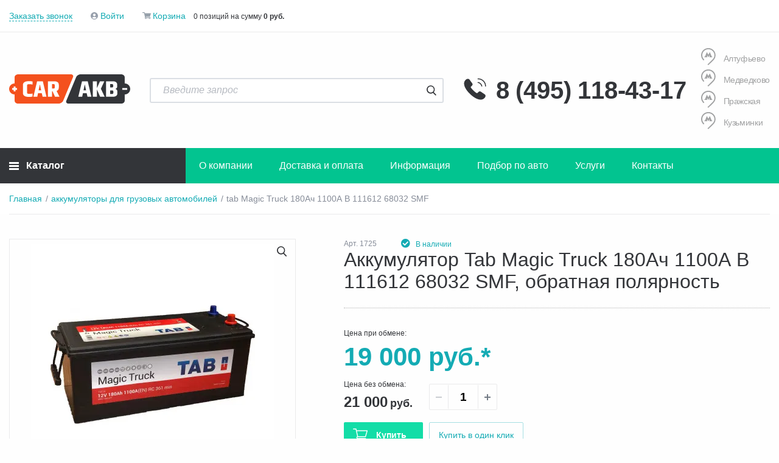

--- FILE ---
content_type: text/html; charset=UTF-8
request_url: https://carakb.ru/akkumulyatory/gruzovye-avtomobili/tab-magic-truck-180ach-1100a/
body_size: 37392
content:
<!DOCTYPE html>
<html xml:lang="ru" lang="ru">

<head>
    <!-- Yandex.Metrika counter -->
    <script data-skip-moving=true>
        (function (m, e, t, r, i, k, a) {
            m[i] = m[i] || function () {
                (m[i].a = m[i].a || []).push(arguments)
            };
            m[i].l = 1 * new Date();
            k = e.createElement(t), a = e.getElementsByTagName(t)[0], k.async = 1, k.src = r, a.parentNode.insertBefore(k, a)
        })(window, document, "script", "https://mc.yandex.ru/metrika/tag.js", "ym");
        ym(50513683, "init", {
            clickmap: true,
            trackLinks: true,
            accurateTrackBounce: true,
            webvisor: true,
            ecommerce: "dataLayer"
        });
    </script>
    <!-- /Yandex.Metrika counter -->

    <!-- Roistat Counter Start -->
    <script data-skip-moving=true>
        (function(w, d, s, h, id) {
            w.roistatProjectId = id; w.roistatHost = h;
            var p = d.location.protocol == "https:" ? "https://" : "http://";
            var u = /^.*roistat_visit=[^;]+(.*)?$/.test(d.cookie) ? "/dist/module.js" : "/api/site/1.0/"+id+"/init?referrer="+encodeURIComponent(d.location.href);
            var js = d.createElement(s); js.charset="UTF-8"; js.async = 1; js.src = p+h+u; var js2 = d.getElementsByTagName(s)[0]; js2.parentNode.insertBefore(js, js2);
        })(window, document, 'script', 'cloud.roistat.com', '4bf3bbfa83360682524311ff1bb6f536');
    </script>
    <!-- Roistat Counter End -->

    <!-- Google Tag Manager -->
    <script data-skip-moving=true>
        (function(w,d,s,l,i){w[l]=w[l]||[];w[l].push({'gtm.start':
                new Date().getTime(),event:'gtm.js'});var f=d.getElementsByTagName(s)[0],
            j=d.createElement(s),dl=l!='dataLayer'?'&l='+l:'';j.async=true;j.src=
            'https://www.googletagmanager.com/gtm.js?id='+i+dl;f.parentNode.insertBefore(j,f);
        })(window,document,'script','dataLayer','GTM-MM9PWXT');
    </script>
    <!-- End Google Tag Manager -->

  <meta http-equiv="X-UA-Compatible" content="IE=edge"/>
  <meta name="viewport"
        content="user-scalable=no, initial-scale=1.0, maximum-scale=1.0, width=device-width">
  <link rel="shortcut icon" type="image/x-icon"
        href="/favicon.ico"/>
    <title>Купить аккумулятор Tab Magic Truck 180Ач 1100А В 111612 68032 SMF, обратная полярность по цене 19 000 ₽ в Москве с доставкой: отзывы, характеристики</title>
    <style>
        .top_page_wrap {
            display: flex;
            flex-direction: column-reverse;
        }
    </style>
  <!--Critical-CSS-->
  
  <!-- # Critical-CSS-->
    <meta http-equiv="Content-Type" content="text/html; charset=UTF-8" />
<meta name="robots" content="index, follow" />
<meta name="description" content="Закажите аккумулятор для грузовых автомобилей Tab Magic Truck 180Ач 1100А В 111612 68032 SMF, обратная полярность с доставкой по Москве и установкой на месте. Интернет магазин автомобильных аккумуляторов «CarAkb»." />
<link rel="canonical" href="https://carakb.ru/akkumulyatory/gruzovye-avtomobili/tab-magic-truck-180ach-1100a/" />
<script data-skip-moving="true">(function(w, d, n) {var cl = "bx-core";var ht = d.documentElement;var htc = ht ? ht.className : undefined;if (htc === undefined || htc.indexOf(cl) !== -1){return;}var ua = n.userAgent;if (/(iPad;)|(iPhone;)/i.test(ua)){cl += " bx-ios";}else if (/Windows/i.test(ua)){cl += ' bx-win';}else if (/Macintosh/i.test(ua)){cl += " bx-mac";}else if (/Linux/i.test(ua) && !/Android/i.test(ua)){cl += " bx-linux";}else if (/Android/i.test(ua)){cl += " bx-android";}cl += (/(ipad|iphone|android|mobile|touch)/i.test(ua) ? " bx-touch" : " bx-no-touch");cl += w.devicePixelRatio && w.devicePixelRatio >= 2? " bx-retina": " bx-no-retina";if (/AppleWebKit/.test(ua)){cl += " bx-chrome";}else if (/Opera/.test(ua)){cl += " bx-opera";}else if (/Firefox/.test(ua)){cl += " bx-firefox";}ht.className = htc ? htc + " " + cl : cl;})(window, document, navigator);</script>

<link href="/bitrix/js/ui/design-tokens/dist/ui.design-tokens.min.css?171946915623463" type="text/css"  rel="stylesheet" />
<link href="/bitrix/js/ui/fonts/opensans/ui.font.opensans.min.css?16923025812320" type="text/css"  rel="stylesheet" />
<link href="/bitrix/js/main/popup/dist/main.popup.bundle.min.css?175146293528056" type="text/css"  rel="stylesheet" />
<link href="/bitrix/css/main/themes/blue/style.min.css?1692302507331" type="text/css"  rel="stylesheet" />
<link href="/bitrix/cache/css/s1/carakb/page_5b938f748c2508748b66358d1540ed64/page_5b938f748c2508748b66358d1540ed64_v1.css?176397517865690" type="text/css"  rel="stylesheet" />
<link href="/bitrix/cache/css/s1/carakb/template_681563c45a520f3fd445614a2ea531d8/template_681563c45a520f3fd445614a2ea531d8_v1.css?1763975166627804" type="text/css"  data-template-style="true" rel="stylesheet" />




<script type="extension/settings" data-extension="currency.currency-core">{"region":"ru"}</script>


    
        
    </head>
<body class=" preload-akb-body-overflow">

<!-- Yandex.Metrika counter -->
<noscript>
    <div>
        <img src="https://mc.yandex.ru/watch/50513683" style="position:absolute; left:-9999px;" alt="" />
    </div>
</noscript>
<!-- /Yandex.Metrika counter -->

<!-- Google Tag Manager (noscript) -->
<noscript>
    <iframe src="https://www.googletagmanager.com/ns.html?id=GTM-MM9PWXT" height="0" width="0" style="display:none;visibility:hidden"></iframe>
</noscript>
<!-- End Google Tag Manager (noscript) -->

<div id="preload-akb" style="opacity:1">
    <img src="/local/templates/carakb/assets/img/content/logo-main.svg" alt="" style="height:48px;">
    <img src="/local/templates/carakb/assets/img/preloder.svg" alt="">
</div>
<div id="panel">
    </div>

<div class="container">
    </div>

<div class="top_page_wrap">
    

        
    
<div class="main">
	<div class="main-content">

    <div class="breadcrumbs">
    
<ul itemscope itemtype="http://schema.org/BreadcrumbList">
<li id="bx_breadcrumb_0" class="breadcrumbs__item" itemprop="itemListElement" itemscope itemtype="http://schema.org/ListItem">
<a href="/" title="Главная" itemprop="item">
<span itemprop="name">Главная</span>
</a>
<meta itemprop="position" content="1" />
</li>
<li id="bx_breadcrumb_1" class="breadcrumbs__item" itemprop="itemListElement" itemscope itemtype="http://schema.org/ListItem">
<a href="/akkumulyatory/gruzovye-avtomobili/" title="аккумуляторы для грузовых автомобилей" itemprop="item">
<span itemprop="name">аккумуляторы для грузовых автомобилей</span>
</a>
<meta itemprop="position" content="2" />
</li>
<li class="breadcrumbs__item breadcrumbs__item_current" itemprop="itemListElement" itemscope itemtype="http://schema.org/ListItem">
<span itemprop="name">tab Magic Truck 180Ач 1100А В 111612 68032 SMF</span>
<meta itemprop="position" content="3" />
</li></ul>    </div>

        <div class="product-full bx-catalog-element" id="bx_117848907_3168" itemscope itemtype="http://schema.org/Product">

        <span id="bx_117848907_bx_117848907_3168"></span>

        <div class="product-item-detail-slider-images-container" style="display:none;" data-entity="images-container"></div>

        <div class="product-full__columns">

            <div class="product-full__left">
                <div class="product-full__media" id="bx_117848907_3168_big_slider">

                    <div class="product-slider-gallery-wrap">
                        <div class="catalogDetailMarkers">
                                                    </div>

                        <div class="product-slider-gallery">
                            <div class="product-slider-gallery__slide" data-entity="image" data-id="">
                                <a href="/upload/dev2fun.imagecompress/webp/iblock/f9d/f9dd281c8809d62d965bf8b6b6509c5f.webp" data-fancybox data-caption="Аккумулятор Tab Magic Truck 180Ач 1100А В 111612 68032 SMF, обратная полярность">
                                    <img src="/upload/dev2fun.imagecompress/webp/iblock/f9d/f9dd281c8809d62d965bf8b6b6509c5f.webp">
                                </a>
                            </div>
                        </div>
                    </div>

                </div>

                                                <style>
                    .frm {
                        display:none;
                    }
                </style>

            </div>

            <div class="product-full__right">
                <div class="product-full__top">
                                            <div class="product-full__sku">Арт. 1725</div>
                    
                    <div class="product-full__status product-full__status_on">
                        <i class="fas fa-check-circle"></i>
                        <span itemprop="sku">В наличии</span>
                    </div>
                    <div class="product-full__rate">
                                                                <div class="bx_item_rating">
    <div class="bx_stars_container">
        <div id="bx_vo_4_3168_sBq3II_stars" class="bx_stars_bg"></div>
        <div id="bx_vo_4_3168_sBq3II_progr" class="bx_stars_progress"></div>
    </div>
</div>
                                                            </div>
                </div>
                <h1 itemprop="name">Аккумулятор Tab Magic Truck 180Ач 1100А В 111612 68032 SMF, обратная полярность</h1>

                                <meta itemprop="description" content="Аккумулятор Tab Magic Truck 180Ач 1100А В 111612 68032 SMF, обратная полярность">

                <div class="product-full__main">
                <div class="pricesWrap" itemprop="offers" itemscope itemtype="http://schema.org/Offer">
                    <div class="product-full__prices">
                                                    <div class="product-full__price-exchange_n">
                                <span class="upperPrice">Цена при обмене:</span>
                                <meta itemprop="priceCurrency" content="RUB">
                                <b itemprop="price">19&nbsp;000 руб.*</b>
                            </div>
                        
                    </div>

                    <div class="product-set-variant">
                        <div class="product-full__price_n">
                                                                                                                                                                <div class="product-full__price-old"
                                                     style="text-decoration:none;">
                                                </div>
                                            
                                                                                                                <div class="product-full__price-new">
                                <span class="upperPrice">Цена без обмена:</span><br>
                                <b itemprop="price">21 000</b>
                                <meta itemprop="priceCurrency" content="RUB">
                                <span>руб.</span></div>
                            <span style="display:none" id="bx_117848907_3168_price"></span>
                        </div>
                        <div class="product-full__amount">
                                                                        <div class="product-item-amount">
                                                <div class="product-item-amount-field-container">
                            <span
                                    class="product-item-amount-field-btn-minus no-select"
                                    id="bx_117848907_3168_quant_down"></span>
                                                    <input class="product-item-amount-field"
                                                           id="bx_117848907_3168_quantity"
                                                           type="number"
                                                           value="1">
                                                    <span
                                                            class="product-item-amount-field-btn-plus no-select"
                                                            id="bx_117848907_3168_quant_up"></span>

                                                </div>
                                            </div>
                                                                    </div>
                    </div>

                </div>

                                                        <div class="product-full__buttons"
                                         id="bx_117848907_3168_basket_actions"
                                         style="display: ;">
                                                                                                                                <a
                                                    class="ym-click btn btn_cart btn_green btn-default product-item-detail-buy-button js-btn-buy "
                                                    id="bx_117848907_3168_add_basket_link"
                                                    href="javascript:void(0);">
                                                Купить</a>
                                                                                                                                    <!--<a
                          class="btn btn_bordered btn-default product-item-detail-buy-button"
                          id="bx_117848907_3168_buy_link"
                          href="javascript:void(0);">Купить в один клик</a>-->
                                            <a class="btn btn_bordered modal-link" data-modal="#popup_1click" href="#" data-1click-name="Аккумулятор Tab Magic Truck 180Ач 1100А В 111612 68032 SMF, обратная полярность" data-1click-url="/akkumulyatory/gruzovye-avtomobili/tab-magic-truck-180ach-1100a/" data-1click-sku="bx_117848907_3168" data-1click-img="/upload/dev2fun.imagecompress/webp/iblock/55e/55ebdc9035a2b78e32519f4cbbf6aca7.webp">Купить в один клик</a>
                                                                                </div>
                                    
                                            <div class="product-full__price-exchange">
                            <a class="found-cheaper modal-link" data-modal="#found-cheaper">Нашли дешевле?</a>
                            <p>* При условии сдачи старого аккумулятора аналогичной ёмкости</p>
                        </div>
                    
                </div>

                                <div class="product-item-detail-info-section" style="display: none;">
                                                        <div id="bx_117848907_3168_skudiv">
                                                                                    <div class="product-item-detail-info-container"
                                                 data-entity="sku-line-block">
                                                <div
                                                        class="product-item-detail-info-container-title">Варианты</div>
                                                <div class="product-item-scu-container">
                                                    <div class="product-item-scu-block">
                                                        <div class="product-item-scu-list">
                                                            <ul class="product-item-scu-item-list">
                                                                                                                                        <li
                                                                                class="product-item-scu-item-text-container"
                                                                                title="Без обмена"
                                                                                data-treevalue="59_36"
                                                                                data-onevalue="36">
                                                                            <div
                                                                                    class="product-item-scu-item-text-block">
                                                                                <div
                                                                                        class="product-item-scu-item-text">Без обмена</div>
                                                                            </div>
                                                                        </li>
                                                                                                                                                <li
                                                                                class="product-item-scu-item-text-container"
                                                                                title="Обмен"
                                                                                data-treevalue="59_35"
                                                                                data-onevalue="35">
                                                                            <div
                                                                                    class="product-item-scu-item-text-block">
                                                                                <div
                                                                                        class="product-item-scu-item-text">Обмен</div>
                                                                            </div>
                                                                        </li>
                                                                                                                                                <li
                                                                                class="product-item-scu-item-text-container"
                                                                                title="-"
                                                                                data-treevalue="59_0"
                                                                                data-onevalue="0">
                                                                            <div
                                                                                    class="product-item-scu-item-text-block">
                                                                                <div
                                                                                        class="product-item-scu-item-text">-</div>
                                                                            </div>
                                                                        </li>
                                                                                                                                    </ul>
                                                            <div style="clear: both;"></div>
                                                        </div>
                                                    </div>
                                                </div>
                                            </div>
                                                                                </div>
                                                                        <div class="product-item-detail-info-container">
                                                                                    <dl class="product-item-detail-properties">
                                                                                            </dl>
                                                                                </div>
                                                    </div>

                <div class="product-full__features product-full-features">
                    <ul>
                                                                                                <li>
                            <div class="product-full-features__label">Габариты</div>
                            <div class="product-full-features__delimiter"></div>
                            <div class="product-full-features__content">
                                512x222x229                            </div>
                        </li>
                                                                                                                        <li>
                            <div class="product-full-features__label">Тип корпуса</div>
                            <div class="product-full-features__delimiter"></div>
                            <div class="product-full-features__content">
                                Грузовой 175/190                            </div>
                        </li>
                                                                                                                        <li>
                            <div class="product-full-features__label">Гарантия</div>
                            <div class="product-full-features__delimiter"></div>
                            <div class="product-full-features__content">
                                12 месяцев                            </div>
                        </li>
                                                                                                                        <li>
                            <div class="product-full-features__label">Страна</div>
                            <div class="product-full-features__delimiter"></div>
                            <div class="product-full-features__content">
                                <a href='/akkumulyatory/gruzovye-avtomobili/sloveniya/'>Словения</a>                            </div>
                        </li>
                                                                                                                        <li>
                            <div class="product-full-features__label">Доставка</div>
                            <div class="product-full-features__delimiter"></div>
                            <div class="product-full-features__content">
                                От 300 руб.                            </div>
                        </li>
                                                                                                                        <li>
                            <div class="product-full-features__label">
                                Скидка при обмене                                <span class="btn btn_bordered modal-link features__hint" data-modal="#profitable_exchange">?</span>
                            </div>
                            <div class="product-full-features__hint-content"></div>
                            <div class="product-full-features__delimiter"></div>
                            <div class="product-full-features__content">2 000 руб.                            </div>
                        </li>
                                                                    </ul>
                </div>
            </div>
        </div>

        <div class="product-full__tabs">
            <div class="tabs">
                <div class="tabs__header">
                    <h2 class="tabs-trigger js-active header-tab" data-tab="description">Описание</h2>
                    <h3 class="tabs-trigger header-tab" data-tab="feature">Характеристики</h3>
                                            <h3 class="tabs-trigger header-tab" data-tab="reviews">Отзывы</h3>
                                        <h4 class="tabs-trigger header-tab" data-tab="shop-point">Адреса магазинов</h4>
                    <h4 class="tabs-trigger header-tab" data-tab="product_map">Доставка и оплата</h4>
                </div>

                <div class="tabs__content">

                    <div class="tabs__item js-active" id="description">
                        Tab Magic Truck 180Ач 1100А В 111612 68032 SMF подойдет для выполнения целого ряда задач грузовых авто: запуска двигателя автомобиля, электропитании при выключенном двигателе (для работы сигнализации и других бортовых элементов), поддержки генератора при высоких нагрузках и т.д.<br><br>Подбор аккумулятора Tab проводится в соответствии с двигателем автомобиля. В первую очередь следует обратить внимание на емкость, которая указывает на максимальное количество электроэнергии, которое способен отдать аккумулятор при длительном разряде.<br><br>Если вы хотите недорого купить оригинальный Tab Magic Truck 180Ач 1100А В 111612 68032 SMF, сделать это можно в нашем интернет-магазине CARAKB. Здесь представлен обширный ассортимент АКБ данной марки. Доставка осуществляется по Москве и Московской области.                    </div>

                    <div class="tabs__item" id="feature">
                        <div class="product-full__features product-full-features">
                            <ul>
                                                                                                        <li>
                                        <div class="product-full-features__label">В наличии</div>
                                        <div class="product-full-features__delimiter"></div>
                                        <div class="product-full-features__content">Да</div>
                                    </li>
                                
                                
                                    <li>
                                        <div class="product-full-features__label">Емкость</div>
                                        <div class="product-full-features__delimiter"></div>
                                        <div class="product-full-features__content">
                                                                                            <a href="/akkumulyatory/gruzovye-avtomobili/180/">
                                                    180                                                </a>
                                                                                    </div>
                                    </li>
                                    
                                    <li>
                                        <div class="product-full-features__label">Полярность</div>
                                        <div class="product-full-features__delimiter"></div>
                                        <div class="product-full-features__content">
                                                                                            <a href="/akkumulyatory/obratnaya-polyarnost/">
                                                    Обратная                                                </a>
                                                                                    </div>
                                    </li>
                                    
                                    <li>
                                        <div class="product-full-features__label">Пусковой ток</div>
                                        <div class="product-full-features__delimiter"></div>
                                        <div class="product-full-features__content">
                                                                                            1100                                                                                    </div>
                                    </li>
                                    
                                    <li>
                                        <div class="product-full-features__label">Бренд</div>
                                        <div class="product-full-features__delimiter"></div>
                                        <div class="product-full-features__content">
                                                                                            <a href="/akkumulyatory/tab/">
                                                    Tab                                                </a>
                                                                                    </div>
                                    </li>
                                    
                                    <li>
                                        <div class="product-full-features__label">Габариты (мм)</div>
                                        <div class="product-full-features__delimiter"></div>
                                        <div class="product-full-features__content">
                                                                                            512x222x229                                                                                    </div>
                                    </li>
                                    
                                    <li>
                                        <div class="product-full-features__label">Страна</div>
                                        <div class="product-full-features__delimiter"></div>
                                        <div class="product-full-features__content">
                                                                                            <a href="/akkumulyatory/gruzovye-avtomobili/sloveniya/">
                                                    Словения                                                </a>
                                                                                    </div>
                                    </li>
                                    
                                    <li>
                                        <div class="product-full-features__label">Тип корпуса</div>
                                        <div class="product-full-features__delimiter"></div>
                                        <div class="product-full-features__content">
                                                                                            Грузовой 175/190                                                                                    </div>
                                    </li>
                                    
                                    <li>
                                        <div class="product-full-features__label">Технология</div>
                                        <div class="product-full-features__delimiter"></div>
                                        <div class="product-full-features__content">
                                                                                            Ca/Ca                                                                                    </div>
                                    </li>
                                    
                                    <li>
                                        <div class="product-full-features__label">Тип токовывода</div>
                                        <div class="product-full-features__delimiter"></div>
                                        <div class="product-full-features__content">
                                                                                            Стандартные клеммы                                                                                    </div>
                                    </li>
                                    
                                    <li>
                                        <div class="product-full-features__label">Гарантия</div>
                                        <div class="product-full-features__delimiter"></div>
                                        <div class="product-full-features__content">
                                                                                            12 месяцев                                                                                    </div>
                                    </li>
                                    
                                    <li>
                                        <div class="product-full-features__label">Доставка</div>
                                        <div class="product-full-features__delimiter"></div>
                                        <div class="product-full-features__content">
                                                                                            1-3 дня                                                                                    </div>
                                    </li>
                                    
                                    <li>
                                        <div class="product-full-features__label">Серия</div>
                                        <div class="product-full-features__delimiter"></div>
                                        <div class="product-full-features__content">
                                                                                            Magic Truck                                                                                    </div>
                                    </li>
                                                                </ul>
                            <!--<div style="display: none;" itemprop="brand"></div>-->
                        </div>
                    </div>

                                            <div class="tabs__item" id="reviews">

                            
                                                        <section class="akb-comment">
                                                                <div class="akb-comment--item">
                                    <div class="akb-comment-author-slot" itemscope itemtype="http://schema.org/Comment">
                                        <div class="akb-comment--title">
                                            <div class="akb-comment--author" itemprop="author" itemscope itemtype="https://schema.org/Person">
                                                <span itemprop="name">Никита</span>
                                            </div>
                                            <div class="akb-comment--date" itemprop="dateCreated">
                                                22.04.2025                                            </div>
                                        </div>
                                        <div class="akb-comment--text" itemprop="text">
                                            Каким способом рассчитывают доставку за МКАД?                                        </div>
                                    </div>
                                                                        <div class="akb-comment-manager-slot" itemscope itemtype="http://schema.org/Comment">
                                        <div class="akb-comment-manager--title">
                                            <div class="akb-comment-manager--author" itemprop="author" itemscope itemtype="https://schema.org/Person">
                                                <span itemprop="name">Консультант CarAkb.ru</span>
                                            </div>
                                            <div class="akb-comment-manager--date" itemprop="dateCreated">
                                                22.04.2025                                            </div>
                                        </div>
                                        <div class="akb-comment-manager--text" itemprop="text">
                                            Сервис Яндекс Карт: за МКАД — 30 руб/км.                                        </div>
                                    </div>
                                                                    </div>
                                                                <div class="akb-comment--item">
                                    <div class="akb-comment-author-slot" itemscope itemtype="http://schema.org/Comment">
                                        <div class="akb-comment--title">
                                            <div class="akb-comment--author" itemprop="author" itemscope itemtype="https://schema.org/Person">
                                                <span itemprop="name">Сергей</span>
                                            </div>
                                            <div class="akb-comment--date" itemprop="dateCreated">
                                                17.12.2024                                            </div>
                                        </div>
                                        <div class="akb-comment--text" itemprop="text">
                                            Как справиться с замёрзшим аккумулятором?                                        </div>
                                    </div>
                                                                        <div class="akb-comment-manager-slot" itemscope itemtype="http://schema.org/Comment">
                                        <div class="akb-comment-manager--title">
                                            <div class="akb-comment-manager--author" itemprop="author" itemscope itemtype="https://schema.org/Person">
                                                <span itemprop="name">Консультант CarAkb.ru</span>
                                            </div>
                                            <div class="akb-comment-manager--date" itemprop="dateCreated">
                                                17.12.2024                                            </div>
                                        </div>
                                        <div class="akb-comment-manager--text" itemprop="text">
                                            Поместите аккумулятор в тёплое место для размораживания, после чего проверьте заряд и, если нужно, подзарядите.                                        </div>
                                    </div>
                                                                    </div>
                                                                <div class="akb-comment--item">
                                    <div class="akb-comment-author-slot" itemscope itemtype="http://schema.org/Comment">
                                        <div class="akb-comment--title">
                                            <div class="akb-comment--author" itemprop="author" itemscope itemtype="https://schema.org/Person">
                                                <span itemprop="name">Наташа</span>
                                            </div>
                                            <div class="akb-comment--date" itemprop="dateCreated">
                                                14.05.2024                                            </div>
                                        </div>
                                        <div class="akb-comment--text" itemprop="text">
                                            Какие преимущества предоставляет нагрузочная вилка?                                        </div>
                                    </div>
                                                                        <div class="akb-comment-manager-slot" itemscope itemtype="http://schema.org/Comment">
                                        <div class="akb-comment-manager--title">
                                            <div class="akb-comment-manager--author" itemprop="author" itemscope itemtype="https://schema.org/Person">
                                                <span itemprop="name">Консультант CarAkb.ru</span>
                                            </div>
                                            <div class="akb-comment-manager--date" itemprop="dateCreated">
                                                14.05.2024                                            </div>
                                        </div>
                                        <div class="akb-comment-manager--text" itemprop="text">
                                            Это устройство помогает определить уровень заряда аккумулятора при наличии или отсутствии внешней нагрузки.                                        </div>
                                    </div>
                                                                    </div>
                                                                <div class="akb-comment--item">
                                    <div class="akb-comment-author-slot" itemscope itemtype="http://schema.org/Comment">
                                        <div class="akb-comment--title">
                                            <div class="akb-comment--author" itemprop="author" itemscope itemtype="https://schema.org/Person">
                                                <span itemprop="name">Даниил</span>
                                            </div>
                                            <div class="akb-comment--date" itemprop="dateCreated">
                                                15.01.2024                                            </div>
                                        </div>
                                        <div class="akb-comment--text" itemprop="text">
                                            Можно ли рассчитывать на какую-то скидку за мой старый аккумулятор?                                        </div>
                                    </div>
                                                                        <div class="akb-comment-manager-slot" itemscope itemtype="http://schema.org/Comment">
                                        <div class="akb-comment-manager--title">
                                            <div class="akb-comment-manager--author" itemprop="author" itemscope itemtype="https://schema.org/Person">
                                                <span itemprop="name">Консультант CarAkb.ru</span>
                                            </div>
                                            <div class="akb-comment-manager--date" itemprop="dateCreated">
                                                15.01.2024                                            </div>
                                        </div>
                                        <div class="akb-comment-manager--text" itemprop="text">
                                            Здравствуйте! Если вы принесете старый аккумулятор при приобретении нового, мы предоставим вам скидку от 300 рублей до 2500 тысяч рублей.                                        </div>
                                    </div>
                                                                    </div>
                                                                <div class="akb-comment--item">
                                    <div class="akb-comment-author-slot" itemscope itemtype="http://schema.org/Comment">
                                        <div class="akb-comment--title">
                                            <div class="akb-comment--author" itemprop="author" itemscope itemtype="https://schema.org/Person">
                                                <span itemprop="name">Чехов</span>
                                            </div>
                                            <div class="akb-comment--date" itemprop="dateCreated">
                                                07.09.2023                                            </div>
                                        </div>
                                        <div class="akb-comment--text" itemprop="text">
                                            Прошу передать слова благодарности продавцу, который оказал мне помощь при выборе отличного аккумулятора в магазине.                                        </div>
                                    </div>
                                                                        <div class="akb-comment-manager-slot" itemscope itemtype="http://schema.org/Comment">
                                        <div class="akb-comment-manager--title">
                                            <div class="akb-comment-manager--author" itemprop="author" itemscope itemtype="https://schema.org/Person">
                                                <span itemprop="name">Консультант CarAkb.ru</span>
                                            </div>
                                            <div class="akb-comment-manager--date" itemprop="dateCreated">
                                                07.09.2023                                            </div>
                                        </div>
                                        <div class="akb-comment-manager--text" itemprop="text">
                                            Благодарим вас за ваш отзыв! Мы всегда рады вашему посещению в наших магазинах.                                        </div>
                                    </div>
                                                                    </div>
                                                            </section>
                            
                            <a class="modal-link btn btn_green btn-default btn-add-comment" href="#" data-modal="#comment-form">Написать нам</a>

<div class="modal" id="comment-form">
    <div class="modal__body">
        <div class="modal__close" data-action="modal-close"></div>
        <div class="popup-form form form_vertical form-check">
            <div class="popup-form__title">Написать отзыв</div>
            <div class="popup-form__content">
                <div>
                    <form name="message" action="/" method="POST" enctype="multipart/form-data"><input type="hidden" name="bxajaxid" id="bxajaxid_9b44cc9cca3ac12f02284d98ae575839_XrQFCj" value="9b44cc9cca3ac12f02284d98ae575839" /><input type="hidden" name="AJAX_CALL" value="Y" /><input type="hidden" name="sessid" id="sessid_2" value="2c76a2655d354baa0c6810655606d40c" /><input type="hidden" name="WEB_FORM_ID" value="2" /><input type="hidden" name="lang" value="ru" />
                        <input type="hidden" class="comment-product" name="comment-product" value="3168">
                        <input type="hidden" class="comment-source" name="comment-product" value="public">
                        <div>
                            <div class="form-item">
                                <label>Имя: <span class="ne-f">*</span></label>
                                <input type="text" placeholder="Имя" class="user-name-validate rfield" required name="comment-author-name" value="">
                                <div class="form-item__error">Укажите имя</div>
                            </div>
                            <div class="form-item">
                                <label>Телефон: <span class="ne-f">*</span></label>
                                <input type="text" placeholder="Телефон" class="phone-mask rfield phonefield" required maxlength="18" minlength="18" name="comment-author-phone" value="">
                                <div class="form-item__error">Укажите телефон в формате +7 (123) 456-78-90 </div>
                            </div>
                            <div class="form-item">
                                <label>Ваш отзыв: <span class="ne-f">*</span></label>
                                <textarea type="text" placeholder="Ваше сообщение" name="comment-author-text" required class="rfield comment-author-text"></textarea>
                                <div class="form-item__error textarea__error">Напишите отзыв</div>
                            </div>
                            <div class="checkbox form-item form-item_checkbox-inline rcheck">
                                <input type="checkbox"  id="form_checkbox_terms_6" name="form_checkbox_terms[]" value="6" checked>
                                <label for="form_checkbox_terms_6">
                                    <span class="">&nbsp;Нажимая на кнопку, я принимаю <a href="/info/polzovatelskoe-soglashenie/" target="_blank" >пользовательское соглашение</a> и подтверждаю, что ознакомлен и согласен с <a href="/info/politika-konfidencialnosti/" target="_blank" >политикой конфиденциальности</a> данного сайта</span>
                                </label>
                            </div>
                            <div class="form-actions">
                                <input  type="submit" name="web_form_submit" value="Отправить" />
                            </div>
                        </div>
                    </form>
                </div>
            </div>
            <div class="popup-form__result">Спасибо! Мы проверим Ваш отзыв и добавим его на сайт</div>
        </div>
    </div>
</div>                        </div>
                    
                    <div class="tabs__item" id="shop-point">

                        <p><b>Адреса магазинов</b></p>                                <p>Алтуфьевское шоссе, владение 77Б,&nbsp;129347,&nbsp;г.&nbsp;Москва</p>
                                <p><a href="tel:+74951184317">8 (495) 118-43-17</a></p>
                                                                <p>Новомытищинский пр-кт, вл 47, кор 2,&nbsp;141018,&nbsp;г.&nbsp;Мытищи</p>
                                <p><a href="tel:+74951184317">8 (495) 118-43-17</a></p>
                                                                <p>ул. Подольских Курсантов, д. 3, стр. 29,&nbsp;117545,&nbsp;г.&nbsp;Москва</p>
                                <p><a href="tel:+74951184317">8 (495) 118-43-17</a></p>
                                                                <p>ул. Ташкентская д.28 стр. 1,&nbsp;109472,&nbsp;г.&nbsp;Москва</p>
                                <p><a href="tel:+74951184317">8 (495) 118-43-17</a></p>
                                                    </div>
                    <div class="tabs__item" id="product_map">
                        <h4>Доставка осуществляется по Москве и Московской области ежедневно с 8:00 и до 00:00</h4>
<ul>
    <li>При заказе до 13:00 доставка осуществляется день в день.</li>
    <li>При заказе после 13:00 на следующий день.</li>
    <li>Стоимость: доставка по Москве в пределах МКАД и Мытищам — 300 руб.</li>
    <li>Стоимость доставки сопутствующих товаров по Москве в пределах МКАД - 500 руб.</li>
    <li>Доставка за МКАД + 30 руб. за км., расстояние рассчитывается с помощью сервиса &laquo;Яндекс.Карты&raquo;.</li>
</ul>

                    </div>
                </div>
            </div>
        </div>

    </div>

    <div class="modal" id="found-cheaper">
        <div class="modal__body">
            <div class="modal__close" data-action="modal-close"></div>

            <div class="popup-form form form_vertical form-check">
    <div class="popup-form__title">Нашли дешевле?</div>
    <div class="popup-form__content">
        <div id="comp_bb140befc35d6ef96b17e54fc21f8508">
<form name="SIMPLE_FORM_7" action="/akkumulyatory/gruzovye-avtomobili/tab-magic-truck-180ach-1100a/" method="POST" enctype="multipart/form-data"><input type="hidden" name="bxajaxid" id="bxajaxid_bb140befc35d6ef96b17e54fc21f8508_8BACKi" value="bb140befc35d6ef96b17e54fc21f8508" /><input type="hidden" name="AJAX_CALL" value="Y" /><input type="hidden" name="sessid" id="sessid" value="47f730a0a90cbe6684d2dd8f058f38bd" /><input type="hidden" name="WEB_FORM_ID" value="7" /><input type="hidden" name="lang" value="ru" /> 
<div class="popup-form__image"></div>
 
<div class="popup-form__name"></div>
  
<div class="form-item"> <label>Имя:</label> <input type="text" placeholder="Имя" class="user-name-validate" name="form_text_26" value=""></div>
 
<div class="form-item"> <label>*Телефон:</label> <input type="text" placeholder="Телефон" class="phone-mask rfield phonefield" required maxlength="18" minlength="18" name="form_text_27" value=""> 
  <div class="form-item__error">Укажите телефон в формате +7 (123) 456-78-90</div>
 </div>
<div class="form-item"><input type="hidden" name="captcha_sid" value="034b3985668fb5501c0167d3176119d5" /><img style="display:none" src="[data-uri]" data-width="180" data-height="40" /><div
                                class="cf-turnstile"
                                data-sitekey="0x4AAAAAAAdjMfjwlLdG9V7X"
                                data-theme="light"
                                data-size="normal"
                            ></div><br /><input type="text" style="display:none" name="captcha_word" size="30" maxlength="50" value="" data-class="inputtext" /></div> 
<div class="checkbox form-item form-item_checkbox-inline rcheck"><input type="checkbox" CHECKED id="form_checkbox_terms_28" name="form_checkbox_terms[]" value="28"><label for="form_checkbox_terms_28"><span class="">&nbsp;Нажимая на кнопку, я принимаю <a href="/info/polzovatelskoe-soglashenie/" target="_blank" >пользовательское соглашение</a> и подтверждаю, что ознакомлен и согласен с <a href="/info/politika-konfidencialnosti/" target="_blank" >политикой конфиденциальности</a> данного сайта</span></label></div>
 
<div class="form-hiddens"><input type="hidden" class="product-name" name="form_hidden_29" value="" /></div>
 
<div class="form-actions"> <input  type="submit" name="web_form_submit" value="Заказать" /></div>
 </form></div>    </div>
    <div class="popup-form__result">
        <div class="popup-thanks">
            <div class="popup-thanks__image"></div>
            <div class="popup-thanks__text">
                <p>Спасибо за обращение</p>
                <p>Мы скоро свяжемся с Вами!</p>
            </div>
        </div>
    </div>
</div>        </div>
    </div>

    <div class="modal" id="profitable_exchange">
        <div class="modal__body">
            <div class="modal__close" data-action="modal-close"></div>
            <div class="popup-form form form_vertical form-check">
    <div class="popup-form__title">Скидка при обмене</div>

    <div class="popup-form__content">

        <p>Получайте дополнительную выгоду при обмене своего старого аккумулятора на новый</p>

        <table class="carakb-exchange">
            <tr>
                <td>Ёмкость, Ач</td>
                <td>Скидка, руб.</td>
            </tr>
            <tr>
               <td>35-45</td>
               <td>400</td>
            </tr>
            <tr>
               <td>55-75</td>
               <td>500-700</td>
            </tr>
            <tr>
               <td>90-110</td>
               <td>900</td>
            </tr>
            <tr>
               <td>140-190</td>
               <td>1500-2000</td>
           </tr>
            <tr>
               <td>225</td>
               <td>2500-2600</td>
           
            </tr>
        </table>
    </div>

</div>        </div>
    </div>

<div itemscope itemtype="http://schema.org/ItemList">
<div class="products-slider">
    
<div class="products-slider products-slider-marker">
    <div class="products-slider__header">
        <h3 class="header-general-style">Хиты продаж</h3>
    </div>
    <div class="products-slider__content" data-entity="container-xb1jvk">
  <div class="products-list swiper-container">
    <!--.swiper-container-->
    <div class="swiper-wrapper swiper-wrapper-slick">

                <!-- items-container -->
                                                        <div class="swiper-slide">
                    
    <div itemscope itemprop="itemListElement" itemtype="http://schema.org/Product"
      class="product-item product-item-container"
      id="bx_3966226736_21054_7e1b8e3524755c391129a9d7e6f2d206" data-entity="item">
      
<article id="bx_3255098535_21054">
    <div class="slot-main">
        <a itemprop="url" class="product-item__link" href="/akkumulyatory/legkovye-avtomobili/aktivator-agm-105-ach-950-a/" title="Аккумулятор для легкового автомобиля <b>AKTIVATOR AGM 105 Ач 950 А</b>">
            <figure>
                                <img class="image-cart-item" src="/upload/dev2fun.imagecompress/webp/resize_cache/iblock/2fe/123_123_0/x8r9mkdakaa102fsvluswb6jh1vr1hgu.webp" alt="Аккумулятор для легкового автомобиля <b>AKTIVATOR AGM 105 Ач 950 А</b>">
            </figure>
        </a>

        <div class="line-info">
            <div class="line-info-rating">
                <span class="line-status-product" itemprop="sku">В наличии</span>
            </div>
            <div class="code-product">
                <span class="code-product-name">Арт.</span>
                                    <span class="code-product-value">3509</span>
                            </div>

        </div>

        <a itemprop="url" class="product-item__link" href="/akkumulyatory/legkovye-avtomobili/aktivator-agm-105-ach-950-a/" title="Аккумулятор для легкового автомобиля <b>AKTIVATOR AGM 105 Ач 950 А</b>">
            <div class="product-title">Аккумулятор для легкового автомобиля <b>AKTIVATOR AGM 105 Ач 950 А</b><b>, ОП</b><b>, стандартные клеммы</b></div>
        </a>
                            <div class="select-sku">
                <span class="select-sku--name">Обменять на свой?</span>
                <div class="select-sku--items">
                    <span class="select-sku--item" data-sku-select="y" data-sku-exchange="y" data-sku-id="21053">Да</span>
                    <span class="select-sku--item" data-sku-select="n" data-sku-exchange="n" data-sku-id="21052">Нет</span>
                </div>
            </div>
        
        <ul class="specifications-list">
                            <li class="specifications-item">
                    <span class="specifications-name">Емкость:</span>
                    <span class="specifications-value"><a href="/akkumulyatory/105/" target="_blank" title="Посмотреть ещё больше аккумуляторов с емкостью 105Ач">105Aч</a></span>
                </li>
                            <li class="specifications-item">
                    <span class="specifications-name">Полярность:</span>
                    <span class="specifications-value"><a href="/akkumulyatory/obratnaya/" target="_blank" title="Посмотреть ещё больше аккумуляторов с такой же полярностью">обратная</a></span>
                </li>
                            <li class="specifications-item">
                    <span class="specifications-name">Габариты (мм):</span>
                    <span class="specifications-value">393x175x190</span>
                </li>
                            <li class="specifications-item">
                    <span class="specifications-name">Страна:</span>
                    <span class="specifications-value">Китай</span>
                </li>
                            <li class="specifications-item">
                    <span class="specifications-name">Гарантия:</span>
                    <span class="specifications-value">12 месяцев</span>
                </li>
                    </ul>
    </div>
    <div class="price-section">
        <div class="price-block">
                            <div class="price-slot price-slot-exchange price-slot-fist">
                    <span data-product-id="21053">
                        <span class="title-cost-name">Цена:</span>
                        <span class="title-cost-value">18&nbsp;800 руб.</span>
                    </span>
                    <!--<span class="discount-exchange">Скидка </span>-->
                </div>
                                        <div class="price-slot price-slot-no-exchange">
                    <span class="no-use-cost" data-product-id="21052">
                        <span class="title-cost-name">Цена:</span>
                        <span class="title-cost-value">20&nbsp;000 руб.</span>
                    </span>
                </div>
                    </div>

        <div class="button-to-basket" onclick="ym(50513683,'reachGoal','add_to_cart_click');roistat.event.send('add_to_cart_click');" id="bx_3966226736_21054_7e1b8e3524755c391129a9d7e6f2d206_basket_actions" data-product="21053">
            <svg data-type-button="basket" class="js-btn-buy" id="bx_3966226736_21054_7e1b8e3524755c391129a9d7e6f2d206_buy_link" xmlns="http://www.w3.org/2000/svg" xmlns:xlink="http://www.w3.org/1999/xlink" viewBox="0 0 1000 1000" xml:space="preserve">
                <path data-type-button="basket" d="M978.5,203.8c-16.7-21.7-47-24.8-76.3-24.8H195.2l-9.7-71.1c-5.5-42.3-26.2-47.6-72.7-47.6h-75C15.7,60,10,82.5,10,94.7c0,12.3,8.9,31.1,30.3,31h39.4c29,0.3,39.9,17.1,44.1,37.9l82.3,547.1c5.6,43.3,42.7,70.3,88.2,70.3H858c18.2,0,33-8.2,32.8-30.1c-0.2-20.9-13.9-32.7-32.8-32.7H309.2c-23.2,0-38.3-14-41.1-35.2l-7.3-46.8h543.8c41.4,0,76-22.7,86-60.5l95.7-308.7C993.2,241.2,990.3,220,978.5,203.8z M910.4,299L834,546.9c-4.9,18.4-21.8,26.3-43.1,26.3H250.1l-45.2-330.4h662.4c15.4,0,38.1,1.2,46.3,11.9C920.8,264.1,913.7,286.6,910.4,299z M399.9,875.8c0,35.3-28.6,63.9-63.9,63.9c-35.3,0-63.9-28.6-63.9-63.9c0-35.3,28.6-63.9,63.9-63.9C371.3,811.9,399.9,840.5,399.9,875.8z M805.5,875.8c0,35.3-28.6,63.9-63.9,63.9c-35.3,0-63.9-28.6-63.9-63.9c0-35.3,28.6-63.9,63.9-63.9C776.9,811.9,805.5,840.5,805.5,875.8z"/>
            </svg>
        </div>
    </div>
    <div class="hidden-panel">

        <div class="hidden-panel-left">
            <span class="bage-decorate bage-color-orange">Хит продаж</span>        </div>

        <div class="hidden-panel-right">
                        <span class="label-one-click modal-link"
                  title="Купить в один клик"
                  data-modal="#popup_1click"
                  data-1click-name="Аккумулятор для легкового автомобиля Tudor AGM 95 TK950 95Ач 850А"
                  data-1click-url="/akkumulyatory/legkovye-avtomobili/tudor-agm-95-tk950-95ach-850a/"
                  data-1click-sku="6360"
                  data-1click-img="/upload/resize_cache/webp/upload/iblock/142/142d708211c31e453b27ecc8e529a3bc.webp"
            >
                <svg data-label-type="one" xmlns="http://www.w3.org/2000/svg" viewBox="0 0 18 16">
                    <path data-label-type="one" d="M653,148H643a2,2,0,0,1-2-2v-3h2v3h10v-7h-1v2a1,1,0,1,1-2,0v-2H638a1,1,0,1,1,0-2h6v-1a4,4,0,0,1,8,0v1h1a2,2,0,0,1,2,2v7A2,2,0,0,1,653,148Zm-3-12a2,2,0,0,0-4,0v1h4v-1Zm-10,4h5a1,1,0,0,1,0,2h-5A1,1,0,0,1,640,140Z" transform="translate(-637 -132)"></path>
                </svg>
            </span>
                                </div>
    </div>
    <span class="modal-link" data-modal="#add-basket"></span>

</article>
    </div>
                      </div>

                                    <div class="swiper-slide">
                    
    <div itemscope itemprop="itemListElement" itemtype="http://schema.org/Product"
      class="product-item product-item-container"
      id="bx_3966226736_10170_362ce596257894d11ab5c1d73d13c755" data-entity="item">
      
<article id="bx_1527614749_10170">
    <div class="slot-main">
        <a itemprop="url" class="product-item__link" href="/akkumulyatory/legkovye-avtomobili/mutlu-agm-80ach-800a-l4-80-080-a/" title="Аккумулятор для легкового автомобиля <b>MUTLU AGM 80Ач 800A  L4.80.080.A</b>">
            <figure>
                                <img class="image-cart-item" src="/upload/dev2fun.imagecompress/webp/resize_cache/iblock/972/123_123_0/b905ziwimljly23wlz0smlcshpqhqp28.webp" alt="Аккумулятор для легкового автомобиля <b>MUTLU AGM 80Ач 800A  L4.80.080.A</b>">
            </figure>
        </a>

        <div class="line-info">
            <div class="line-info-rating">
                <span class="line-status-product" itemprop="sku">В наличии</span>
            </div>
            <div class="code-product">
                <span class="code-product-name">Арт.</span>
                                    <span class="code-product-value">3242</span>
                            </div>

        </div>

        <a itemprop="url" class="product-item__link" href="/akkumulyatory/legkovye-avtomobili/mutlu-agm-80ach-800a-l4-80-080-a/" title="Аккумулятор для легкового автомобиля <b>MUTLU AGM 80Ач 800A  L4.80.080.A</b>">
            <div class="product-title">Аккумулятор для легкового автомобиля <b>MUTLU AGM 80Ач 800A  L4.80.080.A</b><b>, ОП</b><b>, стандартные клеммы</b></div>
        </a>
                            <div class="select-sku">
                <span class="select-sku--name">Обменять на свой?</span>
                <div class="select-sku--items">
                    <span class="select-sku--item" data-sku-select="y" data-sku-exchange="y" data-sku-id="10169">Да</span>
                    <span class="select-sku--item" data-sku-select="n" data-sku-exchange="n" data-sku-id="10168">Нет</span>
                </div>
            </div>
        
        <ul class="specifications-list">
                            <li class="specifications-item">
                    <span class="specifications-name">Емкость:</span>
                    <span class="specifications-value"><a href="/akkumulyatory/80/" target="_blank" title="Посмотреть ещё больше аккумуляторов с емкостью 80Ач">80Aч</a></span>
                </li>
                            <li class="specifications-item">
                    <span class="specifications-name">Полярность:</span>
                    <span class="specifications-value"><a href="/akkumulyatory/obratnaya/" target="_blank" title="Посмотреть ещё больше аккумуляторов с такой же полярностью">обратная</a></span>
                </li>
                            <li class="specifications-item">
                    <span class="specifications-name">Габариты (мм):</span>
                    <span class="specifications-value">315x175x190</span>
                </li>
                            <li class="specifications-item">
                    <span class="specifications-name">Страна:</span>
                    <span class="specifications-value">Турция</span>
                </li>
                            <li class="specifications-item">
                    <span class="specifications-name">Гарантия:</span>
                    <span class="specifications-value">24 месяца</span>
                </li>
                    </ul>
    </div>
    <div class="price-section">
        <div class="price-block">
                            <div class="price-slot price-slot-exchange price-slot-fist">
                    <span data-product-id="10169">
                        <span class="title-cost-name">Цена:</span>
                        <span class="title-cost-value">18&nbsp;200 руб.</span>
                    </span>
                    <!--<span class="discount-exchange">Скидка </span>-->
                </div>
                                        <div class="price-slot price-slot-no-exchange">
                    <span class="no-use-cost" data-product-id="10168">
                        <span class="title-cost-name">Цена:</span>
                        <span class="title-cost-value">19&nbsp;000 руб.</span>
                    </span>
                </div>
                    </div>

        <div class="button-to-basket" onclick="ym(50513683,'reachGoal','add_to_cart_click');roistat.event.send('add_to_cart_click');" id="bx_3966226736_10170_362ce596257894d11ab5c1d73d13c755_basket_actions" data-product="10169">
            <svg data-type-button="basket" class="js-btn-buy" id="bx_3966226736_10170_362ce596257894d11ab5c1d73d13c755_buy_link" xmlns="http://www.w3.org/2000/svg" xmlns:xlink="http://www.w3.org/1999/xlink" viewBox="0 0 1000 1000" xml:space="preserve">
                <path data-type-button="basket" d="M978.5,203.8c-16.7-21.7-47-24.8-76.3-24.8H195.2l-9.7-71.1c-5.5-42.3-26.2-47.6-72.7-47.6h-75C15.7,60,10,82.5,10,94.7c0,12.3,8.9,31.1,30.3,31h39.4c29,0.3,39.9,17.1,44.1,37.9l82.3,547.1c5.6,43.3,42.7,70.3,88.2,70.3H858c18.2,0,33-8.2,32.8-30.1c-0.2-20.9-13.9-32.7-32.8-32.7H309.2c-23.2,0-38.3-14-41.1-35.2l-7.3-46.8h543.8c41.4,0,76-22.7,86-60.5l95.7-308.7C993.2,241.2,990.3,220,978.5,203.8z M910.4,299L834,546.9c-4.9,18.4-21.8,26.3-43.1,26.3H250.1l-45.2-330.4h662.4c15.4,0,38.1,1.2,46.3,11.9C920.8,264.1,913.7,286.6,910.4,299z M399.9,875.8c0,35.3-28.6,63.9-63.9,63.9c-35.3,0-63.9-28.6-63.9-63.9c0-35.3,28.6-63.9,63.9-63.9C371.3,811.9,399.9,840.5,399.9,875.8z M805.5,875.8c0,35.3-28.6,63.9-63.9,63.9c-35.3,0-63.9-28.6-63.9-63.9c0-35.3,28.6-63.9,63.9-63.9C776.9,811.9,805.5,840.5,805.5,875.8z"/>
            </svg>
        </div>
    </div>
    <div class="hidden-panel">

        <div class="hidden-panel-left">
            <span class="bage-decorate bage-color-orange">Хит продаж</span>        </div>

        <div class="hidden-panel-right">
                        <span class="label-one-click modal-link"
                  title="Купить в один клик"
                  data-modal="#popup_1click"
                  data-1click-name="Аккумулятор для легкового автомобиля Tudor AGM 95 TK950 95Ач 850А"
                  data-1click-url="/akkumulyatory/legkovye-avtomobili/tudor-agm-95-tk950-95ach-850a/"
                  data-1click-sku="6360"
                  data-1click-img="/upload/resize_cache/webp/upload/iblock/142/142d708211c31e453b27ecc8e529a3bc.webp"
            >
                <svg data-label-type="one" xmlns="http://www.w3.org/2000/svg" viewBox="0 0 18 16">
                    <path data-label-type="one" d="M653,148H643a2,2,0,0,1-2-2v-3h2v3h10v-7h-1v2a1,1,0,1,1-2,0v-2H638a1,1,0,1,1,0-2h6v-1a4,4,0,0,1,8,0v1h1a2,2,0,0,1,2,2v7A2,2,0,0,1,653,148Zm-3-12a2,2,0,0,0-4,0v1h4v-1Zm-10,4h5a1,1,0,0,1,0,2h-5A1,1,0,0,1,640,140Z" transform="translate(-637 -132)"></path>
                </svg>
            </span>
                                </div>
    </div>
    <span class="modal-link" data-modal="#add-basket"></span>

</article>
    </div>
                      </div>

                                    <div class="swiper-slide">
                    
    <div itemscope itemprop="itemListElement" itemtype="http://schema.org/Product"
      class="product-item product-item-container"
      id="bx_3966226736_10035_c80764dfaf26ca80162484593ec7c29b" data-entity="item">
      
<article id="bx_738901387_10035">
    <div class="slot-main">
        <a itemprop="url" class="product-item__link" href="/akkumulyatory/legkovye-avtomobili/delkor-6ct-80-agm-80ach-800a/" title="Аккумулятор для легкового автомобиля <b>Delkor 6CT-80 AGM 80Ач 800А</b>">
            <figure>
                                <img class="image-cart-item" src="/upload/dev2fun.imagecompress/webp/resize_cache/iblock/56d/123_123_0/3e1dd6vz2c1imnbbwsc36olpj43yu17l.webp" alt="Аккумулятор для легкового автомобиля <b>Delkor 6CT-80 AGM 80Ач 800А</b>">
            </figure>
        </a>

        <div class="line-info">
            <div class="line-info-rating">
                <span class="line-status-product" itemprop="sku">В наличии</span>
            </div>
            <div class="code-product">
                <span class="code-product-name">Арт.</span>
                                    <span class="code-product-value">3203</span>
                            </div>

        </div>

        <a itemprop="url" class="product-item__link" href="/akkumulyatory/legkovye-avtomobili/delkor-6ct-80-agm-80ach-800a/" title="Аккумулятор для легкового автомобиля <b>Delkor 6CT-80 AGM 80Ач 800А</b>">
            <div class="product-title">Аккумулятор для легкового автомобиля <b>Delkor 6CT-80 AGM 80Ач 800А</b><b>, ОП</b><b>, стандартные клеммы</b></div>
        </a>
                            <div class="select-sku">
                <span class="select-sku--name">Обменять на свой?</span>
                <div class="select-sku--items">
                    <span class="select-sku--item" data-sku-select="y" data-sku-exchange="y" data-sku-id="10034">Да</span>
                    <span class="select-sku--item" data-sku-select="n" data-sku-exchange="n" data-sku-id="10033">Нет</span>
                </div>
            </div>
        
        <ul class="specifications-list">
                            <li class="specifications-item">
                    <span class="specifications-name">Емкость:</span>
                    <span class="specifications-value"><a href="/akkumulyatory/80/" target="_blank" title="Посмотреть ещё больше аккумуляторов с емкостью 80Ач">80Aч</a></span>
                </li>
                            <li class="specifications-item">
                    <span class="specifications-name">Полярность:</span>
                    <span class="specifications-value"><a href="/akkumulyatory/obratnaya/" target="_blank" title="Посмотреть ещё больше аккумуляторов с такой же полярностью">обратная</a></span>
                </li>
                            <li class="specifications-item">
                    <span class="specifications-name">Габариты (мм):</span>
                    <span class="specifications-value">315х175х190</span>
                </li>
                            <li class="specifications-item">
                    <span class="specifications-name">Страна:</span>
                    <span class="specifications-value">Южная Корея</span>
                </li>
                            <li class="specifications-item">
                    <span class="specifications-name">Гарантия:</span>
                    <span class="specifications-value">48 месяцев</span>
                </li>
                    </ul>
    </div>
    <div class="price-section">
        <div class="price-block">
                            <div class="price-slot price-slot-exchange price-slot-fist">
                    <span data-product-id="10034">
                        <span class="title-cost-name">Цена:</span>
                        <span class="title-cost-value">23&nbsp;100 руб.</span>
                    </span>
                    <!--<span class="discount-exchange">Скидка </span>-->
                </div>
                                        <div class="price-slot price-slot-no-exchange">
                    <span class="no-use-cost" data-product-id="10033">
                        <span class="title-cost-name">Цена:</span>
                        <span class="title-cost-value">23&nbsp;900 руб.</span>
                    </span>
                </div>
                    </div>

        <div class="button-to-basket" onclick="ym(50513683,'reachGoal','add_to_cart_click');roistat.event.send('add_to_cart_click');" id="bx_3966226736_10035_c80764dfaf26ca80162484593ec7c29b_basket_actions" data-product="10034">
            <svg data-type-button="basket" class="js-btn-buy" id="bx_3966226736_10035_c80764dfaf26ca80162484593ec7c29b_buy_link" xmlns="http://www.w3.org/2000/svg" xmlns:xlink="http://www.w3.org/1999/xlink" viewBox="0 0 1000 1000" xml:space="preserve">
                <path data-type-button="basket" d="M978.5,203.8c-16.7-21.7-47-24.8-76.3-24.8H195.2l-9.7-71.1c-5.5-42.3-26.2-47.6-72.7-47.6h-75C15.7,60,10,82.5,10,94.7c0,12.3,8.9,31.1,30.3,31h39.4c29,0.3,39.9,17.1,44.1,37.9l82.3,547.1c5.6,43.3,42.7,70.3,88.2,70.3H858c18.2,0,33-8.2,32.8-30.1c-0.2-20.9-13.9-32.7-32.8-32.7H309.2c-23.2,0-38.3-14-41.1-35.2l-7.3-46.8h543.8c41.4,0,76-22.7,86-60.5l95.7-308.7C993.2,241.2,990.3,220,978.5,203.8z M910.4,299L834,546.9c-4.9,18.4-21.8,26.3-43.1,26.3H250.1l-45.2-330.4h662.4c15.4,0,38.1,1.2,46.3,11.9C920.8,264.1,913.7,286.6,910.4,299z M399.9,875.8c0,35.3-28.6,63.9-63.9,63.9c-35.3,0-63.9-28.6-63.9-63.9c0-35.3,28.6-63.9,63.9-63.9C371.3,811.9,399.9,840.5,399.9,875.8z M805.5,875.8c0,35.3-28.6,63.9-63.9,63.9c-35.3,0-63.9-28.6-63.9-63.9c0-35.3,28.6-63.9,63.9-63.9C776.9,811.9,805.5,840.5,805.5,875.8z"/>
            </svg>
        </div>
    </div>
    <div class="hidden-panel">

        <div class="hidden-panel-left">
            <span class="bage-decorate bage-color-orange">Хит продаж</span>        </div>

        <div class="hidden-panel-right">
                        <span class="label-one-click modal-link"
                  title="Купить в один клик"
                  data-modal="#popup_1click"
                  data-1click-name="Аккумулятор для легкового автомобиля Tudor AGM 95 TK950 95Ач 850А"
                  data-1click-url="/akkumulyatory/legkovye-avtomobili/tudor-agm-95-tk950-95ach-850a/"
                  data-1click-sku="6360"
                  data-1click-img="/upload/resize_cache/webp/upload/iblock/142/142d708211c31e453b27ecc8e529a3bc.webp"
            >
                <svg data-label-type="one" xmlns="http://www.w3.org/2000/svg" viewBox="0 0 18 16">
                    <path data-label-type="one" d="M653,148H643a2,2,0,0,1-2-2v-3h2v3h10v-7h-1v2a1,1,0,1,1-2,0v-2H638a1,1,0,1,1,0-2h6v-1a4,4,0,0,1,8,0v1h1a2,2,0,0,1,2,2v7A2,2,0,0,1,653,148Zm-3-12a2,2,0,0,0-4,0v1h4v-1Zm-10,4h5a1,1,0,0,1,0,2h-5A1,1,0,0,1,640,140Z" transform="translate(-637 -132)"></path>
                </svg>
            </span>
                                </div>
    </div>
    <span class="modal-link" data-modal="#add-basket"></span>

</article>
    </div>
                      </div>

                                                                                            <div class="swiper-slide">
                    
    <div itemscope itemprop="itemListElement" itemtype="http://schema.org/Product"
      class="product-item product-item-container"
      id="bx_3966226736_9918_d0fb066f64e2309c4b241a491f76c62e" data-entity="item">
      
<article id="bx_2993563688_9918">
    <div class="slot-main">
        <a itemprop="url" class="product-item__link" href="/akkumulyatory/legkovye-avtomobili/delkor-75d23l-65-ach-520-a/" title="Аккумулятор для легкового автомобиля <b>DELKOR 75D23L 65Ач 570А</b>">
            <figure>
                                <img class="image-cart-item" src="/upload/dev2fun.imagecompress/webp/resize_cache/iblock/3f0/123_123_0/19urzgimz9j9ot3ttnr8iwv2cnlv1mbm.webp" alt="Аккумулятор для легкового автомобиля <b>DELKOR 75D23L 65Ач 570А</b>">
            </figure>
        </a>

        <div class="line-info">
            <div class="line-info-rating">
                <span class="line-status-product" itemprop="sku">В наличии</span>
            </div>
            <div class="code-product">
                <span class="code-product-name">Арт.</span>
                                    <span class="code-product-value">3179</span>
                            </div>

        </div>

        <a itemprop="url" class="product-item__link" href="/akkumulyatory/legkovye-avtomobili/delkor-75d23l-65-ach-520-a/" title="Аккумулятор для легкового автомобиля <b>DELKOR 75D23L 65Ач 570А</b>">
            <div class="product-title">Аккумулятор для легкового автомобиля <b>DELKOR 75D23L 65Ач 570А</b><b>, ОП</b><b>, стандартные клеммы</b></div>
        </a>
                            <div class="select-sku">
                <span class="select-sku--name">Обменять на свой?</span>
                <div class="select-sku--items">
                    <span class="select-sku--item" data-sku-select="y" data-sku-exchange="y" data-sku-id="9916">Да</span>
                    <span class="select-sku--item" data-sku-select="n" data-sku-exchange="n" data-sku-id="9917">Нет</span>
                </div>
            </div>
        
        <ul class="specifications-list">
                            <li class="specifications-item">
                    <span class="specifications-name">Емкость:</span>
                    <span class="specifications-value"><a href="/akkumulyatory/65/" target="_blank" title="Посмотреть ещё больше аккумуляторов с емкостью 65Ач">65Aч</a></span>
                </li>
                            <li class="specifications-item">
                    <span class="specifications-name">Полярность:</span>
                    <span class="specifications-value"><a href="/akkumulyatory/obratnaya/" target="_blank" title="Посмотреть ещё больше аккумуляторов с такой же полярностью">обратная</a></span>
                </li>
                            <li class="specifications-item">
                    <span class="specifications-name">Габариты (мм):</span>
                    <span class="specifications-value">230х172х223</span>
                </li>
                            <li class="specifications-item">
                    <span class="specifications-name">Страна:</span>
                    <span class="specifications-value">Южная Корея</span>
                </li>
                            <li class="specifications-item">
                    <span class="specifications-name">Гарантия:</span>
                    <span class="specifications-value">48 месяцев</span>
                </li>
                    </ul>
    </div>
    <div class="price-section">
        <div class="price-block">
                            <div class="price-slot price-slot-exchange price-slot-fist">
                    <span data-product-id="9916">
                        <span class="title-cost-name">Цена:</span>
                        <span class="title-cost-value">10&nbsp;300 руб.</span>
                    </span>
                    <!--<span class="discount-exchange">Скидка </span>-->
                </div>
                                        <div class="price-slot price-slot-no-exchange">
                    <span class="no-use-cost" data-product-id="9917">
                        <span class="title-cost-name">Цена:</span>
                        <span class="title-cost-value">10&nbsp;900 руб.</span>
                    </span>
                </div>
                    </div>

        <div class="button-to-basket" onclick="ym(50513683,'reachGoal','add_to_cart_click');roistat.event.send('add_to_cart_click');" id="bx_3966226736_9918_d0fb066f64e2309c4b241a491f76c62e_basket_actions" data-product="9916">
            <svg data-type-button="basket" class="js-btn-buy" id="bx_3966226736_9918_d0fb066f64e2309c4b241a491f76c62e_buy_link" xmlns="http://www.w3.org/2000/svg" xmlns:xlink="http://www.w3.org/1999/xlink" viewBox="0 0 1000 1000" xml:space="preserve">
                <path data-type-button="basket" d="M978.5,203.8c-16.7-21.7-47-24.8-76.3-24.8H195.2l-9.7-71.1c-5.5-42.3-26.2-47.6-72.7-47.6h-75C15.7,60,10,82.5,10,94.7c0,12.3,8.9,31.1,30.3,31h39.4c29,0.3,39.9,17.1,44.1,37.9l82.3,547.1c5.6,43.3,42.7,70.3,88.2,70.3H858c18.2,0,33-8.2,32.8-30.1c-0.2-20.9-13.9-32.7-32.8-32.7H309.2c-23.2,0-38.3-14-41.1-35.2l-7.3-46.8h543.8c41.4,0,76-22.7,86-60.5l95.7-308.7C993.2,241.2,990.3,220,978.5,203.8z M910.4,299L834,546.9c-4.9,18.4-21.8,26.3-43.1,26.3H250.1l-45.2-330.4h662.4c15.4,0,38.1,1.2,46.3,11.9C920.8,264.1,913.7,286.6,910.4,299z M399.9,875.8c0,35.3-28.6,63.9-63.9,63.9c-35.3,0-63.9-28.6-63.9-63.9c0-35.3,28.6-63.9,63.9-63.9C371.3,811.9,399.9,840.5,399.9,875.8z M805.5,875.8c0,35.3-28.6,63.9-63.9,63.9c-35.3,0-63.9-28.6-63.9-63.9c0-35.3,28.6-63.9,63.9-63.9C776.9,811.9,805.5,840.5,805.5,875.8z"/>
            </svg>
        </div>
    </div>
    <div class="hidden-panel">

        <div class="hidden-panel-left">
            <span class="bage-decorate bage-color-orange">Хит продаж</span>        </div>

        <div class="hidden-panel-right">
                        <span class="label-one-click modal-link"
                  title="Купить в один клик"
                  data-modal="#popup_1click"
                  data-1click-name="Аккумулятор для легкового автомобиля Tudor AGM 95 TK950 95Ач 850А"
                  data-1click-url="/akkumulyatory/legkovye-avtomobili/tudor-agm-95-tk950-95ach-850a/"
                  data-1click-sku="6360"
                  data-1click-img="/upload/resize_cache/webp/upload/iblock/142/142d708211c31e453b27ecc8e529a3bc.webp"
            >
                <svg data-label-type="one" xmlns="http://www.w3.org/2000/svg" viewBox="0 0 18 16">
                    <path data-label-type="one" d="M653,148H643a2,2,0,0,1-2-2v-3h2v3h10v-7h-1v2a1,1,0,1,1-2,0v-2H638a1,1,0,1,1,0-2h6v-1a4,4,0,0,1,8,0v1h1a2,2,0,0,1,2,2v7A2,2,0,0,1,653,148Zm-3-12a2,2,0,0,0-4,0v1h4v-1Zm-10,4h5a1,1,0,0,1,0,2h-5A1,1,0,0,1,640,140Z" transform="translate(-637 -132)"></path>
                </svg>
            </span>
                                </div>
    </div>
    <span class="modal-link" data-modal="#add-basket"></span>

</article>
    </div>
                      </div>

                                    <div class="swiper-slide">
                    
    <div itemscope itemprop="itemListElement" itemtype="http://schema.org/Product"
      class="product-item product-item-container"
      id="bx_3966226736_9497_8e8f6cea7f5e44ced2966cbefca3ecfa" data-entity="item">
      
<article id="bx_3311999166_9497">
    <div class="slot-main">
        <a itemprop="url" class="product-item__link" href="/akkumulyatory/legkovye-avtomobili/atlant-100-ach-800a/" title="Аккумулятор для легкового автомобиля <b>Atlant 100Ач 800А</b>">
            <figure>
                                <img class="image-cart-item" src="/upload/dev2fun.imagecompress/webp/resize_cache/iblock/71a/123_123_0/lbuqbbg3ublblz89xpvpd116thpbkylm.webp" alt="Аккумулятор для легкового автомобиля <b>Atlant 100Ач 800А</b>">
            </figure>
        </a>

        <div class="line-info">
            <div class="line-info-rating">
                <span class="line-status-product" itemprop="sku">В наличии</span>
            </div>
            <div class="code-product">
                <span class="code-product-name">Арт.</span>
                                    <span class="code-product-value">3064</span>
                            </div>

        </div>

        <a itemprop="url" class="product-item__link" href="/akkumulyatory/legkovye-avtomobili/atlant-100-ach-800a/" title="Аккумулятор для легкового автомобиля <b>Atlant 100Ач 800А</b>">
            <div class="product-title">Аккумулятор для легкового автомобиля <b>Atlant 100Ач 800А</b><b>, ОП</b><b>, стандартные клеммы</b></div>
        </a>
                            <div class="select-sku">
                <span class="select-sku--name">Обменять на свой?</span>
                <div class="select-sku--items">
                    <span class="select-sku--item" data-sku-select="y" data-sku-exchange="y" data-sku-id="9495">Да</span>
                    <span class="select-sku--item" data-sku-select="n" data-sku-exchange="n" data-sku-id="9496">Нет</span>
                </div>
            </div>
        
        <ul class="specifications-list">
                            <li class="specifications-item">
                    <span class="specifications-name">Емкость:</span>
                    <span class="specifications-value"><a href="/akkumulyatory/100/" target="_blank" title="Посмотреть ещё больше аккумуляторов с емкостью 100Ач">100Aч</a></span>
                </li>
                            <li class="specifications-item">
                    <span class="specifications-name">Полярность:</span>
                    <span class="specifications-value"><a href="/akkumulyatory/obratnaya/" target="_blank" title="Посмотреть ещё больше аккумуляторов с такой же полярностью">обратная</a></span>
                </li>
                            <li class="specifications-item">
                    <span class="specifications-name">Габариты (мм):</span>
                    <span class="specifications-value">353х175х190</span>
                </li>
                            <li class="specifications-item">
                    <span class="specifications-name">Страна:</span>
                    <span class="specifications-value">Беларусь</span>
                </li>
                            <li class="specifications-item">
                    <span class="specifications-name">Гарантия:</span>
                    <span class="specifications-value">6 месяцев</span>
                </li>
                    </ul>
    </div>
    <div class="price-section">
        <div class="price-block">
                            <div class="price-slot price-slot-exchange price-slot-fist">
                    <span data-product-id="9495">
                        <span class="title-cost-name">Цена:</span>
                        <span class="title-cost-value">8&nbsp;500 руб.</span>
                    </span>
                    <!--<span class="discount-exchange">Скидка </span>-->
                </div>
                                        <div class="price-slot price-slot-no-exchange">
                    <span class="no-use-cost" data-product-id="9496">
                        <span class="title-cost-name">Цена:</span>
                        <span class="title-cost-value">9&nbsp;500 руб.</span>
                    </span>
                </div>
                    </div>

        <div class="button-to-basket" onclick="ym(50513683,'reachGoal','add_to_cart_click');roistat.event.send('add_to_cart_click');" id="bx_3966226736_9497_8e8f6cea7f5e44ced2966cbefca3ecfa_basket_actions" data-product="9495">
            <svg data-type-button="basket" class="js-btn-buy" id="bx_3966226736_9497_8e8f6cea7f5e44ced2966cbefca3ecfa_buy_link" xmlns="http://www.w3.org/2000/svg" xmlns:xlink="http://www.w3.org/1999/xlink" viewBox="0 0 1000 1000" xml:space="preserve">
                <path data-type-button="basket" d="M978.5,203.8c-16.7-21.7-47-24.8-76.3-24.8H195.2l-9.7-71.1c-5.5-42.3-26.2-47.6-72.7-47.6h-75C15.7,60,10,82.5,10,94.7c0,12.3,8.9,31.1,30.3,31h39.4c29,0.3,39.9,17.1,44.1,37.9l82.3,547.1c5.6,43.3,42.7,70.3,88.2,70.3H858c18.2,0,33-8.2,32.8-30.1c-0.2-20.9-13.9-32.7-32.8-32.7H309.2c-23.2,0-38.3-14-41.1-35.2l-7.3-46.8h543.8c41.4,0,76-22.7,86-60.5l95.7-308.7C993.2,241.2,990.3,220,978.5,203.8z M910.4,299L834,546.9c-4.9,18.4-21.8,26.3-43.1,26.3H250.1l-45.2-330.4h662.4c15.4,0,38.1,1.2,46.3,11.9C920.8,264.1,913.7,286.6,910.4,299z M399.9,875.8c0,35.3-28.6,63.9-63.9,63.9c-35.3,0-63.9-28.6-63.9-63.9c0-35.3,28.6-63.9,63.9-63.9C371.3,811.9,399.9,840.5,399.9,875.8z M805.5,875.8c0,35.3-28.6,63.9-63.9,63.9c-35.3,0-63.9-28.6-63.9-63.9c0-35.3,28.6-63.9,63.9-63.9C776.9,811.9,805.5,840.5,805.5,875.8z"/>
            </svg>
        </div>
    </div>
    <div class="hidden-panel">

        <div class="hidden-panel-left">
            <span class="bage-decorate bage-color-orange">Хит продаж</span>        </div>

        <div class="hidden-panel-right">
                        <span class="label-one-click modal-link"
                  title="Купить в один клик"
                  data-modal="#popup_1click"
                  data-1click-name="Аккумулятор для легкового автомобиля Tudor AGM 95 TK950 95Ач 850А"
                  data-1click-url="/akkumulyatory/legkovye-avtomobili/tudor-agm-95-tk950-95ach-850a/"
                  data-1click-sku="6360"
                  data-1click-img="/upload/resize_cache/webp/upload/iblock/142/142d708211c31e453b27ecc8e529a3bc.webp"
            >
                <svg data-label-type="one" xmlns="http://www.w3.org/2000/svg" viewBox="0 0 18 16">
                    <path data-label-type="one" d="M653,148H643a2,2,0,0,1-2-2v-3h2v3h10v-7h-1v2a1,1,0,1,1-2,0v-2H638a1,1,0,1,1,0-2h6v-1a4,4,0,0,1,8,0v1h1a2,2,0,0,1,2,2v7A2,2,0,0,1,653,148Zm-3-12a2,2,0,0,0-4,0v1h4v-1Zm-10,4h5a1,1,0,0,1,0,2h-5A1,1,0,0,1,640,140Z" transform="translate(-637 -132)"></path>
                </svg>
            </span>
                                </div>
    </div>
    <span class="modal-link" data-modal="#add-basket"></span>

</article>
    </div>
                      </div>

                                    <div class="swiper-slide">
                    
    <div itemscope itemprop="itemListElement" itemtype="http://schema.org/Product"
      class="product-item product-item-container"
      id="bx_3966226736_8599_0f73996d13437b0b91038138616a89fe" data-entity="item">
      
<article id="bx_1549814020_8599">
    <div class="slot-main">
        <a itemprop="url" class="product-item__link" href="/akkumulyatory/legkovye-avtomobili/avtomobilnyy-akkumulyator-delkor-90d26l-80ach-680a/" title="Аккумулятор для легкового автомобиля <b>Delkor 90D26L 80Ач 680A</b>">
            <figure>
                                <img class="image-cart-item" src="/upload/dev2fun.imagecompress/webp/resize_cache/iblock/cfd/123_123_0/cfdcd2904913e7eb67f6bfa533c39525.webp" alt="Аккумулятор для легкового автомобиля <b>Delkor 90D26L 80Ач 680A</b>">
            </figure>
        </a>

        <div class="line-info">
            <div class="line-info-rating">
                <span class="line-status-product" itemprop="sku">В наличии</span>
            </div>
            <div class="code-product">
                <span class="code-product-name">Арт.</span>
                                    <span class="code-product-value">2772</span>
                            </div>

        </div>

        <a itemprop="url" class="product-item__link" href="/akkumulyatory/legkovye-avtomobili/avtomobilnyy-akkumulyator-delkor-90d26l-80ach-680a/" title="Аккумулятор для легкового автомобиля <b>Delkor 90D26L 80Ач 680A</b>">
            <div class="product-title">Аккумулятор для легкового автомобиля <b>Delkor 90D26L 80Ач 680A</b><b>, ОП</b><b>, стандартные клеммы</b></div>
        </a>
                            <div class="select-sku">
                <span class="select-sku--name">Обменять на свой?</span>
                <div class="select-sku--items">
                    <span class="select-sku--item" data-sku-select="y" data-sku-exchange="y" data-sku-id="8601">Да</span>
                    <span class="select-sku--item" data-sku-select="n" data-sku-exchange="n" data-sku-id="8600">Нет</span>
                </div>
            </div>
        
        <ul class="specifications-list">
                            <li class="specifications-item">
                    <span class="specifications-name">Емкость:</span>
                    <span class="specifications-value"><a href="/akkumulyatory/80/" target="_blank" title="Посмотреть ещё больше аккумуляторов с емкостью 80Ач">80Aч</a></span>
                </li>
                            <li class="specifications-item">
                    <span class="specifications-name">Полярность:</span>
                    <span class="specifications-value"><a href="/akkumulyatory/obratnaya/" target="_blank" title="Посмотреть ещё больше аккумуляторов с такой же полярностью">обратная</a></span>
                </li>
                            <li class="specifications-item">
                    <span class="specifications-name">Габариты (мм):</span>
                    <span class="specifications-value">260х175х225</span>
                </li>
                            <li class="specifications-item">
                    <span class="specifications-name">Страна:</span>
                    <span class="specifications-value">Южная Корея</span>
                </li>
                            <li class="specifications-item">
                    <span class="specifications-name">Гарантия:</span>
                    <span class="specifications-value">48 месяцев</span>
                </li>
                    </ul>
    </div>
    <div class="price-section">
        <div class="price-block">
                            <div class="price-slot price-slot-exchange price-slot-fist">
                    <span data-product-id="8601">
                        <span class="title-cost-name">Цена:</span>
                        <span class="title-cost-value">13&nbsp;200 руб.</span>
                    </span>
                    <!--<span class="discount-exchange">Скидка </span>-->
                </div>
                                        <div class="price-slot price-slot-no-exchange">
                    <span class="no-use-cost" data-product-id="8600">
                        <span class="title-cost-name">Цена:</span>
                        <span class="title-cost-value">13&nbsp;900 руб.</span>
                    </span>
                </div>
                    </div>

        <div class="button-to-basket" onclick="ym(50513683,'reachGoal','add_to_cart_click');roistat.event.send('add_to_cart_click');" id="bx_3966226736_8599_0f73996d13437b0b91038138616a89fe_basket_actions" data-product="8601">
            <svg data-type-button="basket" class="js-btn-buy" id="bx_3966226736_8599_0f73996d13437b0b91038138616a89fe_buy_link" xmlns="http://www.w3.org/2000/svg" xmlns:xlink="http://www.w3.org/1999/xlink" viewBox="0 0 1000 1000" xml:space="preserve">
                <path data-type-button="basket" d="M978.5,203.8c-16.7-21.7-47-24.8-76.3-24.8H195.2l-9.7-71.1c-5.5-42.3-26.2-47.6-72.7-47.6h-75C15.7,60,10,82.5,10,94.7c0,12.3,8.9,31.1,30.3,31h39.4c29,0.3,39.9,17.1,44.1,37.9l82.3,547.1c5.6,43.3,42.7,70.3,88.2,70.3H858c18.2,0,33-8.2,32.8-30.1c-0.2-20.9-13.9-32.7-32.8-32.7H309.2c-23.2,0-38.3-14-41.1-35.2l-7.3-46.8h543.8c41.4,0,76-22.7,86-60.5l95.7-308.7C993.2,241.2,990.3,220,978.5,203.8z M910.4,299L834,546.9c-4.9,18.4-21.8,26.3-43.1,26.3H250.1l-45.2-330.4h662.4c15.4,0,38.1,1.2,46.3,11.9C920.8,264.1,913.7,286.6,910.4,299z M399.9,875.8c0,35.3-28.6,63.9-63.9,63.9c-35.3,0-63.9-28.6-63.9-63.9c0-35.3,28.6-63.9,63.9-63.9C371.3,811.9,399.9,840.5,399.9,875.8z M805.5,875.8c0,35.3-28.6,63.9-63.9,63.9c-35.3,0-63.9-28.6-63.9-63.9c0-35.3,28.6-63.9,63.9-63.9C776.9,811.9,805.5,840.5,805.5,875.8z"/>
            </svg>
        </div>
    </div>
    <div class="hidden-panel">

        <div class="hidden-panel-left">
            <span class="bage-decorate bage-color-orange">Хит продаж</span>        </div>

        <div class="hidden-panel-right">
                        <span class="label-one-click modal-link"
                  title="Купить в один клик"
                  data-modal="#popup_1click"
                  data-1click-name="Аккумулятор для легкового автомобиля Tudor AGM 95 TK950 95Ач 850А"
                  data-1click-url="/akkumulyatory/legkovye-avtomobili/tudor-agm-95-tk950-95ach-850a/"
                  data-1click-sku="6360"
                  data-1click-img="/upload/resize_cache/webp/upload/iblock/142/142d708211c31e453b27ecc8e529a3bc.webp"
            >
                <svg data-label-type="one" xmlns="http://www.w3.org/2000/svg" viewBox="0 0 18 16">
                    <path data-label-type="one" d="M653,148H643a2,2,0,0,1-2-2v-3h2v3h10v-7h-1v2a1,1,0,1,1-2,0v-2H638a1,1,0,1,1,0-2h6v-1a4,4,0,0,1,8,0v1h1a2,2,0,0,1,2,2v7A2,2,0,0,1,653,148Zm-3-12a2,2,0,0,0-4,0v1h4v-1Zm-10,4h5a1,1,0,0,1,0,2h-5A1,1,0,0,1,640,140Z" transform="translate(-637 -132)"></path>
                </svg>
            </span>
                                </div>
    </div>
    <span class="modal-link" data-modal="#add-basket"></span>

</article>
    </div>
                      </div>

                                                        <!-- items-container -->
          

    </div>
    <!--.swiper-button-prev-->
    <!--.swiper-button-next-->
  </div>
</div>
</div>

<!-- component-end -->				<br>

</div><div class="products-slider">

<div class="products-slider products-slider-marker">
    <div class="products-slider__header">
        <h3 class="header-general-style">Подбор аналогов</h3>
    </div>
    <div class="products-slider__content" data-entity="container-ekidqr">
  <div class="products-list swiper-container">
    <!--.swiper-container-->
    <div class="swiper-wrapper swiper-wrapper-slick">

                <!-- items-container -->
                                                        <div class="swiper-slide">
                    
    <div itemscope itemprop="itemListElement" itemtype="http://schema.org/Product"
      class="product-item product-item-container"
      id="bx_1970176138_22114_4ab978e8bec606ce72388dc8980b7e26" data-entity="item">
      
<article id="bx_728201618_22114">
    <div class="slot-main">
        <a itemprop="url" class="product-item__link" href="/akkumulyatory/gruzovye-avtomobili/ista-190ach-1250a-obr/" title="Аккумулятор для грузового автомобиля <b>ISTA 190Ач 1250А</b>">
            <figure>
                                <img class="image-cart-item" src="/upload/dev2fun.imagecompress/webp/resize_cache/iblock/c0a/123_123_0/qz21m5m4mxuue0l8h24keu2wiq4x7mbf.webp" alt="Аккумулятор для грузового автомобиля <b>ISTA 190Ач 1250А</b>">
            </figure>
        </a>

        <div class="line-info">
            <div class="line-info-rating">
                <span class="line-status-product" itemprop="sku">В наличии</span>
            </div>
            <div class="code-product">
                <span class="code-product-name">Арт.</span>
                                    <span class="code-product-value">3523</span>
                            </div>

        </div>

        <a itemprop="url" class="product-item__link" href="/akkumulyatory/gruzovye-avtomobili/ista-190ach-1250a-obr/" title="Аккумулятор для грузового автомобиля <b>ISTA 190Ач 1250А</b>">
            <div class="product-title">Аккумулятор для грузового автомобиля <b>ISTA 190Ач 1250А</b><b>, ОП</b><b>, стандартные клеммы</b></div>
        </a>
                            <div class="select-sku">
                <span class="select-sku--name">Обменять на свой?</span>
                <div class="select-sku--items">
                    <span class="select-sku--item" data-sku-select="y" data-sku-exchange="y" data-sku-id="22113">Да</span>
                    <span class="select-sku--item" data-sku-select="n" data-sku-exchange="n" data-sku-id="22112">Нет</span>
                </div>
            </div>
        
        <ul class="specifications-list">
                            <li class="specifications-item">
                    <span class="specifications-name">Емкость:</span>
                    <span class="specifications-value"><a href="/akkumulyatory/190/" target="_blank" title="Посмотреть ещё больше аккумуляторов с емкостью 190Ач">190Aч</a></span>
                </li>
                            <li class="specifications-item">
                    <span class="specifications-name">Полярность:</span>
                    <span class="specifications-value"><a href="/akkumulyatory/obratnaya/" target="_blank" title="Посмотреть ещё больше аккумуляторов с такой же полярностью">обратная</a></span>
                </li>
                            <li class="specifications-item">
                    <span class="specifications-name">Габариты (мм):</span>
                    <span class="specifications-value">518x223x223</span>
                </li>
                            <li class="specifications-item">
                    <span class="specifications-name">Страна:</span>
                    <span class="specifications-value">Турция</span>
                </li>
                            <li class="specifications-item">
                    <span class="specifications-name">Гарантия:</span>
                    <span class="specifications-value">12 месяцев</span>
                </li>
                    </ul>
    </div>
    <div class="price-section">
        <div class="price-block">
                            <div class="price-slot price-slot-exchange price-slot-fist">
                    <span data-product-id="22113">
                        <span class="title-cost-name">Цена:</span>
                        <span class="title-cost-value">19&nbsp;000 руб.</span>
                    </span>
                    <!--<span class="discount-exchange">Скидка </span>-->
                </div>
                                        <div class="price-slot price-slot-no-exchange">
                    <span class="no-use-cost" data-product-id="22112">
                        <span class="title-cost-name">Цена:</span>
                        <span class="title-cost-value">21&nbsp;000 руб.</span>
                    </span>
                </div>
                    </div>

        <div class="button-to-basket" onclick="ym(50513683,'reachGoal','add_to_cart_click');roistat.event.send('add_to_cart_click');" id="bx_1970176138_22114_4ab978e8bec606ce72388dc8980b7e26_basket_actions" data-product="22113">
            <svg data-type-button="basket" class="js-btn-buy" id="bx_1970176138_22114_4ab978e8bec606ce72388dc8980b7e26_buy_link" xmlns="http://www.w3.org/2000/svg" xmlns:xlink="http://www.w3.org/1999/xlink" viewBox="0 0 1000 1000" xml:space="preserve">
                <path data-type-button="basket" d="M978.5,203.8c-16.7-21.7-47-24.8-76.3-24.8H195.2l-9.7-71.1c-5.5-42.3-26.2-47.6-72.7-47.6h-75C15.7,60,10,82.5,10,94.7c0,12.3,8.9,31.1,30.3,31h39.4c29,0.3,39.9,17.1,44.1,37.9l82.3,547.1c5.6,43.3,42.7,70.3,88.2,70.3H858c18.2,0,33-8.2,32.8-30.1c-0.2-20.9-13.9-32.7-32.8-32.7H309.2c-23.2,0-38.3-14-41.1-35.2l-7.3-46.8h543.8c41.4,0,76-22.7,86-60.5l95.7-308.7C993.2,241.2,990.3,220,978.5,203.8z M910.4,299L834,546.9c-4.9,18.4-21.8,26.3-43.1,26.3H250.1l-45.2-330.4h662.4c15.4,0,38.1,1.2,46.3,11.9C920.8,264.1,913.7,286.6,910.4,299z M399.9,875.8c0,35.3-28.6,63.9-63.9,63.9c-35.3,0-63.9-28.6-63.9-63.9c0-35.3,28.6-63.9,63.9-63.9C371.3,811.9,399.9,840.5,399.9,875.8z M805.5,875.8c0,35.3-28.6,63.9-63.9,63.9c-35.3,0-63.9-28.6-63.9-63.9c0-35.3,28.6-63.9,63.9-63.9C776.9,811.9,805.5,840.5,805.5,875.8z"/>
            </svg>
        </div>
    </div>
    <div class="hidden-panel">

        <div class="hidden-panel-left">
                    </div>

        <div class="hidden-panel-right">
                        <span class="label-one-click modal-link"
                  title="Купить в один клик"
                  data-modal="#popup_1click"
                  data-1click-name="Аккумулятор для легкового автомобиля Tudor AGM 95 TK950 95Ач 850А"
                  data-1click-url="/akkumulyatory/legkovye-avtomobili/tudor-agm-95-tk950-95ach-850a/"
                  data-1click-sku="6360"
                  data-1click-img="/upload/resize_cache/webp/upload/iblock/142/142d708211c31e453b27ecc8e529a3bc.webp"
            >
                <svg data-label-type="one" xmlns="http://www.w3.org/2000/svg" viewBox="0 0 18 16">
                    <path data-label-type="one" d="M653,148H643a2,2,0,0,1-2-2v-3h2v3h10v-7h-1v2a1,1,0,1,1-2,0v-2H638a1,1,0,1,1,0-2h6v-1a4,4,0,0,1,8,0v1h1a2,2,0,0,1,2,2v7A2,2,0,0,1,653,148Zm-3-12a2,2,0,0,0-4,0v1h4v-1Zm-10,4h5a1,1,0,0,1,0,2h-5A1,1,0,0,1,640,140Z" transform="translate(-637 -132)"></path>
                </svg>
            </span>
                                </div>
    </div>
    <span class="modal-link" data-modal="#add-basket"></span>

</article>
    </div>
                      </div>

                                    <div class="swiper-slide">
                    
    <div itemscope itemprop="itemListElement" itemtype="http://schema.org/Product"
      class="product-item product-item-container"
      id="bx_1970176138_8828_f5e07bd0ab70548a3db9e6f096af74cd" data-entity="item">
      
<article id="bx_3151520771_8828">
    <div class="slot-main">
        <a itemprop="url" class="product-item__link" href="/akkumulyatory/gruzovye-avtomobili/storm-professional-power-190-ach-1250a/" title="Аккумулятор для грузового автомобиля <b>STORM PROFESSIONAL POWER 190Ач 1250A</b>">
            <figure>
                                <img class="image-cart-item" src="/upload/dev2fun.imagecompress/webp/resize_cache/iblock/f65/123_123_0/9r4ys2djt6m4p2lv4sm9j93i4lnuz1uy.webp" alt="Аккумулятор для грузового автомобиля <b>STORM PROFESSIONAL POWER 190Ач 1250A</b>">
            </figure>
        </a>

        <div class="line-info">
            <div class="line-info-rating">
                <span class="line-status-product" itemprop="sku">В наличии</span>
            </div>
            <div class="code-product">
                <span class="code-product-name">Арт.</span>
                                    <span class="code-product-value">2837</span>
                            </div>

        </div>

        <a itemprop="url" class="product-item__link" href="/akkumulyatory/gruzovye-avtomobili/storm-professional-power-190-ach-1250a/" title="Аккумулятор для грузового автомобиля <b>STORM PROFESSIONAL POWER 190Ач 1250A</b>">
            <div class="product-title">Аккумулятор для грузового автомобиля <b>STORM PROFESSIONAL POWER 190Ач 1250A</b><b>, ОП</b><b>, стандартные клеммы</b></div>
        </a>
                
        <ul class="specifications-list">
                            <li class="specifications-item">
                    <span class="specifications-name">Емкость:</span>
                    <span class="specifications-value"><a href="/akkumulyatory/190/" target="_blank" title="Посмотреть ещё больше аккумуляторов с емкостью 190Ач">190Aч</a></span>
                </li>
                            <li class="specifications-item">
                    <span class="specifications-name">Полярность:</span>
                    <span class="specifications-value"><a href="/akkumulyatory/obratnaya/" target="_blank" title="Посмотреть ещё больше аккумуляторов с такой же полярностью">обратная</a></span>
                </li>
                            <li class="specifications-item">
                    <span class="specifications-name">Габариты (мм):</span>
                    <span class="specifications-value">513х223х223</span>
                </li>
                            <li class="specifications-item">
                    <span class="specifications-name">Страна:</span>
                    <span class="specifications-value">Польша</span>
                </li>
                            <li class="specifications-item">
                    <span class="specifications-name">Гарантия:</span>
                    <span class="specifications-value">12 месяцев</span>
                </li>
                    </ul>
    </div>
    <div class="price-section">
        <div class="price-block">
                            <div class="price-slot price-slot-no-exchange">
                    <span data-product-id="">
                        <span class="title-cost-name">Цена:</span>
                        <span class="title-cost-value"></span>
                    </span>
                </div>
                        </div>

        <div class="button-to-basket" onclick="ym(50513683,'reachGoal','add_to_cart_click');roistat.event.send('add_to_cart_click');" id="bx_1970176138_8828_f5e07bd0ab70548a3db9e6f096af74cd_basket_actions" data-product="">
            <svg data-type-button="basket" class="js-btn-buy" id="bx_1970176138_8828_f5e07bd0ab70548a3db9e6f096af74cd_buy_link" xmlns="http://www.w3.org/2000/svg" xmlns:xlink="http://www.w3.org/1999/xlink" viewBox="0 0 1000 1000" xml:space="preserve">
                <path data-type-button="basket" d="M978.5,203.8c-16.7-21.7-47-24.8-76.3-24.8H195.2l-9.7-71.1c-5.5-42.3-26.2-47.6-72.7-47.6h-75C15.7,60,10,82.5,10,94.7c0,12.3,8.9,31.1,30.3,31h39.4c29,0.3,39.9,17.1,44.1,37.9l82.3,547.1c5.6,43.3,42.7,70.3,88.2,70.3H858c18.2,0,33-8.2,32.8-30.1c-0.2-20.9-13.9-32.7-32.8-32.7H309.2c-23.2,0-38.3-14-41.1-35.2l-7.3-46.8h543.8c41.4,0,76-22.7,86-60.5l95.7-308.7C993.2,241.2,990.3,220,978.5,203.8z M910.4,299L834,546.9c-4.9,18.4-21.8,26.3-43.1,26.3H250.1l-45.2-330.4h662.4c15.4,0,38.1,1.2,46.3,11.9C920.8,264.1,913.7,286.6,910.4,299z M399.9,875.8c0,35.3-28.6,63.9-63.9,63.9c-35.3,0-63.9-28.6-63.9-63.9c0-35.3,28.6-63.9,63.9-63.9C371.3,811.9,399.9,840.5,399.9,875.8z M805.5,875.8c0,35.3-28.6,63.9-63.9,63.9c-35.3,0-63.9-28.6-63.9-63.9c0-35.3,28.6-63.9,63.9-63.9C776.9,811.9,805.5,840.5,805.5,875.8z"/>
            </svg>
        </div>
    </div>
    <div class="hidden-panel">

        <div class="hidden-panel-left">
                    </div>

        <div class="hidden-panel-right">
                        <span class="label-one-click modal-link"
                  title="Купить в один клик"
                  data-modal="#popup_1click"
                  data-1click-name="Аккумулятор для легкового автомобиля Tudor AGM 95 TK950 95Ач 850А"
                  data-1click-url="/akkumulyatory/legkovye-avtomobili/tudor-agm-95-tk950-95ach-850a/"
                  data-1click-sku="6360"
                  data-1click-img="/upload/resize_cache/webp/upload/iblock/142/142d708211c31e453b27ecc8e529a3bc.webp"
            >
                <svg data-label-type="one" xmlns="http://www.w3.org/2000/svg" viewBox="0 0 18 16">
                    <path data-label-type="one" d="M653,148H643a2,2,0,0,1-2-2v-3h2v3h10v-7h-1v2a1,1,0,1,1-2,0v-2H638a1,1,0,1,1,0-2h6v-1a4,4,0,0,1,8,0v1h1a2,2,0,0,1,2,2v7A2,2,0,0,1,653,148Zm-3-12a2,2,0,0,0-4,0v1h4v-1Zm-10,4h5a1,1,0,0,1,0,2h-5A1,1,0,0,1,640,140Z" transform="translate(-637 -132)"></path>
                </svg>
            </span>
                                </div>
    </div>
    <span class="modal-link" data-modal="#add-basket"></span>

</article>
    </div>
                      </div>

                                    <div class="swiper-slide">
                    
    <div itemscope itemprop="itemListElement" itemtype="http://schema.org/Product"
      class="product-item product-item-container"
      id="bx_1970176138_7923_0564dce275e0399e557aae3bf75c32cd" data-entity="item">
      
<article id="bx_3437188245_7923">
    <div class="slot-main">
        <a itemprop="url" class="product-item__link" href="/akkumulyatory/gruzovye-avtomobili/topla-energy-truck-533912-69032-190ach-op-190ach-1200a-513x223x223-obratna-7923/" title="Аккумулятор для грузового автомобиля <b>Topla Energy Truck (533912 69032) 190Ач 1200А</b>">
            <figure>
                                <img class="image-cart-item" src="/upload/dev2fun.imagecompress/webp/resize_cache/iblock/25c/123_123_0/25c78cbecb79c4ac9bc7adb5f37d9577.webp" alt="Аккумулятор для грузового автомобиля <b>Topla Energy Truck (533912 69032) 190Ач 1200А</b>">
            </figure>
        </a>

        <div class="line-info">
            <div class="line-info-rating">
                <span class="line-status-product" itemprop="sku">В наличии</span>
            </div>
            <div class="code-product">
                <span class="code-product-name">Арт.</span>
                                    <span class="code-product-value">2711</span>
                            </div>

        </div>

        <a itemprop="url" class="product-item__link" href="/akkumulyatory/gruzovye-avtomobili/topla-energy-truck-533912-69032-190ach-op-190ach-1200a-513x223x223-obratna-7923/" title="Аккумулятор для грузового автомобиля <b>Topla Energy Truck (533912 69032) 190Ач 1200А</b>">
            <div class="product-title">Аккумулятор для грузового автомобиля <b>Topla Energy Truck (533912 69032) 190Ач 1200А</b><b>, ОП</b><b>, стандартные клеммы</b></div>
        </a>
                            <div class="select-sku">
                <span class="select-sku--name">Обменять на свой?</span>
                <div class="select-sku--items">
                    <span class="select-sku--item" data-sku-select="y" data-sku-exchange="y" data-sku-id="8472">Да</span>
                    <span class="select-sku--item" data-sku-select="n" data-sku-exchange="n" data-sku-id="8473">Нет</span>
                </div>
            </div>
        
        <ul class="specifications-list">
                            <li class="specifications-item">
                    <span class="specifications-name">Емкость:</span>
                    <span class="specifications-value"><a href="/akkumulyatory/190/" target="_blank" title="Посмотреть ещё больше аккумуляторов с емкостью 190Ач">190Aч</a></span>
                </li>
                            <li class="specifications-item">
                    <span class="specifications-name">Полярность:</span>
                    <span class="specifications-value"><a href="/akkumulyatory/obratnaya/" target="_blank" title="Посмотреть ещё больше аккумуляторов с такой же полярностью">обратная</a></span>
                </li>
                            <li class="specifications-item">
                    <span class="specifications-name">Габариты (мм):</span>
                    <span class="specifications-value">513x223x223</span>
                </li>
                            <li class="specifications-item">
                    <span class="specifications-name">Страна:</span>
                    <span class="specifications-value">Словения</span>
                </li>
                            <li class="specifications-item">
                    <span class="specifications-name">Гарантия:</span>
                    <span class="specifications-value">12 месяцев</span>
                </li>
                    </ul>
    </div>
    <div class="price-section">
        <div class="price-block">
                            <div class="price-slot price-slot-exchange price-slot-fist">
                    <span data-product-id="8472">
                        <span class="title-cost-name">Цена:</span>
                        <span class="title-cost-value">24&nbsp;000 руб.</span>
                    </span>
                    <!--<span class="discount-exchange">Скидка </span>-->
                </div>
                                        <div class="price-slot price-slot-no-exchange">
                    <span class="no-use-cost" data-product-id="8473">
                        <span class="title-cost-name">Цена:</span>
                        <span class="title-cost-value">26&nbsp;000 руб.</span>
                    </span>
                </div>
                    </div>

        <div class="button-to-basket" onclick="ym(50513683,'reachGoal','add_to_cart_click');roistat.event.send('add_to_cart_click');" id="bx_1970176138_7923_0564dce275e0399e557aae3bf75c32cd_basket_actions" data-product="8472">
            <svg data-type-button="basket" class="js-btn-buy" id="bx_1970176138_7923_0564dce275e0399e557aae3bf75c32cd_buy_link" xmlns="http://www.w3.org/2000/svg" xmlns:xlink="http://www.w3.org/1999/xlink" viewBox="0 0 1000 1000" xml:space="preserve">
                <path data-type-button="basket" d="M978.5,203.8c-16.7-21.7-47-24.8-76.3-24.8H195.2l-9.7-71.1c-5.5-42.3-26.2-47.6-72.7-47.6h-75C15.7,60,10,82.5,10,94.7c0,12.3,8.9,31.1,30.3,31h39.4c29,0.3,39.9,17.1,44.1,37.9l82.3,547.1c5.6,43.3,42.7,70.3,88.2,70.3H858c18.2,0,33-8.2,32.8-30.1c-0.2-20.9-13.9-32.7-32.8-32.7H309.2c-23.2,0-38.3-14-41.1-35.2l-7.3-46.8h543.8c41.4,0,76-22.7,86-60.5l95.7-308.7C993.2,241.2,990.3,220,978.5,203.8z M910.4,299L834,546.9c-4.9,18.4-21.8,26.3-43.1,26.3H250.1l-45.2-330.4h662.4c15.4,0,38.1,1.2,46.3,11.9C920.8,264.1,913.7,286.6,910.4,299z M399.9,875.8c0,35.3-28.6,63.9-63.9,63.9c-35.3,0-63.9-28.6-63.9-63.9c0-35.3,28.6-63.9,63.9-63.9C371.3,811.9,399.9,840.5,399.9,875.8z M805.5,875.8c0,35.3-28.6,63.9-63.9,63.9c-35.3,0-63.9-28.6-63.9-63.9c0-35.3,28.6-63.9,63.9-63.9C776.9,811.9,805.5,840.5,805.5,875.8z"/>
            </svg>
        </div>
    </div>
    <div class="hidden-panel">

        <div class="hidden-panel-left">
                    </div>

        <div class="hidden-panel-right">
                        <span class="label-one-click modal-link"
                  title="Купить в один клик"
                  data-modal="#popup_1click"
                  data-1click-name="Аккумулятор для легкового автомобиля Tudor AGM 95 TK950 95Ач 850А"
                  data-1click-url="/akkumulyatory/legkovye-avtomobili/tudor-agm-95-tk950-95ach-850a/"
                  data-1click-sku="6360"
                  data-1click-img="/upload/resize_cache/webp/upload/iblock/142/142d708211c31e453b27ecc8e529a3bc.webp"
            >
                <svg data-label-type="one" xmlns="http://www.w3.org/2000/svg" viewBox="0 0 18 16">
                    <path data-label-type="one" d="M653,148H643a2,2,0,0,1-2-2v-3h2v3h10v-7h-1v2a1,1,0,1,1-2,0v-2H638a1,1,0,1,1,0-2h6v-1a4,4,0,0,1,8,0v1h1a2,2,0,0,1,2,2v7A2,2,0,0,1,653,148Zm-3-12a2,2,0,0,0-4,0v1h4v-1Zm-10,4h5a1,1,0,0,1,0,2h-5A1,1,0,0,1,640,140Z" transform="translate(-637 -132)"></path>
                </svg>
            </span>
                                </div>
    </div>
    <span class="modal-link" data-modal="#add-basket"></span>

</article>
    </div>
                      </div>

                                                                                            <div class="swiper-slide">
                    
    <div itemscope itemprop="itemListElement" itemtype="http://schema.org/Product"
      class="product-item product-item-container"
      id="bx_1970176138_6813_e25276d42f9f12765bf154b9be365c24" data-entity="item">
      
<article id="bx_3165384118_6813">
    <div class="slot-main">
        <a itemprop="url" class="product-item__link" href="/akkumulyatory/gruzovye-avtomobili/titan-maxx-195-l-195ach-1350a/" title="Аккумулятор для грузового автомобиля <b>TITAN MAXX 195 L+ 195Ач 1350А</b>">
            <figure>
                                <img class="image-cart-item" src="/upload/dev2fun.imagecompress/webp/resize_cache/iblock/b2e/123_123_0/b2eb035ace84ce17e0c39a5dc3f44a83.webp" alt="Аккумулятор для грузового автомобиля <b>TITAN MAXX 195 L+ 195Ач 1350А</b>">
            </figure>
        </a>

        <div class="line-info">
            <div class="line-info-rating">
                <span class="line-status-product" itemprop="sku">В наличии</span>
            </div>
            <div class="code-product">
                <span class="code-product-name">Арт.</span>
                                    <span class="code-product-value">2405</span>
                            </div>

        </div>

        <a itemprop="url" class="product-item__link" href="/akkumulyatory/gruzovye-avtomobili/titan-maxx-195-l-195ach-1350a/" title="Аккумулятор для грузового автомобиля <b>TITAN MAXX 195 L+ 195Ач 1350А</b>">
            <div class="product-title">Аккумулятор для грузового автомобиля <b>TITAN MAXX 195 L+ 195Ач 1350А</b><b>, ОП</b><b>, стандартные клеммы</b></div>
        </a>
                            <div class="select-sku">
                <span class="select-sku--name">Обменять на свой?</span>
                <div class="select-sku--items">
                    <span class="select-sku--item" data-sku-select="y" data-sku-exchange="y" data-sku-id="6453">Да</span>
                    <span class="select-sku--item" data-sku-select="n" data-sku-exchange="n" data-sku-id="6454">Нет</span>
                </div>
            </div>
        
        <ul class="specifications-list">
                            <li class="specifications-item">
                    <span class="specifications-name">Емкость:</span>
                    <span class="specifications-value"><a href="/akkumulyatory/195/" target="_blank" title="Посмотреть ещё больше аккумуляторов с емкостью 195Ач">195Aч</a></span>
                </li>
                            <li class="specifications-item">
                    <span class="specifications-name">Полярность:</span>
                    <span class="specifications-value"><a href="/akkumulyatory/obratnaya/" target="_blank" title="Посмотреть ещё больше аккумуляторов с такой же полярностью">обратная</a></span>
                </li>
                            <li class="specifications-item">
                    <span class="specifications-name">Габариты (мм):</span>
                    <span class="specifications-value">516x223x223</span>
                </li>
                            <li class="specifications-item">
                    <span class="specifications-name">Страна:</span>
                    <span class="specifications-value">Россия</span>
                </li>
                            <li class="specifications-item">
                    <span class="specifications-name">Гарантия:</span>
                    <span class="specifications-value">12 месяцев</span>
                </li>
                    </ul>
    </div>
    <div class="price-section">
        <div class="price-block">
                            <div class="price-slot price-slot-exchange price-slot-fist">
                    <span data-product-id="6453">
                        <span class="title-cost-name">Цена:</span>
                        <span class="title-cost-value">24&nbsp;700 руб.</span>
                    </span>
                    <!--<span class="discount-exchange">Скидка </span>-->
                </div>
                                        <div class="price-slot price-slot-no-exchange">
                    <span class="no-use-cost" data-product-id="6454">
                        <span class="title-cost-name">Цена:</span>
                        <span class="title-cost-value">26&nbsp;700 руб.</span>
                    </span>
                </div>
                    </div>

        <div class="button-to-basket" onclick="ym(50513683,'reachGoal','add_to_cart_click');roistat.event.send('add_to_cart_click');" id="bx_1970176138_6813_e25276d42f9f12765bf154b9be365c24_basket_actions" data-product="6453">
            <svg data-type-button="basket" class="js-btn-buy" id="bx_1970176138_6813_e25276d42f9f12765bf154b9be365c24_buy_link" xmlns="http://www.w3.org/2000/svg" xmlns:xlink="http://www.w3.org/1999/xlink" viewBox="0 0 1000 1000" xml:space="preserve">
                <path data-type-button="basket" d="M978.5,203.8c-16.7-21.7-47-24.8-76.3-24.8H195.2l-9.7-71.1c-5.5-42.3-26.2-47.6-72.7-47.6h-75C15.7,60,10,82.5,10,94.7c0,12.3,8.9,31.1,30.3,31h39.4c29,0.3,39.9,17.1,44.1,37.9l82.3,547.1c5.6,43.3,42.7,70.3,88.2,70.3H858c18.2,0,33-8.2,32.8-30.1c-0.2-20.9-13.9-32.7-32.8-32.7H309.2c-23.2,0-38.3-14-41.1-35.2l-7.3-46.8h543.8c41.4,0,76-22.7,86-60.5l95.7-308.7C993.2,241.2,990.3,220,978.5,203.8z M910.4,299L834,546.9c-4.9,18.4-21.8,26.3-43.1,26.3H250.1l-45.2-330.4h662.4c15.4,0,38.1,1.2,46.3,11.9C920.8,264.1,913.7,286.6,910.4,299z M399.9,875.8c0,35.3-28.6,63.9-63.9,63.9c-35.3,0-63.9-28.6-63.9-63.9c0-35.3,28.6-63.9,63.9-63.9C371.3,811.9,399.9,840.5,399.9,875.8z M805.5,875.8c0,35.3-28.6,63.9-63.9,63.9c-35.3,0-63.9-28.6-63.9-63.9c0-35.3,28.6-63.9,63.9-63.9C776.9,811.9,805.5,840.5,805.5,875.8z"/>
            </svg>
        </div>
    </div>
    <div class="hidden-panel">

        <div class="hidden-panel-left">
                    </div>

        <div class="hidden-panel-right">
                        <span class="label-one-click modal-link"
                  title="Купить в один клик"
                  data-modal="#popup_1click"
                  data-1click-name="Аккумулятор для легкового автомобиля Tudor AGM 95 TK950 95Ач 850А"
                  data-1click-url="/akkumulyatory/legkovye-avtomobili/tudor-agm-95-tk950-95ach-850a/"
                  data-1click-sku="6360"
                  data-1click-img="/upload/resize_cache/webp/upload/iblock/142/142d708211c31e453b27ecc8e529a3bc.webp"
            >
                <svg data-label-type="one" xmlns="http://www.w3.org/2000/svg" viewBox="0 0 18 16">
                    <path data-label-type="one" d="M653,148H643a2,2,0,0,1-2-2v-3h2v3h10v-7h-1v2a1,1,0,1,1-2,0v-2H638a1,1,0,1,1,0-2h6v-1a4,4,0,0,1,8,0v1h1a2,2,0,0,1,2,2v7A2,2,0,0,1,653,148Zm-3-12a2,2,0,0,0-4,0v1h4v-1Zm-10,4h5a1,1,0,0,1,0,2h-5A1,1,0,0,1,640,140Z" transform="translate(-637 -132)"></path>
                </svg>
            </span>
                                </div>
    </div>
    <span class="modal-link" data-modal="#add-basket"></span>

</article>
    </div>
                      </div>

                                    <div class="swiper-slide">
                    
    <div itemscope itemprop="itemListElement" itemtype="http://schema.org/Product"
      class="product-item product-item-container"
      id="bx_1970176138_6083_7d7c1c913c44bb5c1a82af022bb42b33" data-entity="item">
      
<article id="bx_3417103648_6083">
    <div class="slot-main">
        <a itemprop="url" class="product-item__link" href="/akkumulyatory/gruzovye-avtomobili/titan-standart-190-r-190ach-1250a/" title="Аккумулятор для грузового автомобиля <b>TITAN Standart 190 R+ 190Ач 1250А</b>">
            <figure>
                                <img class="image-cart-item" src="/upload/dev2fun.imagecompress/webp/resize_cache/iblock/74a/123_123_0/74a3969d05795c4b19e1dc7628431426.webp" alt="Аккумулятор для грузового автомобиля <b>TITAN Standart 190 R+ 190Ач 1250А</b>">
            </figure>
        </a>

        <div class="line-info">
            <div class="line-info-rating">
                <span class="line-status-product" itemprop="sku">В наличии</span>
            </div>
            <div class="code-product">
                <span class="code-product-name">Арт.</span>
                                    <span class="code-product-value">2215</span>
                            </div>

        </div>

        <a itemprop="url" class="product-item__link" href="/akkumulyatory/gruzovye-avtomobili/titan-standart-190-r-190ach-1250a/" title="Аккумулятор для грузового автомобиля <b>TITAN Standart 190 R+ 190Ач 1250А</b>">
            <div class="product-title">Аккумулятор для грузового автомобиля <b>TITAN Standart 190 R+ 190Ач 1250А</b><b>, ОП</b><b>, стандартные клеммы</b></div>
        </a>
                            <div class="select-sku">
                <span class="select-sku--name">Обменять на свой?</span>
                <div class="select-sku--items">
                    <span class="select-sku--item" data-sku-select="y" data-sku-exchange="y" data-sku-id="6449">Да</span>
                    <span class="select-sku--item" data-sku-select="n" data-sku-exchange="n" data-sku-id="6450">Нет</span>
                </div>
            </div>
        
        <ul class="specifications-list">
                            <li class="specifications-item">
                    <span class="specifications-name">Емкость:</span>
                    <span class="specifications-value"><a href="/akkumulyatory/190/" target="_blank" title="Посмотреть ещё больше аккумуляторов с емкостью 190Ач">190Aч</a></span>
                </li>
                            <li class="specifications-item">
                    <span class="specifications-name">Полярность:</span>
                    <span class="specifications-value"><a href="/akkumulyatory/obratnaya/" target="_blank" title="Посмотреть ещё больше аккумуляторов с такой же полярностью">обратная</a></span>
                </li>
                            <li class="specifications-item">
                    <span class="specifications-name">Габариты (мм):</span>
                    <span class="specifications-value">516x223x223</span>
                </li>
                            <li class="specifications-item">
                    <span class="specifications-name">Страна:</span>
                    <span class="specifications-value">Россия</span>
                </li>
                            <li class="specifications-item">
                    <span class="specifications-name">Гарантия:</span>
                    <span class="specifications-value">12 месяцев</span>
                </li>
                    </ul>
    </div>
    <div class="price-section">
        <div class="price-block">
                            <div class="price-slot price-slot-exchange price-slot-fist">
                    <span data-product-id="6449">
                        <span class="title-cost-name">Цена:</span>
                        <span class="title-cost-value">21&nbsp;400 руб.</span>
                    </span>
                    <!--<span class="discount-exchange">Скидка </span>-->
                </div>
                                        <div class="price-slot price-slot-no-exchange">
                    <span class="no-use-cost" data-product-id="6450">
                        <span class="title-cost-name">Цена:</span>
                        <span class="title-cost-value">23&nbsp;400 руб.</span>
                    </span>
                </div>
                    </div>

        <div class="button-to-basket" onclick="ym(50513683,'reachGoal','add_to_cart_click');roistat.event.send('add_to_cart_click');" id="bx_1970176138_6083_7d7c1c913c44bb5c1a82af022bb42b33_basket_actions" data-product="6449">
            <svg data-type-button="basket" class="js-btn-buy" id="bx_1970176138_6083_7d7c1c913c44bb5c1a82af022bb42b33_buy_link" xmlns="http://www.w3.org/2000/svg" xmlns:xlink="http://www.w3.org/1999/xlink" viewBox="0 0 1000 1000" xml:space="preserve">
                <path data-type-button="basket" d="M978.5,203.8c-16.7-21.7-47-24.8-76.3-24.8H195.2l-9.7-71.1c-5.5-42.3-26.2-47.6-72.7-47.6h-75C15.7,60,10,82.5,10,94.7c0,12.3,8.9,31.1,30.3,31h39.4c29,0.3,39.9,17.1,44.1,37.9l82.3,547.1c5.6,43.3,42.7,70.3,88.2,70.3H858c18.2,0,33-8.2,32.8-30.1c-0.2-20.9-13.9-32.7-32.8-32.7H309.2c-23.2,0-38.3-14-41.1-35.2l-7.3-46.8h543.8c41.4,0,76-22.7,86-60.5l95.7-308.7C993.2,241.2,990.3,220,978.5,203.8z M910.4,299L834,546.9c-4.9,18.4-21.8,26.3-43.1,26.3H250.1l-45.2-330.4h662.4c15.4,0,38.1,1.2,46.3,11.9C920.8,264.1,913.7,286.6,910.4,299z M399.9,875.8c0,35.3-28.6,63.9-63.9,63.9c-35.3,0-63.9-28.6-63.9-63.9c0-35.3,28.6-63.9,63.9-63.9C371.3,811.9,399.9,840.5,399.9,875.8z M805.5,875.8c0,35.3-28.6,63.9-63.9,63.9c-35.3,0-63.9-28.6-63.9-63.9c0-35.3,28.6-63.9,63.9-63.9C776.9,811.9,805.5,840.5,805.5,875.8z"/>
            </svg>
        </div>
    </div>
    <div class="hidden-panel">

        <div class="hidden-panel-left">
                    </div>

        <div class="hidden-panel-right">
                        <span class="label-one-click modal-link"
                  title="Купить в один клик"
                  data-modal="#popup_1click"
                  data-1click-name="Аккумулятор для легкового автомобиля Tudor AGM 95 TK950 95Ач 850А"
                  data-1click-url="/akkumulyatory/legkovye-avtomobili/tudor-agm-95-tk950-95ach-850a/"
                  data-1click-sku="6360"
                  data-1click-img="/upload/resize_cache/webp/upload/iblock/142/142d708211c31e453b27ecc8e529a3bc.webp"
            >
                <svg data-label-type="one" xmlns="http://www.w3.org/2000/svg" viewBox="0 0 18 16">
                    <path data-label-type="one" d="M653,148H643a2,2,0,0,1-2-2v-3h2v3h10v-7h-1v2a1,1,0,1,1-2,0v-2H638a1,1,0,1,1,0-2h6v-1a4,4,0,0,1,8,0v1h1a2,2,0,0,1,2,2v7A2,2,0,0,1,653,148Zm-3-12a2,2,0,0,0-4,0v1h4v-1Zm-10,4h5a1,1,0,0,1,0,2h-5A1,1,0,0,1,640,140Z" transform="translate(-637 -132)"></path>
                </svg>
            </span>
                                </div>
    </div>
    <span class="modal-link" data-modal="#add-basket"></span>

</article>
    </div>
                      </div>

                                    <div class="swiper-slide">
                    
    <div itemscope itemprop="itemListElement" itemtype="http://schema.org/Product"
      class="product-item product-item-container"
      id="bx_1970176138_3759_605ae849ac68128df0a46f5abc043bfc" data-entity="item">
      
<article id="bx_1386581146_3759">
    <div class="slot-main">
        <a itemprop="url" class="product-item__link" href="/akkumulyatory/gruzovye-avtomobili/mutlu-sfb-m3-6st-190-190ach-1200a/" title="Аккумулятор для грузового автомобиля <b>Mutlu SFB M3 6СТ-190 190Ач 1200А</b>">
            <figure>
                                <img class="image-cart-item" src="/upload/dev2fun.imagecompress/webp/resize_cache/iblock/a1e/123_123_0/a1ef3a0e2e42040dd23e6bf8406ecb79.webp" alt="Аккумулятор для грузового автомобиля <b>Mutlu SFB M3 6СТ-190 190Ач 1200А</b>">
            </figure>
        </a>

        <div class="line-info">
            <div class="line-info-rating">
                <span class="line-status-product" itemprop="sku">В наличии</span>
            </div>
            <div class="code-product">
                <span class="code-product-name">Арт.</span>
                                    <span class="code-product-value">2123</span>
                            </div>

        </div>

        <a itemprop="url" class="product-item__link" href="/akkumulyatory/gruzovye-avtomobili/mutlu-sfb-m3-6st-190-190ach-1200a/" title="Аккумулятор для грузового автомобиля <b>Mutlu SFB M3 6СТ-190 190Ач 1200А</b>">
            <div class="product-title">Аккумулятор для грузового автомобиля <b>Mutlu SFB M3 6СТ-190 190Ач 1200А</b><b>, ОП</b><b>, стандартные клеммы</b></div>
        </a>
                            <div class="select-sku">
                <span class="select-sku--name">Обменять на свой?</span>
                <div class="select-sku--items">
                    <span class="select-sku--item" data-sku-select="y" data-sku-exchange="y" data-sku-id="4879">Да</span>
                    <span class="select-sku--item" data-sku-select="n" data-sku-exchange="n" data-sku-id="4880">Нет</span>
                </div>
            </div>
        
        <ul class="specifications-list">
                            <li class="specifications-item">
                    <span class="specifications-name">Емкость:</span>
                    <span class="specifications-value"><a href="/akkumulyatory/190/" target="_blank" title="Посмотреть ещё больше аккумуляторов с емкостью 190Ач">190Aч</a></span>
                </li>
                            <li class="specifications-item">
                    <span class="specifications-name">Полярность:</span>
                    <span class="specifications-value"><a href="/akkumulyatory/obratnaya/" target="_blank" title="Посмотреть ещё больше аккумуляторов с такой же полярностью">обратная</a></span>
                </li>
                            <li class="specifications-item">
                    <span class="specifications-name">Габариты (мм):</span>
                    <span class="specifications-value">513х223х195</span>
                </li>
                            <li class="specifications-item">
                    <span class="specifications-name">Страна:</span>
                    <span class="specifications-value">Турция</span>
                </li>
                            <li class="specifications-item">
                    <span class="specifications-name">Гарантия:</span>
                    <span class="specifications-value">12 месяцев</span>
                </li>
                    </ul>
    </div>
    <div class="price-section">
        <div class="price-block">
                            <div class="price-slot price-slot-exchange price-slot-fist">
                    <span data-product-id="4879">
                        <span class="title-cost-name">Цена:</span>
                        <span class="title-cost-value">22&nbsp;500 руб.</span>
                    </span>
                    <!--<span class="discount-exchange">Скидка </span>-->
                </div>
                                        <div class="price-slot price-slot-no-exchange">
                    <span class="no-use-cost" data-product-id="4880">
                        <span class="title-cost-name">Цена:</span>
                        <span class="title-cost-value">25&nbsp;000 руб.</span>
                    </span>
                </div>
                    </div>

        <div class="button-to-basket" onclick="ym(50513683,'reachGoal','add_to_cart_click');roistat.event.send('add_to_cart_click');" id="bx_1970176138_3759_605ae849ac68128df0a46f5abc043bfc_basket_actions" data-product="4879">
            <svg data-type-button="basket" class="js-btn-buy" id="bx_1970176138_3759_605ae849ac68128df0a46f5abc043bfc_buy_link" xmlns="http://www.w3.org/2000/svg" xmlns:xlink="http://www.w3.org/1999/xlink" viewBox="0 0 1000 1000" xml:space="preserve">
                <path data-type-button="basket" d="M978.5,203.8c-16.7-21.7-47-24.8-76.3-24.8H195.2l-9.7-71.1c-5.5-42.3-26.2-47.6-72.7-47.6h-75C15.7,60,10,82.5,10,94.7c0,12.3,8.9,31.1,30.3,31h39.4c29,0.3,39.9,17.1,44.1,37.9l82.3,547.1c5.6,43.3,42.7,70.3,88.2,70.3H858c18.2,0,33-8.2,32.8-30.1c-0.2-20.9-13.9-32.7-32.8-32.7H309.2c-23.2,0-38.3-14-41.1-35.2l-7.3-46.8h543.8c41.4,0,76-22.7,86-60.5l95.7-308.7C993.2,241.2,990.3,220,978.5,203.8z M910.4,299L834,546.9c-4.9,18.4-21.8,26.3-43.1,26.3H250.1l-45.2-330.4h662.4c15.4,0,38.1,1.2,46.3,11.9C920.8,264.1,913.7,286.6,910.4,299z M399.9,875.8c0,35.3-28.6,63.9-63.9,63.9c-35.3,0-63.9-28.6-63.9-63.9c0-35.3,28.6-63.9,63.9-63.9C371.3,811.9,399.9,840.5,399.9,875.8z M805.5,875.8c0,35.3-28.6,63.9-63.9,63.9c-35.3,0-63.9-28.6-63.9-63.9c0-35.3,28.6-63.9,63.9-63.9C776.9,811.9,805.5,840.5,805.5,875.8z"/>
            </svg>
        </div>
    </div>
    <div class="hidden-panel">

        <div class="hidden-panel-left">
                    </div>

        <div class="hidden-panel-right">
                        <span class="label-one-click modal-link"
                  title="Купить в один клик"
                  data-modal="#popup_1click"
                  data-1click-name="Аккумулятор для легкового автомобиля Tudor AGM 95 TK950 95Ач 850А"
                  data-1click-url="/akkumulyatory/legkovye-avtomobili/tudor-agm-95-tk950-95ach-850a/"
                  data-1click-sku="6360"
                  data-1click-img="/upload/resize_cache/webp/upload/iblock/142/142d708211c31e453b27ecc8e529a3bc.webp"
            >
                <svg data-label-type="one" xmlns="http://www.w3.org/2000/svg" viewBox="0 0 18 16">
                    <path data-label-type="one" d="M653,148H643a2,2,0,0,1-2-2v-3h2v3h10v-7h-1v2a1,1,0,1,1-2,0v-2H638a1,1,0,1,1,0-2h6v-1a4,4,0,0,1,8,0v1h1a2,2,0,0,1,2,2v7A2,2,0,0,1,653,148Zm-3-12a2,2,0,0,0-4,0v1h4v-1Zm-10,4h5a1,1,0,0,1,0,2h-5A1,1,0,0,1,640,140Z" transform="translate(-637 -132)"></path>
                </svg>
            </span>
                                </div>
    </div>
    <span class="modal-link" data-modal="#add-basket"></span>

</article>
    </div>
                      </div>

                                                        <!-- items-container -->
          

    </div>
    <!--.swiper-button-prev-->
    <!--.swiper-button-next-->
  </div>
</div>
</div>

<!-- component-end -->				<br>
</div><div class="products-slider">
    
<div class="products-slider products-slider-marker">
    <div class="products-slider__header">
        <h3 class="header-general-style">Другие аккумуляторы производителя</h3>
    </div>
    <div class="products-slider__content" data-entity="container-v82jin">
  <div class="products-list swiper-container">
    <!--.swiper-container-->
    <div class="swiper-wrapper swiper-wrapper-slick">

                <!-- items-container -->
                                                        <div class="swiper-slide">
                    
    <div itemscope itemprop="itemListElement" itemtype="http://schema.org/Product"
      class="product-item product-item-container"
      id="bx_40480796_20053_52eccb44ded0bb34f72b273e9a62ef02" data-entity="item">
      
<article id="bx_631421964_20053">
    <div class="slot-main">
        <a itemprop="url" class="product-item__link" href="/akkumulyatory/legkovye-avtomobili/tab-polar-74ach-680a-57413/" title="Аккумулятор для легкового автомобиля <b>TAB Polar 74Ач 680А 57413</b>">
            <figure>
                                <img class="image-cart-item" src="/upload/dev2fun.imagecompress/webp/resize_cache/iblock/0c6/123_123_0/1len31yewh20am09oy826nydvppkzcpz.webp" alt="Аккумулятор для легкового автомобиля <b>TAB Polar 74Ач 680А 57413</b>">
            </figure>
        </a>

        <div class="line-info">
            <div class="line-info-rating">
                <span class="line-status-product" itemprop="sku">В наличии</span>
            </div>
            <div class="code-product">
                <span class="code-product-name">Арт.</span>
                                    <span class="code-product-value">3456</span>
                            </div>

        </div>

        <a itemprop="url" class="product-item__link" href="/akkumulyatory/legkovye-avtomobili/tab-polar-74ach-680a-57413/" title="Аккумулятор для легкового автомобиля <b>TAB Polar 74Ач 680А 57413</b>">
            <div class="product-title">Аккумулятор для легкового автомобиля <b>TAB Polar 74Ач 680А 57413</b><b>, ПП</b><b>, стандартные клеммы</b></div>
        </a>
                            <div class="select-sku">
                <span class="select-sku--name">Обменять на свой?</span>
                <div class="select-sku--items">
                    <span class="select-sku--item" data-sku-select="y" data-sku-exchange="y" data-sku-id="20052">Да</span>
                    <span class="select-sku--item" data-sku-select="n" data-sku-exchange="n" data-sku-id="20051">Нет</span>
                </div>
            </div>
        
        <ul class="specifications-list">
                            <li class="specifications-item">
                    <span class="specifications-name">Емкость:</span>
                    <span class="specifications-value"><a href="/akkumulyatory/74/" target="_blank" title="Посмотреть ещё больше аккумуляторов с емкостью 74Ач">74Aч</a></span>
                </li>
                            <li class="specifications-item">
                    <span class="specifications-name">Полярность:</span>
                    <span class="specifications-value"><a href="/akkumulyatory/pryamaya/" target="_blank" title="Посмотреть ещё больше аккумуляторов с такой же полярностью">прямая</a></span>
                </li>
                            <li class="specifications-item">
                    <span class="specifications-name">Габариты (мм):</span>
                    <span class="specifications-value">278х175х190</span>
                </li>
                            <li class="specifications-item">
                    <span class="specifications-name">Страна:</span>
                    <span class="specifications-value">Словения</span>
                </li>
                            <li class="specifications-item">
                    <span class="specifications-name">Гарантия:</span>
                    <span class="specifications-value">48 месяцев</span>
                </li>
                    </ul>
    </div>
    <div class="price-section">
        <div class="price-block">
                            <div class="price-slot price-slot-exchange price-slot-fist">
                    <span data-product-id="20052">
                        <span class="title-cost-name">Цена:</span>
                        <span class="title-cost-value">11&nbsp;000 руб.</span>
                    </span>
                    <!--<span class="discount-exchange">Скидка </span>-->
                </div>
                                        <div class="price-slot price-slot-no-exchange">
                    <span class="no-use-cost" data-product-id="20051">
                        <span class="title-cost-name">Цена:</span>
                        <span class="title-cost-value">11&nbsp;700 руб.</span>
                    </span>
                </div>
                    </div>

        <div class="button-to-basket" onclick="ym(50513683,'reachGoal','add_to_cart_click');roistat.event.send('add_to_cart_click');" id="bx_40480796_20053_52eccb44ded0bb34f72b273e9a62ef02_basket_actions" data-product="20052">
            <svg data-type-button="basket" class="js-btn-buy" id="bx_40480796_20053_52eccb44ded0bb34f72b273e9a62ef02_buy_link" xmlns="http://www.w3.org/2000/svg" xmlns:xlink="http://www.w3.org/1999/xlink" viewBox="0 0 1000 1000" xml:space="preserve">
                <path data-type-button="basket" d="M978.5,203.8c-16.7-21.7-47-24.8-76.3-24.8H195.2l-9.7-71.1c-5.5-42.3-26.2-47.6-72.7-47.6h-75C15.7,60,10,82.5,10,94.7c0,12.3,8.9,31.1,30.3,31h39.4c29,0.3,39.9,17.1,44.1,37.9l82.3,547.1c5.6,43.3,42.7,70.3,88.2,70.3H858c18.2,0,33-8.2,32.8-30.1c-0.2-20.9-13.9-32.7-32.8-32.7H309.2c-23.2,0-38.3-14-41.1-35.2l-7.3-46.8h543.8c41.4,0,76-22.7,86-60.5l95.7-308.7C993.2,241.2,990.3,220,978.5,203.8z M910.4,299L834,546.9c-4.9,18.4-21.8,26.3-43.1,26.3H250.1l-45.2-330.4h662.4c15.4,0,38.1,1.2,46.3,11.9C920.8,264.1,913.7,286.6,910.4,299z M399.9,875.8c0,35.3-28.6,63.9-63.9,63.9c-35.3,0-63.9-28.6-63.9-63.9c0-35.3,28.6-63.9,63.9-63.9C371.3,811.9,399.9,840.5,399.9,875.8z M805.5,875.8c0,35.3-28.6,63.9-63.9,63.9c-35.3,0-63.9-28.6-63.9-63.9c0-35.3,28.6-63.9,63.9-63.9C776.9,811.9,805.5,840.5,805.5,875.8z"/>
            </svg>
        </div>
    </div>
    <div class="hidden-panel">

        <div class="hidden-panel-left">
                    </div>

        <div class="hidden-panel-right">
                        <span class="label-one-click modal-link"
                  title="Купить в один клик"
                  data-modal="#popup_1click"
                  data-1click-name="Аккумулятор для легкового автомобиля Tudor AGM 95 TK950 95Ач 850А"
                  data-1click-url="/akkumulyatory/legkovye-avtomobili/tudor-agm-95-tk950-95ach-850a/"
                  data-1click-sku="6360"
                  data-1click-img="/upload/resize_cache/webp/upload/iblock/142/142d708211c31e453b27ecc8e529a3bc.webp"
            >
                <svg data-label-type="one" xmlns="http://www.w3.org/2000/svg" viewBox="0 0 18 16">
                    <path data-label-type="one" d="M653,148H643a2,2,0,0,1-2-2v-3h2v3h10v-7h-1v2a1,1,0,1,1-2,0v-2H638a1,1,0,1,1,0-2h6v-1a4,4,0,0,1,8,0v1h1a2,2,0,0,1,2,2v7A2,2,0,0,1,653,148Zm-3-12a2,2,0,0,0-4,0v1h4v-1Zm-10,4h5a1,1,0,0,1,0,2h-5A1,1,0,0,1,640,140Z" transform="translate(-637 -132)"></path>
                </svg>
            </span>
                                </div>
    </div>
    <span class="modal-link" data-modal="#add-basket"></span>

</article>
    </div>
                      </div>

                                    <div class="swiper-slide">
                    
    <div itemscope itemprop="itemListElement" itemtype="http://schema.org/Product"
      class="product-item product-item-container"
      id="bx_40480796_20050_d0a71590b973eacbff1119c73534decd" data-entity="item">
      
<article id="bx_3150326191_20050">
    <div class="slot-main">
        <a itemprop="url" class="product-item__link" href="/akkumulyatory/legkovye-avtomobili/tab-polar-75ach-700a-57549/" title="Аккумулятор для легкового автомобиля <b>Tab Polar 75Ач 700А  57549</b>">
            <figure>
                                <img class="image-cart-item" src="/upload/dev2fun.imagecompress/webp/resize_cache/iblock/f74/123_123_0/ia1mh2c2i7u0oi0k7o2kflwwh0bgel6b.webp" alt="Аккумулятор для легкового автомобиля <b>Tab Polar 75Ач 700А  57549</b>">
            </figure>
        </a>

        <div class="line-info">
            <div class="line-info-rating">
                <span class="line-status-product" itemprop="sku">В наличии</span>
            </div>
            <div class="code-product">
                <span class="code-product-name">Арт.</span>
                                    <span class="code-product-value">3455</span>
                            </div>

        </div>

        <a itemprop="url" class="product-item__link" href="/akkumulyatory/legkovye-avtomobili/tab-polar-75ach-700a-57549/" title="Аккумулятор для легкового автомобиля <b>Tab Polar 75Ач 700А  57549</b>">
            <div class="product-title">Аккумулятор для легкового автомобиля <b>Tab Polar 75Ач 700А  57549</b><b>, ОП</b><b>, стандартные клеммы</b></div>
        </a>
                            <div class="select-sku">
                <span class="select-sku--name">Обменять на свой?</span>
                <div class="select-sku--items">
                    <span class="select-sku--item" data-sku-select="y" data-sku-exchange="y" data-sku-id="20049">Да</span>
                    <span class="select-sku--item" data-sku-select="n" data-sku-exchange="n" data-sku-id="20048">Нет</span>
                </div>
            </div>
        
        <ul class="specifications-list">
                            <li class="specifications-item">
                    <span class="specifications-name">Емкость:</span>
                    <span class="specifications-value"><a href="/akkumulyatory/75/" target="_blank" title="Посмотреть ещё больше аккумуляторов с емкостью 75Ач">75Aч</a></span>
                </li>
                            <li class="specifications-item">
                    <span class="specifications-name">Полярность:</span>
                    <span class="specifications-value"><a href="/akkumulyatory/obratnaya/" target="_blank" title="Посмотреть ещё больше аккумуляторов с такой же полярностью">обратная</a></span>
                </li>
                            <li class="specifications-item">
                    <span class="specifications-name">Габариты (мм):</span>
                    <span class="specifications-value">278х175х190</span>
                </li>
                            <li class="specifications-item">
                    <span class="specifications-name">Страна:</span>
                    <span class="specifications-value">Словения</span>
                </li>
                            <li class="specifications-item">
                    <span class="specifications-name">Гарантия:</span>
                    <span class="specifications-value">48 месяцев</span>
                </li>
                    </ul>
    </div>
    <div class="price-section">
        <div class="price-block">
                            <div class="price-slot price-slot-exchange price-slot-fist">
                    <span data-product-id="20049">
                        <span class="title-cost-name">Цена:</span>
                        <span class="title-cost-value">11&nbsp;800 руб.</span>
                    </span>
                    <!--<span class="discount-exchange">Скидка </span>-->
                </div>
                                        <div class="price-slot price-slot-no-exchange">
                    <span class="no-use-cost" data-product-id="20048">
                        <span class="title-cost-name">Цена:</span>
                        <span class="title-cost-value">12&nbsp;500 руб.</span>
                    </span>
                </div>
                    </div>

        <div class="button-to-basket" onclick="ym(50513683,'reachGoal','add_to_cart_click');roistat.event.send('add_to_cart_click');" id="bx_40480796_20050_d0a71590b973eacbff1119c73534decd_basket_actions" data-product="20049">
            <svg data-type-button="basket" class="js-btn-buy" id="bx_40480796_20050_d0a71590b973eacbff1119c73534decd_buy_link" xmlns="http://www.w3.org/2000/svg" xmlns:xlink="http://www.w3.org/1999/xlink" viewBox="0 0 1000 1000" xml:space="preserve">
                <path data-type-button="basket" d="M978.5,203.8c-16.7-21.7-47-24.8-76.3-24.8H195.2l-9.7-71.1c-5.5-42.3-26.2-47.6-72.7-47.6h-75C15.7,60,10,82.5,10,94.7c0,12.3,8.9,31.1,30.3,31h39.4c29,0.3,39.9,17.1,44.1,37.9l82.3,547.1c5.6,43.3,42.7,70.3,88.2,70.3H858c18.2,0,33-8.2,32.8-30.1c-0.2-20.9-13.9-32.7-32.8-32.7H309.2c-23.2,0-38.3-14-41.1-35.2l-7.3-46.8h543.8c41.4,0,76-22.7,86-60.5l95.7-308.7C993.2,241.2,990.3,220,978.5,203.8z M910.4,299L834,546.9c-4.9,18.4-21.8,26.3-43.1,26.3H250.1l-45.2-330.4h662.4c15.4,0,38.1,1.2,46.3,11.9C920.8,264.1,913.7,286.6,910.4,299z M399.9,875.8c0,35.3-28.6,63.9-63.9,63.9c-35.3,0-63.9-28.6-63.9-63.9c0-35.3,28.6-63.9,63.9-63.9C371.3,811.9,399.9,840.5,399.9,875.8z M805.5,875.8c0,35.3-28.6,63.9-63.9,63.9c-35.3,0-63.9-28.6-63.9-63.9c0-35.3,28.6-63.9,63.9-63.9C776.9,811.9,805.5,840.5,805.5,875.8z"/>
            </svg>
        </div>
    </div>
    <div class="hidden-panel">

        <div class="hidden-panel-left">
                    </div>

        <div class="hidden-panel-right">
                        <span class="label-one-click modal-link"
                  title="Купить в один клик"
                  data-modal="#popup_1click"
                  data-1click-name="Аккумулятор для легкового автомобиля Tudor AGM 95 TK950 95Ач 850А"
                  data-1click-url="/akkumulyatory/legkovye-avtomobili/tudor-agm-95-tk950-95ach-850a/"
                  data-1click-sku="6360"
                  data-1click-img="/upload/resize_cache/webp/upload/iblock/142/142d708211c31e453b27ecc8e529a3bc.webp"
            >
                <svg data-label-type="one" xmlns="http://www.w3.org/2000/svg" viewBox="0 0 18 16">
                    <path data-label-type="one" d="M653,148H643a2,2,0,0,1-2-2v-3h2v3h10v-7h-1v2a1,1,0,1,1-2,0v-2H638a1,1,0,1,1,0-2h6v-1a4,4,0,0,1,8,0v1h1a2,2,0,0,1,2,2v7A2,2,0,0,1,653,148Zm-3-12a2,2,0,0,0-4,0v1h4v-1Zm-10,4h5a1,1,0,0,1,0,2h-5A1,1,0,0,1,640,140Z" transform="translate(-637 -132)"></path>
                </svg>
            </span>
                                </div>
    </div>
    <span class="modal-link" data-modal="#add-basket"></span>

</article>
    </div>
                      </div>

                                    <div class="swiper-slide">
                    
    <div itemscope itemprop="itemListElement" itemtype="http://schema.org/Product"
      class="product-item product-item-container"
      id="bx_40480796_20044_cdd13bd5ae7b0c257424b2a019fe9c7f" data-entity="item">
      
<article id="bx_3435206969_20044">
    <div class="slot-main">
        <a itemprop="url" class="product-item__link" href="/akkumulyatory/legkovye-avtomobili/tab-magic-110ach-1000a-61002/" title="Аккумулятор для легкового автомобиля <b>Tab Magic 110Ач 1000А 61002</b>">
            <figure>
                                <img class="image-cart-item" src="/upload/dev2fun.imagecompress/webp/resize_cache/iblock/228/123_123_0/srdvxmcu9odwez94149mwbp67cmn5bsa.webp" alt="Аккумулятор для легкового автомобиля <b>Tab Magic 110Ач 1000А 61002</b>">
            </figure>
        </a>

        <div class="line-info">
            <div class="line-info-rating">
                <span class="line-status-product" itemprop="sku">В наличии</span>
            </div>
            <div class="code-product">
                <span class="code-product-name">Арт.</span>
                                    <span class="code-product-value">3453</span>
                            </div>

        </div>

        <a itemprop="url" class="product-item__link" href="/akkumulyatory/legkovye-avtomobili/tab-magic-110ach-1000a-61002/" title="Аккумулятор для легкового автомобиля <b>Tab Magic 110Ач 1000А 61002</b>">
            <div class="product-title">Аккумулятор для легкового автомобиля <b>Tab Magic 110Ач 1000А 61002</b><b>, ОП</b><b>, стандартные клеммы</b></div>
        </a>
                            <div class="select-sku">
                <span class="select-sku--name">Обменять на свой?</span>
                <div class="select-sku--items">
                    <span class="select-sku--item" data-sku-select="y" data-sku-exchange="y" data-sku-id="20043">Да</span>
                    <span class="select-sku--item" data-sku-select="n" data-sku-exchange="n" data-sku-id="20042">Нет</span>
                </div>
            </div>
        
        <ul class="specifications-list">
                            <li class="specifications-item">
                    <span class="specifications-name">Емкость:</span>
                    <span class="specifications-value"><a href="/akkumulyatory/110/" target="_blank" title="Посмотреть ещё больше аккумуляторов с емкостью 110Ач">110Aч</a></span>
                </li>
                            <li class="specifications-item">
                    <span class="specifications-name">Полярность:</span>
                    <span class="specifications-value"><a href="/akkumulyatory/obratnaya/" target="_blank" title="Посмотреть ещё больше аккумуляторов с такой же полярностью">обратная</a></span>
                </li>
                            <li class="specifications-item">
                    <span class="specifications-name">Габариты (мм):</span>
                    <span class="specifications-value">393x175x190</span>
                </li>
                            <li class="specifications-item">
                    <span class="specifications-name">Страна:</span>
                    <span class="specifications-value">Словения</span>
                </li>
                            <li class="specifications-item">
                    <span class="specifications-name">Гарантия:</span>
                    <span class="specifications-value">48 месяцев</span>
                </li>
                    </ul>
    </div>
    <div class="price-section">
        <div class="price-block">
                            <div class="price-slot price-slot-exchange price-slot-fist">
                    <span data-product-id="20043">
                        <span class="title-cost-name">Цена:</span>
                        <span class="title-cost-value">17&nbsp;000 руб.</span>
                    </span>
                    <!--<span class="discount-exchange">Скидка </span>-->
                </div>
                                        <div class="price-slot price-slot-no-exchange">
                    <span class="no-use-cost" data-product-id="20042">
                        <span class="title-cost-name">Цена:</span>
                        <span class="title-cost-value">18&nbsp;200 руб.</span>
                    </span>
                </div>
                    </div>

        <div class="button-to-basket" onclick="ym(50513683,'reachGoal','add_to_cart_click');roistat.event.send('add_to_cart_click');" id="bx_40480796_20044_cdd13bd5ae7b0c257424b2a019fe9c7f_basket_actions" data-product="20043">
            <svg data-type-button="basket" class="js-btn-buy" id="bx_40480796_20044_cdd13bd5ae7b0c257424b2a019fe9c7f_buy_link" xmlns="http://www.w3.org/2000/svg" xmlns:xlink="http://www.w3.org/1999/xlink" viewBox="0 0 1000 1000" xml:space="preserve">
                <path data-type-button="basket" d="M978.5,203.8c-16.7-21.7-47-24.8-76.3-24.8H195.2l-9.7-71.1c-5.5-42.3-26.2-47.6-72.7-47.6h-75C15.7,60,10,82.5,10,94.7c0,12.3,8.9,31.1,30.3,31h39.4c29,0.3,39.9,17.1,44.1,37.9l82.3,547.1c5.6,43.3,42.7,70.3,88.2,70.3H858c18.2,0,33-8.2,32.8-30.1c-0.2-20.9-13.9-32.7-32.8-32.7H309.2c-23.2,0-38.3-14-41.1-35.2l-7.3-46.8h543.8c41.4,0,76-22.7,86-60.5l95.7-308.7C993.2,241.2,990.3,220,978.5,203.8z M910.4,299L834,546.9c-4.9,18.4-21.8,26.3-43.1,26.3H250.1l-45.2-330.4h662.4c15.4,0,38.1,1.2,46.3,11.9C920.8,264.1,913.7,286.6,910.4,299z M399.9,875.8c0,35.3-28.6,63.9-63.9,63.9c-35.3,0-63.9-28.6-63.9-63.9c0-35.3,28.6-63.9,63.9-63.9C371.3,811.9,399.9,840.5,399.9,875.8z M805.5,875.8c0,35.3-28.6,63.9-63.9,63.9c-35.3,0-63.9-28.6-63.9-63.9c0-35.3,28.6-63.9,63.9-63.9C776.9,811.9,805.5,840.5,805.5,875.8z"/>
            </svg>
        </div>
    </div>
    <div class="hidden-panel">

        <div class="hidden-panel-left">
                    </div>

        <div class="hidden-panel-right">
                        <span class="label-one-click modal-link"
                  title="Купить в один клик"
                  data-modal="#popup_1click"
                  data-1click-name="Аккумулятор для легкового автомобиля Tudor AGM 95 TK950 95Ач 850А"
                  data-1click-url="/akkumulyatory/legkovye-avtomobili/tudor-agm-95-tk950-95ach-850a/"
                  data-1click-sku="6360"
                  data-1click-img="/upload/resize_cache/webp/upload/iblock/142/142d708211c31e453b27ecc8e529a3bc.webp"
            >
                <svg data-label-type="one" xmlns="http://www.w3.org/2000/svg" viewBox="0 0 18 16">
                    <path data-label-type="one" d="M653,148H643a2,2,0,0,1-2-2v-3h2v3h10v-7h-1v2a1,1,0,1,1-2,0v-2H638a1,1,0,1,1,0-2h6v-1a4,4,0,0,1,8,0v1h1a2,2,0,0,1,2,2v7A2,2,0,0,1,653,148Zm-3-12a2,2,0,0,0-4,0v1h4v-1Zm-10,4h5a1,1,0,0,1,0,2h-5A1,1,0,0,1,640,140Z" transform="translate(-637 -132)"></path>
                </svg>
            </span>
                                </div>
    </div>
    <span class="modal-link" data-modal="#add-basket"></span>

</article>
    </div>
                      </div>

                                                                                            <div class="swiper-slide">
                    
    <div itemscope itemprop="itemListElement" itemtype="http://schema.org/Product"
      class="product-item product-item-container"
      id="bx_40480796_19673_f342bcc33e6b8f41085bb8fa088a5e19" data-entity="item">
      
<article id="bx_1439189123_19673">
    <div class="slot-main">
        <a itemprop="url" class="product-item__link" href="/akkumulyatory/legkovye-avtomobili/tab-efb-stop-go-70ach-680a-57029-/" title="Аккумулятор для легкового автомобиля <b>TAB EFB Stop&Go 70Ач 680А 57029</b>">
            <figure>
                                <img class="image-cart-item" src="/upload/dev2fun.imagecompress/webp/resize_cache/iblock/500/123_123_0/0tdk512s0i2qlau7cv8l58iibrb3nahz.webp" alt="Аккумулятор для легкового автомобиля <b>TAB EFB Stop&Go 70Ач 680А 57029</b>">
            </figure>
        </a>

        <div class="line-info">
            <div class="line-info-rating">
                <span class="line-status-product" itemprop="sku">В наличии</span>
            </div>
            <div class="code-product">
                <span class="code-product-name">Арт.</span>
                                    <span class="code-product-value">3410</span>
                            </div>

        </div>

        <a itemprop="url" class="product-item__link" href="/akkumulyatory/legkovye-avtomobili/tab-efb-stop-go-70ach-680a-57029-/" title="Аккумулятор для легкового автомобиля <b>TAB EFB Stop&Go 70Ач 680А 57029</b>">
            <div class="product-title">Аккумулятор для легкового автомобиля <b>TAB EFB Stop&Go 70Ач 680А 57029</b><b>, ОП</b><b>, стандартные клеммы</b></div>
        </a>
                            <div class="select-sku">
                <span class="select-sku--name">Обменять на свой?</span>
                <div class="select-sku--items">
                    <span class="select-sku--item" data-sku-select="y" data-sku-exchange="y" data-sku-id="19672">Да</span>
                    <span class="select-sku--item" data-sku-select="n" data-sku-exchange="n" data-sku-id="19671">Нет</span>
                </div>
            </div>
        
        <ul class="specifications-list">
                            <li class="specifications-item">
                    <span class="specifications-name">Емкость:</span>
                    <span class="specifications-value"><a href="/akkumulyatory/70/" target="_blank" title="Посмотреть ещё больше аккумуляторов с емкостью 70Ач">70Aч</a></span>
                </li>
                            <li class="specifications-item">
                    <span class="specifications-name">Полярность:</span>
                    <span class="specifications-value"><a href="/akkumulyatory/obratnaya/" target="_blank" title="Посмотреть ещё больше аккумуляторов с такой же полярностью">обратная</a></span>
                </li>
                            <li class="specifications-item">
                    <span class="specifications-name">Габариты (мм):</span>
                    <span class="specifications-value">260x175x220</span>
                </li>
                            <li class="specifications-item">
                    <span class="specifications-name">Страна:</span>
                    <span class="specifications-value">Словения</span>
                </li>
                            <li class="specifications-item">
                    <span class="specifications-name">Гарантия:</span>
                    <span class="specifications-value">48 месяцев</span>
                </li>
                    </ul>
    </div>
    <div class="price-section">
        <div class="price-block">
                            <div class="price-slot price-slot-exchange price-slot-fist">
                    <span data-product-id="19672">
                        <span class="title-cost-name">Цена:</span>
                        <span class="title-cost-value">14&nbsp;300 руб.</span>
                    </span>
                    <!--<span class="discount-exchange">Скидка </span>-->
                </div>
                                        <div class="price-slot price-slot-no-exchange">
                    <span class="no-use-cost" data-product-id="19671">
                        <span class="title-cost-name">Цена:</span>
                        <span class="title-cost-value">15&nbsp;000 руб.</span>
                    </span>
                </div>
                    </div>

        <div class="button-to-basket" onclick="ym(50513683,'reachGoal','add_to_cart_click');roistat.event.send('add_to_cart_click');" id="bx_40480796_19673_f342bcc33e6b8f41085bb8fa088a5e19_basket_actions" data-product="19672">
            <svg data-type-button="basket" class="js-btn-buy" id="bx_40480796_19673_f342bcc33e6b8f41085bb8fa088a5e19_buy_link" xmlns="http://www.w3.org/2000/svg" xmlns:xlink="http://www.w3.org/1999/xlink" viewBox="0 0 1000 1000" xml:space="preserve">
                <path data-type-button="basket" d="M978.5,203.8c-16.7-21.7-47-24.8-76.3-24.8H195.2l-9.7-71.1c-5.5-42.3-26.2-47.6-72.7-47.6h-75C15.7,60,10,82.5,10,94.7c0,12.3,8.9,31.1,30.3,31h39.4c29,0.3,39.9,17.1,44.1,37.9l82.3,547.1c5.6,43.3,42.7,70.3,88.2,70.3H858c18.2,0,33-8.2,32.8-30.1c-0.2-20.9-13.9-32.7-32.8-32.7H309.2c-23.2,0-38.3-14-41.1-35.2l-7.3-46.8h543.8c41.4,0,76-22.7,86-60.5l95.7-308.7C993.2,241.2,990.3,220,978.5,203.8z M910.4,299L834,546.9c-4.9,18.4-21.8,26.3-43.1,26.3H250.1l-45.2-330.4h662.4c15.4,0,38.1,1.2,46.3,11.9C920.8,264.1,913.7,286.6,910.4,299z M399.9,875.8c0,35.3-28.6,63.9-63.9,63.9c-35.3,0-63.9-28.6-63.9-63.9c0-35.3,28.6-63.9,63.9-63.9C371.3,811.9,399.9,840.5,399.9,875.8z M805.5,875.8c0,35.3-28.6,63.9-63.9,63.9c-35.3,0-63.9-28.6-63.9-63.9c0-35.3,28.6-63.9,63.9-63.9C776.9,811.9,805.5,840.5,805.5,875.8z"/>
            </svg>
        </div>
    </div>
    <div class="hidden-panel">

        <div class="hidden-panel-left">
                    </div>

        <div class="hidden-panel-right">
                        <span class="label-one-click modal-link"
                  title="Купить в один клик"
                  data-modal="#popup_1click"
                  data-1click-name="Аккумулятор для легкового автомобиля Tudor AGM 95 TK950 95Ач 850А"
                  data-1click-url="/akkumulyatory/legkovye-avtomobili/tudor-agm-95-tk950-95ach-850a/"
                  data-1click-sku="6360"
                  data-1click-img="/upload/resize_cache/webp/upload/iblock/142/142d708211c31e453b27ecc8e529a3bc.webp"
            >
                <svg data-label-type="one" xmlns="http://www.w3.org/2000/svg" viewBox="0 0 18 16">
                    <path data-label-type="one" d="M653,148H643a2,2,0,0,1-2-2v-3h2v3h10v-7h-1v2a1,1,0,1,1-2,0v-2H638a1,1,0,1,1,0-2h6v-1a4,4,0,0,1,8,0v1h1a2,2,0,0,1,2,2v7A2,2,0,0,1,653,148Zm-3-12a2,2,0,0,0-4,0v1h4v-1Zm-10,4h5a1,1,0,0,1,0,2h-5A1,1,0,0,1,640,140Z" transform="translate(-637 -132)"></path>
                </svg>
            </span>
                                </div>
    </div>
    <span class="modal-link" data-modal="#add-basket"></span>

</article>
    </div>
                      </div>

                                    <div class="swiper-slide">
                    
    <div itemscope itemprop="itemListElement" itemtype="http://schema.org/Product"
      class="product-item product-item-container"
      id="bx_40480796_16124_cb72134bda597e13adfc49a01db10c36" data-entity="item">
      
<article id="bx_584022037_16124">
    <div class="slot-main">
        <a itemprop="url" class="product-item__link" href="/akkumulyatory/legkovye-avtomobili/tab-polar-140-ach-1000-a-31-1000/" title="Аккумулятор для легкового автомобиля <b>Tab Polar 140 Ач 1000 А (31-1000)</b>">
            <figure>
                                <img class="image-cart-item" src="/upload/dev2fun.imagecompress/webp/resize_cache/iblock/a26/123_123_0/nyk1u650wlgbubwr7hyjy1r6fuwym3ib.webp" alt="Аккумулятор для легкового автомобиля <b>Tab Polar 140 Ач 1000 А (31-1000)</b>">
            </figure>
        </a>

        <div class="line-info">
            <div class="line-info-rating">
                <span class="line-status-product" itemprop="sku">В наличии</span>
            </div>
            <div class="code-product">
                <span class="code-product-name">Арт.</span>
                                    <span class="code-product-value">3312</span>
                            </div>

        </div>

        <a itemprop="url" class="product-item__link" href="/akkumulyatory/legkovye-avtomobili/tab-polar-140-ach-1000-a-31-1000/" title="Аккумулятор для легкового автомобиля <b>Tab Polar 140 Ач 1000 А (31-1000)</b>">
            <div class="product-title">Аккумулятор для легкового автомобиля <b>Tab Polar 140 Ач 1000 А (31-1000)</b><b>, УП</b><b>, стандартные клеммы</b></div>
        </a>
                            <div class="select-sku">
                <span class="select-sku--name">Обменять на свой?</span>
                <div class="select-sku--items">
                    <span class="select-sku--item" data-sku-select="y" data-sku-exchange="y" data-sku-id="16123">Да</span>
                    <span class="select-sku--item" data-sku-select="n" data-sku-exchange="n" data-sku-id="16122">Нет</span>
                </div>
            </div>
        
        <ul class="specifications-list">
                            <li class="specifications-item">
                    <span class="specifications-name">Емкость:</span>
                    <span class="specifications-value"><a href="/akkumulyatory/140/" target="_blank" title="Посмотреть ещё больше аккумуляторов с емкостью 140Ач">140Aч</a></span>
                </li>
                            <li class="specifications-item">
                    <span class="specifications-name">Полярность:</span>
                    <span class="specifications-value"><a href="/akkumulyatory/universalnaya/" target="_blank" title="Посмотреть ещё больше аккумуляторов с такой же полярностью">универсальная</a></span>
                </li>
                            <li class="specifications-item">
                    <span class="specifications-name">Габариты (мм):</span>
                    <span class="specifications-value">330x175x239</span>
                </li>
                            <li class="specifications-item">
                    <span class="specifications-name">Страна:</span>
                    <span class="specifications-value">Словения</span>
                </li>
                            <li class="specifications-item">
                    <span class="specifications-name">Гарантия:</span>
                    <span class="specifications-value">18 месяцев</span>
                </li>
                    </ul>
    </div>
    <div class="price-section">
        <div class="price-block">
                            <div class="price-slot price-slot-exchange price-slot-fist">
                    <span data-product-id="16123">
                        <span class="title-cost-name">Цена:</span>
                        <span class="title-cost-value">14&nbsp;000 руб.</span>
                    </span>
                    <!--<span class="discount-exchange">Скидка </span>-->
                </div>
                                        <div class="price-slot price-slot-no-exchange">
                    <span class="no-use-cost" data-product-id="16122">
                        <span class="title-cost-name">Цена:</span>
                        <span class="title-cost-value">15&nbsp;200 руб.</span>
                    </span>
                </div>
                    </div>

        <div class="button-to-basket" onclick="ym(50513683,'reachGoal','add_to_cart_click');roistat.event.send('add_to_cart_click');" id="bx_40480796_16124_cb72134bda597e13adfc49a01db10c36_basket_actions" data-product="16123">
            <svg data-type-button="basket" class="js-btn-buy" id="bx_40480796_16124_cb72134bda597e13adfc49a01db10c36_buy_link" xmlns="http://www.w3.org/2000/svg" xmlns:xlink="http://www.w3.org/1999/xlink" viewBox="0 0 1000 1000" xml:space="preserve">
                <path data-type-button="basket" d="M978.5,203.8c-16.7-21.7-47-24.8-76.3-24.8H195.2l-9.7-71.1c-5.5-42.3-26.2-47.6-72.7-47.6h-75C15.7,60,10,82.5,10,94.7c0,12.3,8.9,31.1,30.3,31h39.4c29,0.3,39.9,17.1,44.1,37.9l82.3,547.1c5.6,43.3,42.7,70.3,88.2,70.3H858c18.2,0,33-8.2,32.8-30.1c-0.2-20.9-13.9-32.7-32.8-32.7H309.2c-23.2,0-38.3-14-41.1-35.2l-7.3-46.8h543.8c41.4,0,76-22.7,86-60.5l95.7-308.7C993.2,241.2,990.3,220,978.5,203.8z M910.4,299L834,546.9c-4.9,18.4-21.8,26.3-43.1,26.3H250.1l-45.2-330.4h662.4c15.4,0,38.1,1.2,46.3,11.9C920.8,264.1,913.7,286.6,910.4,299z M399.9,875.8c0,35.3-28.6,63.9-63.9,63.9c-35.3,0-63.9-28.6-63.9-63.9c0-35.3,28.6-63.9,63.9-63.9C371.3,811.9,399.9,840.5,399.9,875.8z M805.5,875.8c0,35.3-28.6,63.9-63.9,63.9c-35.3,0-63.9-28.6-63.9-63.9c0-35.3,28.6-63.9,63.9-63.9C776.9,811.9,805.5,840.5,805.5,875.8z"/>
            </svg>
        </div>
    </div>
    <div class="hidden-panel">

        <div class="hidden-panel-left">
                    </div>

        <div class="hidden-panel-right">
                        <span class="label-one-click modal-link"
                  title="Купить в один клик"
                  data-modal="#popup_1click"
                  data-1click-name="Аккумулятор для легкового автомобиля Tudor AGM 95 TK950 95Ач 850А"
                  data-1click-url="/akkumulyatory/legkovye-avtomobili/tudor-agm-95-tk950-95ach-850a/"
                  data-1click-sku="6360"
                  data-1click-img="/upload/resize_cache/webp/upload/iblock/142/142d708211c31e453b27ecc8e529a3bc.webp"
            >
                <svg data-label-type="one" xmlns="http://www.w3.org/2000/svg" viewBox="0 0 18 16">
                    <path data-label-type="one" d="M653,148H643a2,2,0,0,1-2-2v-3h2v3h10v-7h-1v2a1,1,0,1,1-2,0v-2H638a1,1,0,1,1,0-2h6v-1a4,4,0,0,1,8,0v1h1a2,2,0,0,1,2,2v7A2,2,0,0,1,653,148Zm-3-12a2,2,0,0,0-4,0v1h4v-1Zm-10,4h5a1,1,0,0,1,0,2h-5A1,1,0,0,1,640,140Z" transform="translate(-637 -132)"></path>
                </svg>
            </span>
                                </div>
    </div>
    <span class="modal-link" data-modal="#add-basket"></span>

</article>
    </div>
                      </div>

                                    <div class="swiper-slide">
                    
    <div itemscope itemprop="itemListElement" itemtype="http://schema.org/Product"
      class="product-item product-item-container"
      id="bx_40480796_3184_405fa73eaca4835adf3c57f863defee8" data-entity="item">
      
<article id="bx_2993710468_3184">
    <div class="slot-main">
        <a itemprop="url" class="product-item__link" href="/akkumulyatory/legkovye-avtomobili/tab-agm-stop-go-105ach-950a/" title="Аккумулятор для легкового автомобиля <b>Tab AGM Stop&Go 105Ач 950А 213105</b>">
            <figure>
                                <img class="image-cart-item" src="/upload/dev2fun.imagecompress/webp/resize_cache/iblock/8ad/123_123_0/8ad1191d3d9a83cdea47a54d9af3b826.webp" alt="Аккумулятор для легкового автомобиля <b>Tab AGM Stop&Go 105Ач 950А 213105</b>">
            </figure>
        </a>

        <div class="line-info">
            <div class="line-info-rating">
                <span class="line-status-product" itemprop="sku">В наличии</span>
            </div>
            <div class="code-product">
                <span class="code-product-name">Арт.</span>
                                    <span class="code-product-value">1741</span>
                            </div>

        </div>

        <a itemprop="url" class="product-item__link" href="/akkumulyatory/legkovye-avtomobili/tab-agm-stop-go-105ach-950a/" title="Аккумулятор для легкового автомобиля <b>Tab AGM Stop&Go 105Ач 950А 213105</b>">
            <div class="product-title">Аккумулятор для легкового автомобиля <b>Tab AGM Stop&Go 105Ач 950А 213105</b><b>, ОП</b><b>, стандартные клеммы</b></div>
        </a>
                            <div class="select-sku">
                <span class="select-sku--name">Обменять на свой?</span>
                <div class="select-sku--items">
                    <span class="select-sku--item" data-sku-select="y" data-sku-exchange="y" data-sku-id="5087">Да</span>
                    <span class="select-sku--item" data-sku-select="n" data-sku-exchange="n" data-sku-id="5088">Нет</span>
                </div>
            </div>
        
        <ul class="specifications-list">
                            <li class="specifications-item">
                    <span class="specifications-name">Емкость:</span>
                    <span class="specifications-value"><a href="/akkumulyatory/105/" target="_blank" title="Посмотреть ещё больше аккумуляторов с емкостью 105Ач">105Aч</a></span>
                </li>
                            <li class="specifications-item">
                    <span class="specifications-name">Полярность:</span>
                    <span class="specifications-value"><a href="/akkumulyatory/obratnaya/" target="_blank" title="Посмотреть ещё больше аккумуляторов с такой же полярностью">обратная</a></span>
                </li>
                            <li class="specifications-item">
                    <span class="specifications-name">Габариты (мм):</span>
                    <span class="specifications-value">394х175х190</span>
                </li>
                            <li class="specifications-item">
                    <span class="specifications-name">Страна:</span>
                    <span class="specifications-value">Словения</span>
                </li>
                            <li class="specifications-item">
                    <span class="specifications-name">Гарантия:</span>
                    <span class="specifications-value">48 месяцев</span>
                </li>
                    </ul>
    </div>
    <div class="price-section">
        <div class="price-block">
                            <div class="price-slot price-slot-exchange price-slot-fist">
                    <span data-product-id="5087">
                        <span class="title-cost-name">Цена:</span>
                        <span class="title-cost-value">24&nbsp;800 руб.</span>
                    </span>
                    <!--<span class="discount-exchange">Скидка </span>-->
                </div>
                                        <div class="price-slot price-slot-no-exchange">
                    <span class="no-use-cost" data-product-id="5088">
                        <span class="title-cost-name">Цена:</span>
                        <span class="title-cost-value">26&nbsp;000 руб.</span>
                    </span>
                </div>
                    </div>

        <div class="button-to-basket" onclick="ym(50513683,'reachGoal','add_to_cart_click');roistat.event.send('add_to_cart_click');" id="bx_40480796_3184_405fa73eaca4835adf3c57f863defee8_basket_actions" data-product="5087">
            <svg data-type-button="basket" class="js-btn-buy" id="bx_40480796_3184_405fa73eaca4835adf3c57f863defee8_buy_link" xmlns="http://www.w3.org/2000/svg" xmlns:xlink="http://www.w3.org/1999/xlink" viewBox="0 0 1000 1000" xml:space="preserve">
                <path data-type-button="basket" d="M978.5,203.8c-16.7-21.7-47-24.8-76.3-24.8H195.2l-9.7-71.1c-5.5-42.3-26.2-47.6-72.7-47.6h-75C15.7,60,10,82.5,10,94.7c0,12.3,8.9,31.1,30.3,31h39.4c29,0.3,39.9,17.1,44.1,37.9l82.3,547.1c5.6,43.3,42.7,70.3,88.2,70.3H858c18.2,0,33-8.2,32.8-30.1c-0.2-20.9-13.9-32.7-32.8-32.7H309.2c-23.2,0-38.3-14-41.1-35.2l-7.3-46.8h543.8c41.4,0,76-22.7,86-60.5l95.7-308.7C993.2,241.2,990.3,220,978.5,203.8z M910.4,299L834,546.9c-4.9,18.4-21.8,26.3-43.1,26.3H250.1l-45.2-330.4h662.4c15.4,0,38.1,1.2,46.3,11.9C920.8,264.1,913.7,286.6,910.4,299z M399.9,875.8c0,35.3-28.6,63.9-63.9,63.9c-35.3,0-63.9-28.6-63.9-63.9c0-35.3,28.6-63.9,63.9-63.9C371.3,811.9,399.9,840.5,399.9,875.8z M805.5,875.8c0,35.3-28.6,63.9-63.9,63.9c-35.3,0-63.9-28.6-63.9-63.9c0-35.3,28.6-63.9,63.9-63.9C776.9,811.9,805.5,840.5,805.5,875.8z"/>
            </svg>
        </div>
    </div>
    <div class="hidden-panel">

        <div class="hidden-panel-left">
                    </div>

        <div class="hidden-panel-right">
                        <span class="label-one-click modal-link"
                  title="Купить в один клик"
                  data-modal="#popup_1click"
                  data-1click-name="Аккумулятор для легкового автомобиля Tudor AGM 95 TK950 95Ач 850А"
                  data-1click-url="/akkumulyatory/legkovye-avtomobili/tudor-agm-95-tk950-95ach-850a/"
                  data-1click-sku="6360"
                  data-1click-img="/upload/resize_cache/webp/upload/iblock/142/142d708211c31e453b27ecc8e529a3bc.webp"
            >
                <svg data-label-type="one" xmlns="http://www.w3.org/2000/svg" viewBox="0 0 18 16">
                    <path data-label-type="one" d="M653,148H643a2,2,0,0,1-2-2v-3h2v3h10v-7h-1v2a1,1,0,1,1-2,0v-2H638a1,1,0,1,1,0-2h6v-1a4,4,0,0,1,8,0v1h1a2,2,0,0,1,2,2v7A2,2,0,0,1,653,148Zm-3-12a2,2,0,0,0-4,0v1h4v-1Zm-10,4h5a1,1,0,0,1,0,2h-5A1,1,0,0,1,640,140Z" transform="translate(-637 -132)"></path>
                </svg>
            </span>
                                </div>
    </div>
    <span class="modal-link" data-modal="#add-basket"></span>

</article>
    </div>
                      </div>

                                                        <!-- items-container -->
          

    </div>
    <!--.swiper-button-prev-->
    <!--.swiper-button-next-->
  </div>
</div>
</div>

<!-- component-end -->				<br>
</div></div>

<div class="fx-padding-footer"></div>
    	</div>
</div>

            

        <div class="top_head_wrap">
        <div class="top-line">
            <div class="container">
                                <div class="top-line--left">
                    <div class="top-line__cart">
                        <div id="bx_basketFKauiI" class="test bx-basket bx-opener"><!--'start_frame_cache_bx_basketFKauiI'-->
<div class="bx-hdr-profile">
  <div class="cart-block">

      <div class="cart-block__icon">
          <svg version="1.0" xmlns="http://www.w3.org/2000/svg" viewBox="0 0 512.000000 512.000000" preserveAspectRatio="xMidYMid meet">

              <g transform="translate(0.000000,512.000000) scale(0.100000,-0.100000)"
                 fill="#14abb4" stroke="none">
                  <path d="M255 4946 c-94 -41 -124 -168 -59 -246 46 -54 49 -55 354 -60 l284
-5 278 -1180 c153 -649 279 -1189 280 -1199 3 -16 -7 -21 -58 -32 -225 -46
-389 -266 -371 -499 9 -123 57 -224 148 -313 52 -51 157 -106 231 -121 37 -8
477 -10 1465 -9 1408 3 1412 3 1439 24 53 39 69 71 69 134 0 63 -16 95 -69
134 -27 21 -33 21 -1446 26 -1413 5 -1419 5 -1446 26 -53 39 -69 71 -69 134 0
63 16 95 69 134 27 21 33 21 1459 26 l1432 5 52 22 c125 51 226 140 275 245
36 75 388 1573 388 1649 0 117 -49 238 -133 327 -55 58 -105 91 -190 125 l-52
22 -1675 5 -1674 5 -63 270 c-64 272 -74 300 -127 339 -26 20 -41 21 -394 23
-290 2 -373 0 -397 -11z m4300 -969 c42 -23 85 -91 85 -134 0 -49 -351 -1509
-368 -1532 -10 -14 -31 -34 -46 -45 -27 -21 -31 -21 -1264 -21 l-1237 0 -192
815 c-105 448 -198 843 -206 878 l-15 62 1601 0 1602 0 40 -23z"/>
                  <path d="M1801 1104 c-253 -68 -410 -331 -346 -579 67 -256 329 -415 580 -350
256 67 415 329 350 578 -67 259 -333 419 -584 351z m182 -318 c103 -43 128
-177 48 -257 -65 -65 -157 -65 -222 0 -124 123 13 325 174 257z"/>
                  <path d="M3561 1104 c-253 -68 -410 -331 -346 -579 67 -256 329 -415 580 -350
256 67 415 329 350 578 -67 259 -333 419 -584 351z m182 -318 c103 -43 128
-177 48 -257 -65 -65 -157 -65 -222 0 -124 123 13 325 174 257z"/>
              </g>
          </svg>

        <div class="cart-block__count">0</div>
      </div>
    <a href="/personal/cart/" class="cart-block__link"></a>
  </div>
</div><!--'end_frame_cache_bx_basketFKauiI'--></div>
                    </div>
                </div>

                <div class="top-line--center">
                    <a href="/">
                        <img src="/local/templates/carakb/assets/img/content/logo-main.svg" alt="">
                    </a>

                </div>

                <div class="top-line--right">
                    <div class="top-line-slot callback-o-desktop">
                        <a class="top-line__callback modal-link" href="#" data-modal="#popup_callback">Заказать звонок</a>
                    </div>
                    <div class="top-line-slot auth-all-slot">
                                                    <svg xmlns="http://www.w3.org/2000/svg" width="12px" viewBox="0 0 12 12" fill="none">
                                <path d="M6 0C2.688 0 0 2.688 0 6C0 9.312 2.688 12 6 12C9.312 12 12 9.312 12 6C12 2.688 9.312 0 6 0ZM6 2.4C7.158 2.4 8.1 3.342 8.1 4.5C8.1 5.658 7.158 6.6 6 6.6C4.842 6.6 3.9 5.658 3.9 4.5C3.9 3.342 4.842 2.4 6 2.4ZM6 10.8C4.782 10.8 3.342 10.308 2.316 9.072C3.36696 8.24743 4.66417 7.79928 6 7.79928C7.33583 7.79928 8.63304 8.24743 9.684 9.072C8.658 10.308 7.218 10.8 6 10.8Z" fill="#98A0AC"/>
                            </svg>
                            <a href="/personal/private/" class="top-line__user">Войти</a>
                                            </div>
                    <div class="top-line-slot basket-o-desktop">
                        <div id="bx_basketT0kNhm" class="bx-basket bx-opener"><!--'start_frame_cache_bx_basketT0kNhm'--><div class="bx-hdr-profile">
	<div class="bx-basket-block">            <svg version="1.0" xmlns="http://www.w3.org/2000/svg"
                 viewBox="0 0 980.000000 794.000000"
                 preserveAspectRatio="xMidYMid meet">

                <g transform="translate(0.000000,794.000000) scale(0.100000,-0.100000)"
                   fill="#000000" stroke="none">
                    <path d="M275 7921 c-137 -6 -141 -7 -178 -36 -70 -55 -79 -80 -89 -244 -5
-80 -8 -231 -6 -336 3 -181 4 -192 27 -229 31 -50 83 -73 197 -86 53 -6 399
-10 856 -10 l767 0 10 -37 c12 -47 469 -1980 956 -4047 l226 -959 -41 -56
c-103 -143 -168 -278 -212 -441 -29 -107 -36 -362 -14 -482 45 -241 154 -447
325 -618 131 -130 276 -221 454 -282 90 -32 95 -32 267 -32 148 0 187 4 254
22 101 28 261 105 351 169 208 148 389 377 469 594 l17 46 796 6 c438 4 959 7
1159 7 l362 0 23 -68 c75 -228 260 -478 455 -612 167 -116 326 -168 540 -177
154 -7 260 6 390 48 292 93 587 389 691 694 74 219 72 551 -7 785 -113 337
-377 581 -720 665 -89 22 -345 31 -448 16 -204 -30 -402 -132 -584 -300 l-76
-71 -1429 1 -1428 0 -50 70 c-121 169 -348 298 -592 336 -125 19 -134 28 -136
130 l-2 68 50 8 c28 4 993 11 2145 17 1152 5 2150 13 2217 18 205 16 261 59
332 257 240 672 1005 2967 1166 3500 27 89 35 130 30 159 -15 98 -99 212 -187
255 -24 11 -81 25 -128 31 -161 21 -1223 29 -3950 30 -1504 0 -2740 4 -2746 8
-7 4 -37 129 -69 277 -133 634 -164 723 -285 825 -67 55 -102 67 -229 81 -91
9 -1688 9 -1926 0z m3685 -6407 c117 -46 210 -135 251 -241 30 -81 30 -205 -1
-286 -31 -82 -127 -183 -217 -228 -63 -32 -75 -34 -163 -34 -88 0 -101 3 -162
33 -93 46 -170 119 -209 198 -57 115 -50 266 17 379 51 88 161 170 260 195 54
13 170 5 224 -16z m4422 15 c229 -48 378 -268 324 -477 -22 -86 -50 -136 -110
-200 -196 -207 -524 -149 -649 116 -29 61 -32 75 -32 167 0 87 3 107 26 155
64 137 219 245 356 249 18 1 56 -4 85 -10z"/>
                </g>
            </svg>

            <a href="/personal/cart/">Корзина</a>
            <span class="bs-name-cont">0 позиций
                        <span>
                            на сумму <strong> 0 руб.</strong>
                        </span>

					</span>	</div>
</div><!--'end_frame_cache_bx_basketT0kNhm'--></div>
                    </div>
                    <div class="top-line-slot m-menu-icon-slot">
                        <div class="header__burger"></div>
                    </div>
                </div>
            </div>
            <div class="header__search">
                <form class="form form_search" action="/akkumulyatory/" id="search1">
  <input id="title-search-input1" type="text" name="q" value="" autocomplete="off" class="bx-form-control" placeholder="Введите запрос"/>
  <button class="btn" id="submit_search_form" type="submit" name="s"></button>
</form>

            </div>
        </div>
        <header class="header">
            <div class="container">
                <div class="header__logo">
                    <a href="/"></a>                    <img src="/local/templates/carakb/assets/img/content/logo-main.svg" alt="" style="height:48px;">
                </div>

                <div class="header-info-data">

        <div class="header-info-slot-phone">
        <span class="icon-phone-number">
            <svg xmlns="http://www.w3.org/2000/svg" viewBox="0 0 43 41" fill="none">
                <path d="M38.7516 31.3138C38.7516 31.9288 38.6105 32.5608 38.3106 33.1758C38.0107 33.7908 37.6227 34.3717 37.1112 34.9183C36.2469 35.8408 35.2944 36.5071 34.2185 36.9342C33.1602 37.3613 32.0137 37.5833 30.779 37.5833C28.9799 37.5833 27.0573 37.1733 25.0289 36.3363C23.0005 35.4992 20.9721 34.3717 18.9613 32.9538C16.9119 31.5018 14.978 29.9029 13.1759 28.1704C11.3922 26.4314 9.74715 24.5639 8.25477 22.5842C6.80842 20.6367 5.64429 18.6892 4.79764 16.7588C3.951 14.8113 3.52768 12.9492 3.52768 11.1725C3.52768 10.0108 3.73934 8.90042 4.16266 7.87542C4.58598 6.83333 5.25624 5.87667 6.19108 5.0225C7.31994 3.94625 8.55462 3.41667 9.85986 3.41667C10.3537 3.41667 10.8476 3.51917 11.2886 3.72417C11.7472 3.92917 12.1529 4.23667 12.4703 4.68083L16.5625 10.2671C16.8799 10.6942 17.1092 11.0871 17.268 11.4629C17.4267 11.8217 17.5149 12.1804 17.5149 12.505C17.5149 12.915 17.3915 13.325 17.1445 13.7179C16.9152 14.1108 16.5801 14.5208 16.1568 14.9308L14.8163 16.2804C14.6222 16.4683 14.534 16.6904 14.534 16.9638C14.534 17.1004 14.5517 17.22 14.587 17.3567C14.6399 17.4933 14.6928 17.5958 14.7281 17.6983C15.0456 18.2621 15.5923 18.9967 16.3684 19.885C17.1622 20.7733 18.0088 21.6788 18.926 22.5842C19.8785 23.4896 20.7957 24.3267 21.7305 25.0954C22.6477 25.8471 23.4062 26.3596 24.0059 26.6671C24.0941 26.7013 24.1999 26.7525 24.3234 26.8038C24.4645 26.855 24.6056 26.8721 24.7643 26.8721C25.0642 26.8721 25.2935 26.7696 25.4875 26.5817L26.828 25.3004C27.269 24.8733 27.6923 24.5488 28.098 24.3438C28.5037 24.1046 28.9093 23.985 29.3503 23.985C29.6854 23.985 30.0382 24.0533 30.4262 24.2071C30.8143 24.3608 31.22 24.5829 31.6609 24.8733L37.4992 28.8879C37.9578 29.1954 38.2753 29.5542 38.4693 29.9813C38.6457 30.4083 38.7516 30.8354 38.7516 31.3138V31.3138Z" fill="#333539"/>
                <path d="M32.631 15.375C32.631 14.35 31.802 12.7783 30.5673 11.4971C29.4385 10.3183 27.9392 9.39583 26.4576 9.39583M38.8045 15.375C38.8045 8.76375 33.2837 3.41667 26.4576 3.41667" stroke="#333539" stroke-width="1.5" stroke-linecap="round" stroke-linejoin="round"/>
            </svg>
        </span>
        <a href="tel:+74951184317">8 (495) 118-43-17</a>
    </div>

            <div class="header-info-slot-address">            <a class="header-address-link" href="/about/contacts/#altufevo">
            <span class="icon-address-metro">
                <svg xmlns="http://www.w3.org/2000/svg" viewBox="0 0 29 34" fill="none">
                    <path d="M20.9965 16.7875L17.414 7.91917L14.3933 13.1042L11.3725 7.91917L7.79011 16.7903H6.7548V18.1234H12.1494V16.7903H11.3509L12.1277 14.5874L14.3933 18.2282L16.6588 14.5874L17.4357 16.7903H16.6372V18.1234H22.0534V16.7903L20.9965 16.7875ZM28.6999 14.0788C28.7009 12.2297 28.3304 10.3985 27.6096 8.69C26.8887 6.98145 25.8318 5.42905 24.4991 4.12152C23.1663 2.81399 21.584 1.77699 19.8426 1.06979C18.1011 0.362595 16.2347 -0.000929247 14.35 1.78384e-06C6.43135 1.78384e-06 0 6.30842 0 14.0788C0 17.9747 1.61867 21.488 4.20767 24.0281C4.36979 24.1885 4.5769 24.2981 4.80264 24.3427C5.02838 24.3874 5.26257 24.3652 5.47541 24.2789C5.68826 24.1927 5.87014 24.0463 5.99794 23.8583C6.12574 23.6704 6.19367 23.4494 6.1931 23.2234C6.19359 22.9146 6.06952 22.6182 5.848 22.3989C3.60523 20.1896 2.34836 17.197 2.35364 14.0788C2.35364 7.57917 7.72513 2.2865 14.35 2.2865C20.9748 2.2865 26.3694 7.57917 26.3694 14.0788C26.373 15.6281 26.064 17.1628 25.4603 18.5944C24.8566 20.026 23.9701 21.3262 22.852 22.4202L12.7096 32.3694L14.35 34L24.5139 24.0281C25.8457 22.7223 26.9011 21.171 27.6195 19.4635C28.3379 17.756 28.7051 15.9261 28.6999 14.0788Z" fill="#A1A2A3"/>
                </svg>
            </span>
                Алтуфьево            </a>
                    <a class="header-address-link" href="/about/contacts/#medvedkovo">
            <span class="icon-address-metro">
                <svg xmlns="http://www.w3.org/2000/svg" viewBox="0 0 29 34" fill="none">
                    <path d="M20.9965 16.7875L17.414 7.91917L14.3933 13.1042L11.3725 7.91917L7.79011 16.7903H6.7548V18.1234H12.1494V16.7903H11.3509L12.1277 14.5874L14.3933 18.2282L16.6588 14.5874L17.4357 16.7903H16.6372V18.1234H22.0534V16.7903L20.9965 16.7875ZM28.6999 14.0788C28.7009 12.2297 28.3304 10.3985 27.6096 8.69C26.8887 6.98145 25.8318 5.42905 24.4991 4.12152C23.1663 2.81399 21.584 1.77699 19.8426 1.06979C18.1011 0.362595 16.2347 -0.000929247 14.35 1.78384e-06C6.43135 1.78384e-06 0 6.30842 0 14.0788C0 17.9747 1.61867 21.488 4.20767 24.0281C4.36979 24.1885 4.5769 24.2981 4.80264 24.3427C5.02838 24.3874 5.26257 24.3652 5.47541 24.2789C5.68826 24.1927 5.87014 24.0463 5.99794 23.8583C6.12574 23.6704 6.19367 23.4494 6.1931 23.2234C6.19359 22.9146 6.06952 22.6182 5.848 22.3989C3.60523 20.1896 2.34836 17.197 2.35364 14.0788C2.35364 7.57917 7.72513 2.2865 14.35 2.2865C20.9748 2.2865 26.3694 7.57917 26.3694 14.0788C26.373 15.6281 26.064 17.1628 25.4603 18.5944C24.8566 20.026 23.9701 21.3262 22.852 22.4202L12.7096 32.3694L14.35 34L24.5139 24.0281C25.8457 22.7223 26.9011 21.171 27.6195 19.4635C28.3379 17.756 28.7051 15.9261 28.6999 14.0788Z" fill="#A1A2A3"/>
                </svg>
            </span>
                Медведково            </a>
                    <a class="header-address-link" href="/about/contacts/#prazhskaya">
            <span class="icon-address-metro">
                <svg xmlns="http://www.w3.org/2000/svg" viewBox="0 0 29 34" fill="none">
                    <path d="M20.9965 16.7875L17.414 7.91917L14.3933 13.1042L11.3725 7.91917L7.79011 16.7903H6.7548V18.1234H12.1494V16.7903H11.3509L12.1277 14.5874L14.3933 18.2282L16.6588 14.5874L17.4357 16.7903H16.6372V18.1234H22.0534V16.7903L20.9965 16.7875ZM28.6999 14.0788C28.7009 12.2297 28.3304 10.3985 27.6096 8.69C26.8887 6.98145 25.8318 5.42905 24.4991 4.12152C23.1663 2.81399 21.584 1.77699 19.8426 1.06979C18.1011 0.362595 16.2347 -0.000929247 14.35 1.78384e-06C6.43135 1.78384e-06 0 6.30842 0 14.0788C0 17.9747 1.61867 21.488 4.20767 24.0281C4.36979 24.1885 4.5769 24.2981 4.80264 24.3427C5.02838 24.3874 5.26257 24.3652 5.47541 24.2789C5.68826 24.1927 5.87014 24.0463 5.99794 23.8583C6.12574 23.6704 6.19367 23.4494 6.1931 23.2234C6.19359 22.9146 6.06952 22.6182 5.848 22.3989C3.60523 20.1896 2.34836 17.197 2.35364 14.0788C2.35364 7.57917 7.72513 2.2865 14.35 2.2865C20.9748 2.2865 26.3694 7.57917 26.3694 14.0788C26.373 15.6281 26.064 17.1628 25.4603 18.5944C24.8566 20.026 23.9701 21.3262 22.852 22.4202L12.7096 32.3694L14.35 34L24.5139 24.0281C25.8457 22.7223 26.9011 21.171 27.6195 19.4635C28.3379 17.756 28.7051 15.9261 28.6999 14.0788Z" fill="#A1A2A3"/>
                </svg>
            </span>
                Пражская            </a>
                    <a class="header-address-link" href="/about/contacts/#kuzminki">
            <span class="icon-address-metro">
                <svg xmlns="http://www.w3.org/2000/svg" viewBox="0 0 29 34" fill="none">
                    <path d="M20.9965 16.7875L17.414 7.91917L14.3933 13.1042L11.3725 7.91917L7.79011 16.7903H6.7548V18.1234H12.1494V16.7903H11.3509L12.1277 14.5874L14.3933 18.2282L16.6588 14.5874L17.4357 16.7903H16.6372V18.1234H22.0534V16.7903L20.9965 16.7875ZM28.6999 14.0788C28.7009 12.2297 28.3304 10.3985 27.6096 8.69C26.8887 6.98145 25.8318 5.42905 24.4991 4.12152C23.1663 2.81399 21.584 1.77699 19.8426 1.06979C18.1011 0.362595 16.2347 -0.000929247 14.35 1.78384e-06C6.43135 1.78384e-06 0 6.30842 0 14.0788C0 17.9747 1.61867 21.488 4.20767 24.0281C4.36979 24.1885 4.5769 24.2981 4.80264 24.3427C5.02838 24.3874 5.26257 24.3652 5.47541 24.2789C5.68826 24.1927 5.87014 24.0463 5.99794 23.8583C6.12574 23.6704 6.19367 23.4494 6.1931 23.2234C6.19359 22.9146 6.06952 22.6182 5.848 22.3989C3.60523 20.1896 2.34836 17.197 2.35364 14.0788C2.35364 7.57917 7.72513 2.2865 14.35 2.2865C20.9748 2.2865 26.3694 7.57917 26.3694 14.0788C26.373 15.6281 26.064 17.1628 25.4603 18.5944C24.8566 20.026 23.9701 21.3262 22.852 22.4202L12.7096 32.3694L14.35 34L24.5139 24.0281C25.8457 22.7223 26.9011 21.171 27.6195 19.4635C28.3379 17.756 28.7051 15.9261 28.6999 14.0788Z" fill="#A1A2A3"/>
                </svg>
            </span>
                Кузьминки            </a>
                </div></div>
<br>
                <div class="header__search">
                    <form class="form form_search" action="/akkumulyatory/" id="search2">
  <input id="title-search-input2" type="text" name="q" value="" autocomplete="off" class="bx-form-control" placeholder="Введите запрос"/>
  <button class="btn" id="submit_search_form" type="submit" name="s"></button>
</form>

                </div>

            </div>
        </header>

        <div class="menu-line-static"></div>
        <div class="menu-line">
            <div class="container">
                <div class="menu-line__catalog">
                    <a href="#main-menu"><span></span>Каталог</a>
                </div>
                <div class="menu menu_horizontal menu_main">

                    
    <nav itemscope="" itemtype="http://schema.org/SiteNavigationElement" class="akb-menu-new">
        <ul itemprop="about" itemscope="" itemtype="http://schema.org/ItemList">
                                                            <li itemprop="itemListElement" itemscope="" itemtype="http://schema.org/ItemList">
                    <a href="/about/" itemprop="url"  class="">О компании</a>
                    <meta itemprop="name" content="О компании"/>
                                    </li>
                                                                            <li itemprop="itemListElement" itemscope="" itemtype="http://schema.org/ItemList">
                    <a href="/about/delivery/" itemprop="url"  class="">Доставка и оплата</a>
                    <meta itemprop="name" content="Доставка и оплата"/>
                                    </li>
                                                                            <li itemprop="itemListElement" itemscope="" itemtype="http://schema.org/ItemList">
                    <a href="/info/" itemprop="url"  onclick="event.preventDefault()" class="">Информация</a>
                    <meta itemprop="name" content="Информация"/>
                                        <menu class="akb-menu-sub">
                                                <a href="/info/sales/">Акции</a>
                                                <a href="/info/garantia/">Гарантия</a>
                                                <a href="/info/vozvrat-i-obmen/">Возврат и обмен</a>
                                                <a href="/info/find-out-release-date/">Узнать дату</a>
                                                <a href="/info/sertifikaty-i-litsenzii/">Сертификаты и лицензии</a>
                                                <a href="/info/news/">Новости</a>
                                                <a href="/info/reviews/">Отзывы</a>
                                                <a href="/info/articles/">Статьи</a>
                                                <a href="/info/politika-konfidencialnosti/">Политика конфиденциальности</a>
                                                <a href="/info/polzovatelskoe-soglashenie/">Пользовательское соглашение</a>
                                            </menu>
                                    </li>
                                                                            <li itemprop="itemListElement" itemscope="" itemtype="http://schema.org/ItemList">
                    <a href="/akkumulyatory/model/" itemprop="url"  class="">Подбор по авто</a>
                    <meta itemprop="name" content="Подбор по авто"/>
                                    </li>
                                                                            <li itemprop="itemListElement" itemscope="" itemtype="http://schema.org/ItemList">
                    <a href="/uslugi/" itemprop="url"  onclick="event.preventDefault()" class="">Услуги</a>
                    <meta itemprop="name" content="Услуги"/>
                                        <menu class="akb-menu-sub">
                                                <a href="/uslugi/whosale/">Оптом</a>
                                                <a href="/uslugi/zaryadka-akkumulyatora/">Зарядка</a>
                                                <a href="/uslugi/ustanovka-akkumulyatorov/">Установка</a>
                                                <a href="/uslugi/exchange/">Выкуп</a>
                                                <a href="/uslugi/proverka-generatora/">Проверка генератора</a>
                                                <a href="/uslugi/adaptaciya-akkumulyatora/">Адаптация АКБ</a>
                                                <a href="/uslugi/pickup/">Самовывоз</a>
                                            </menu>
                                    </li>
                                                                            <li itemprop="itemListElement" itemscope="" itemtype="http://schema.org/ItemList">
                    <a href="/about/contacts/" itemprop="url"  class="">Контакты</a>
                    <meta itemprop="name" content="Контакты"/>
                                    </li>
                                    </ul>
    </nav>
                </div>
            </div>
        </div>

        
<div class="amm-menu amm-menu-hidden container">
    <div class="amm-slot">
        <div class="amm_main_container">

            <div class="amm-type-technics">
                <menu class="amm-type-menu">
                    <a href="/akkumulyatory/legkovye-avtomobili/"  class="am-active" data-type="legkovye-avtomobili">Легковые автомобили</a><a href="/akkumulyatory/gruzovye-avtomobili/"  data-type="gruzovye-avtomobili">Грузовые автомобили</a><a href="/akkumulyatory/motoakkumulyatory/"  data-type="motoakkumulyatory">Мотоаккумуляторы</a><a href="/akkumulyatory/vodnyy-transport/"  data-type="vodnyy-transport">Водный транспорт</a><a href="/akkumulyatory/soputstvuyushchie-tovary/"  data-type="soputstvuyushchie-tovary">Сопутствующие товары</a>                </menu>
            </div>

            <div class="amm-content-menu-item">
                                                            <div class="amm-type-chars" data-type="legkovye-avtomobili">
                                                        <div class="amm-chars-column amm-chars-col-4">
                        <div class="amm-chars-header">
                            Ёмкость
                        </div>
                        <menu class="amm-chars-body chars-horizontal">
                            <a href="/akkumulyatory/legkovye-avtomobili/35/">35</a><a href="/akkumulyatory/legkovye-avtomobili/36/">36</a><a href="/akkumulyatory/legkovye-avtomobili/38/">38</a><a href="/akkumulyatory/legkovye-avtomobili/40/">40</a><a href="/akkumulyatory/legkovye-avtomobili/41/">41</a><a href="/akkumulyatory/legkovye-avtomobili/42/">42</a><a href="/akkumulyatory/legkovye-avtomobili/44/">44</a><a href="/akkumulyatory/legkovye-avtomobili/45/">45</a><a href="/akkumulyatory/legkovye-avtomobili/47/">47</a><a href="/akkumulyatory/legkovye-avtomobili/48/">48</a><a href="/akkumulyatory/legkovye-avtomobili/50/">50</a><a href="/akkumulyatory/legkovye-avtomobili/51/">51</a><a href="/akkumulyatory/legkovye-avtomobili/52/">52</a><a href="/akkumulyatory/legkovye-avtomobili/53/">53</a><a href="/akkumulyatory/legkovye-avtomobili/54/">54</a><a href="/akkumulyatory/legkovye-avtomobili/55/">55</a><a href="/akkumulyatory/legkovye-avtomobili/56/">56</a><a href="/akkumulyatory/legkovye-avtomobili/57/">57</a><a href="/akkumulyatory/legkovye-avtomobili/58/">58</a><a href="/akkumulyatory/legkovye-avtomobili/59/">59</a><a href="/akkumulyatory/legkovye-avtomobili/60/">60</a><a href="/akkumulyatory/legkovye-avtomobili/61/">61</a><a href="/akkumulyatory/legkovye-avtomobili/62/">62</a><a href="/akkumulyatory/legkovye-avtomobili/63/">63</a><a href="/akkumulyatory/legkovye-avtomobili/64/">64</a><a href="/akkumulyatory/legkovye-avtomobili/65/">65</a><a href="/akkumulyatory/legkovye-avtomobili/66/">66</a><a href="/akkumulyatory/legkovye-avtomobili/68/">68</a><a href="/akkumulyatory/legkovye-avtomobili/70/">70</a><a href="/akkumulyatory/legkovye-avtomobili/71/">71</a><a href="/akkumulyatory/legkovye-avtomobili/72/">72</a><a href="/akkumulyatory/legkovye-avtomobili/73/">73</a><a href="/akkumulyatory/legkovye-avtomobili/74/">74</a><a href="/akkumulyatory/legkovye-avtomobili/75/">75</a><a href="/akkumulyatory/legkovye-avtomobili/76/">76</a><a href="/akkumulyatory/legkovye-avtomobili/77/">77</a><a href="/akkumulyatory/legkovye-avtomobili/78/">78</a><a href="/akkumulyatory/legkovye-avtomobili/80/">80</a><a href="/akkumulyatory/legkovye-avtomobili/82/">82</a><a href="/akkumulyatory/legkovye-avtomobili/85/">85</a><a href="/akkumulyatory/legkovye-avtomobili/88/">88</a><a href="/akkumulyatory/legkovye-avtomobili/90/">90</a><a href="/akkumulyatory/legkovye-avtomobili/91/">91</a><a href="/akkumulyatory/legkovye-avtomobili/92/">92</a><a href="/akkumulyatory/legkovye-avtomobili/95/">95</a><a href="/akkumulyatory/legkovye-avtomobili/100/">100</a><a href="/akkumulyatory/legkovye-avtomobili/105/">105</a><a href="/akkumulyatory/legkovye-avtomobili/110/">110</a><a href="/akkumulyatory/legkovye-avtomobili/115/">115</a><a href="/akkumulyatory/legkovye-avtomobili/120/">120</a><a href="/akkumulyatory/legkovye-avtomobili/125/">125</a><a href="/akkumulyatory/legkovye-avtomobili/130/">130</a><a href="/akkumulyatory/legkovye-avtomobili/140/">140</a>                        </menu>
                    </div>
                                                            <div class="amm-chars-column amm-chars-col-5">
                        <div class="amm-chars-header">
                            Полярность
                        </div>
                        <menu class="amm-chars-body chars-vertical">
                            <a href="/akkumulyatory/legkovye-avtomobili/obratnaya-polyarnost/">Обратная</a><a href="/akkumulyatory/legkovye-avtomobili/pryamaya-polyarnost/">Прямая</a><a href="/akkumulyatory/legkovye-avtomobili/universalnaya-polyarnost/">Универсальная</a>                        </menu>
                    </div>
                                                            <div class="amm-chars-column amm-chars-col-4">
                        <div class="amm-chars-header">
                            Марка
                        </div>
                        <menu class="amm-chars-body chars-horizontal chars-col-2">
                            <a href="/akkumulyatory/model/legkovye/cadillac/">Cadillac</a><a href="/akkumulyatory/model/legkovye/chery/">Chery</a><a href="/akkumulyatory/model/legkovye/geely/">Geely</a><a href="/akkumulyatory/model/legkovye/haval/">Haval</a><a href="/akkumulyatory/model/legkovye/infiniti/">Infiniti</a><a href="/akkumulyatory/model/legkovye/audi/">Audi</a><a href="/akkumulyatory/model/legkovye/bmw/">BMW</a><a href="/akkumulyatory/model/legkovye/chevrolet/">Chevrolet</a><a href="/akkumulyatory/model/legkovye/fiat/">Fiat</a><a href="/akkumulyatory/model/legkovye/ford/">Ford</a><a href="/akkumulyatory/model/legkovye/honda/">Honda</a><a href="/akkumulyatory/model/legkovye/hyundai/">Hyundai</a><a href="/akkumulyatory/model/legkovye/jeep/">Jeep</a><a href="/akkumulyatory/model/legkovye/jaguar/">Jaguar</a><a href="/akkumulyatory/model/legkovye/kia/">Kia</a><a href="/akkumulyatory/model/legkovye/lifan/">Lifan</a><a href="/akkumulyatory/model/legkovye/lexus/">Lexus</a><a href="/akkumulyatory/model/legkovye/land-rover/">land-rover</a><a href="/akkumulyatory/model/legkovye/mazda/">Mazda</a><a href="/akkumulyatory/model/legkovye/mercedes-benz/">Mercedes-Benz</a><a href="/akkumulyatory/model/legkovye/mini/">MINI</a><a href="/akkumulyatory/model/legkovye/mitsubishi/">Mitsubishi</a><a href="/akkumulyatory/model/legkovye/nissan/">Nissan</a><a href="/akkumulyatory/model/legkovye/peugeot/">Peugeot</a><a href="/akkumulyatory/model/legkovye/opel/">Opel</a><a href="/akkumulyatory/model/legkovye/renault/">Renault</a><a href="/akkumulyatory/model/legkovye/porsche/">Porsche</a><a href="/akkumulyatory/model/legkovye/ssangyong/">SsangYong</a><a href="/akkumulyatory/model/legkovye/smart/">Smart</a><a href="/akkumulyatory/model/legkovye/skoda/">Skoda</a><a href="/akkumulyatory/model/legkovye/suzuki/">Suzuki</a><a href="/akkumulyatory/model/legkovye/subaru/">Subaru</a><a href="/akkumulyatory/model/legkovye/toyota/">Toyota</a><a href="/akkumulyatory/model/legkovye/volvo/">Volvo</a><a href="/akkumulyatory/model/legkovye/volkswagen/">Volkswagen</a><a href="/akkumulyatory/model/legkovye/uaz/">УАЗ</a>                        </menu>
                    </div>
                                                            <div class="amm-chars-column amm-chars-col-4">
                        <div class="amm-chars-header">
                            Страна
                        </div>
                        <menu class="amm-chars-body chars-horizontal chars-col-2">
                            <a href="/akkumulyatory/legkovye-avtomobili/vengriya/">Венгрия</a><a href="/akkumulyatory/legkovye-avtomobili/turtsiya/">Турция</a><a href="/akkumulyatory/legkovye-avtomobili/germaniya/">Германия</a><a href="/akkumulyatory/legkovye-avtomobili/chekhiya/">Чехия</a><a href="/akkumulyatory/legkovye-avtomobili/evropa/">Европа</a><a href="/akkumulyatory/legkovye-avtomobili/yuzhnaya-koreya/">Южная Корея</a><a href="/akkumulyatory/legkovye-avtomobili/ispaniya/">Испания</a><a href="/akkumulyatory/legkovye-avtomobili/yaponiya/">Япония</a><a href="/akkumulyatory/legkovye-avtomobili/kazakhstan/">Казахстан</a><a href="/akkumulyatory/legkovye-avtomobili/kitay/">Китай</a><a href="/akkumulyatory/legkovye-avtomobili/polsha/">Польша</a><a href="/akkumulyatory/legkovye-avtomobili/rossiya/">Россия</a><a href="/akkumulyatory/legkovye-avtomobili/avstriya/">Австрия</a><a href="/akkumulyatory/legkovye-avtomobili/rumyniya/">Румыния</a><a href="/akkumulyatory/legkovye-avtomobili/belarus/">Беларусь</a><a href="/akkumulyatory/legkovye-avtomobili/serbiya/">Сербия</a><a href="/akkumulyatory/legkovye-avtomobili/bolgariya/">Болгария</a><a href="/akkumulyatory/legkovye-avtomobili/sloveniya/">Словения</a>                        </menu>
                    </div>
                                                                    </div>

                                                            <div class="amm-type-chars hidden-variant" data-type="gruzovye-avtomobili">
                                                        <div class="amm-chars-column amm-chars-col-5" style="min-width:155px!important;width:18%;">
                        <div class="amm-chars-header">
                            Ёмкость
                        </div>
                        <menu class="amm-chars-body chars-horizontal">
                            <a href="/akkumulyatory/gruzovye-avtomobili/68/">68</a><a href="/akkumulyatory/gruzovye-avtomobili/70/">70</a><a href="/akkumulyatory/gruzovye-avtomobili/72/">72</a><a href="/akkumulyatory/gruzovye-avtomobili/73/">73</a><a href="/akkumulyatory/gruzovye-avtomobili/75/">75</a><a href="/akkumulyatory/gruzovye-avtomobili/77/">77</a><a href="/akkumulyatory/gruzovye-avtomobili/80/">80</a><a href="/akkumulyatory/gruzovye-avtomobili/82/">82</a><a href="/akkumulyatory/gruzovye-avtomobili/85/">85</a><a href="/akkumulyatory/gruzovye-avtomobili/88/">88</a><a href="/akkumulyatory/gruzovye-avtomobili/90/">90</a><a href="/akkumulyatory/gruzovye-avtomobili/91/">91</a><a href="/akkumulyatory/gruzovye-avtomobili/92/">92</a><a href="/akkumulyatory/gruzovye-avtomobili/95/">95</a><a href="/akkumulyatory/gruzovye-avtomobili/100/">100</a><a href="/akkumulyatory/gruzovye-avtomobili/105/">105</a><a href="/akkumulyatory/gruzovye-avtomobili/110/">110</a><a href="/akkumulyatory/gruzovye-avtomobili/115/">115</a><a href="/akkumulyatory/gruzovye-avtomobili/120/">120</a><a href="/akkumulyatory/gruzovye-avtomobili/125/">125</a><a href="/akkumulyatory/gruzovye-avtomobili/130/">130</a><a href="/akkumulyatory/gruzovye-avtomobili/132/">132</a><a href="/akkumulyatory/gruzovye-avtomobili/135/">135</a><a href="/akkumulyatory/gruzovye-avtomobili/140/">140</a><a href="/akkumulyatory/gruzovye-avtomobili/143/">143</a><a href="/akkumulyatory/gruzovye-avtomobili/145/">145</a><a href="/akkumulyatory/gruzovye-avtomobili/150/">150</a><a href="/akkumulyatory/gruzovye-avtomobili/155/">155</a><a href="/akkumulyatory/gruzovye-avtomobili/160/">160</a><a href="/akkumulyatory/gruzovye-avtomobili/165/">165</a><a href="/akkumulyatory/gruzovye-avtomobili/170/">170</a><a href="/akkumulyatory/gruzovye-avtomobili/180/">180</a><a href="/akkumulyatory/gruzovye-avtomobili/190/">190</a><a href="/akkumulyatory/gruzovye-avtomobili/195/">195</a><a href="/akkumulyatory/gruzovye-avtomobili/200/">200</a><a href="/akkumulyatory/gruzovye-avtomobili/210/">210</a><a href="/akkumulyatory/gruzovye-avtomobili/220/">220</a><a href="/akkumulyatory/gruzovye-avtomobili/225/">225</a><a href="/akkumulyatory/gruzovye-avtomobili/230/">230</a><a href="/akkumulyatory/gruzovye-avtomobili/235/">235</a><a href="/akkumulyatory/gruzovye-avtomobili/240/">240</a><a href="/akkumulyatory/gruzovye-avtomobili/250/">250</a>                        </menu>
                    </div>
                                                            <div class="amm-chars-column amm-chars-col-5" style="min-width:115px!important;width:13%;">
                        <div class="amm-chars-header">
                            Полярность
                        </div>
                        <menu class="amm-chars-body chars-vertical">
                            <a href="/akkumulyatory/gruzovye-avtomobili/obratnaya-polyarnost/">Обратная</a><a href="/akkumulyatory/gruzovye-avtomobili/pryamaya-polyarnost/">Прямая</a><a href="/akkumulyatory/gruzovye-avtomobili/universalnaya-polyarnost/">Универсальная</a>                        </menu>
                    </div>
                                                            <div class="amm-chars-column amm-chars-col-4">
                        <div class="amm-chars-header">
                            Марка
                        </div>
                        <menu class="amm-chars-body chars-horizontal chars-col-2">
                            <a href="/akkumulyatory/model/legkovye/fiat/">Fiat</a><a href="/akkumulyatory/model/legkovye/ford/">Ford</a><a href="/akkumulyatory/model/legkovye/hyundai/">Hyundai</a><a href="/akkumulyatory/model/legkovye/kia/">Kia</a><a href="/akkumulyatory/model/legkovye/lifan/">Lifan</a><a href="/akkumulyatory/model/legkovye/mazda/">Mazda</a><a href="/akkumulyatory/model/legkovye/mercedes-benz/">Mercedes-Benz</a><a href="/akkumulyatory/model/legkovye/mitsubishi/">Mitsubishi</a><a href="/akkumulyatory/model/legkovye/nissan/">Nissan</a><a href="/akkumulyatory/model/legkovye/peugeot/">Peugeot</a><a href="/akkumulyatory/model/legkovye/renault/">Renault</a><a href="/akkumulyatory/model/legkovye/toyota/">Toyota</a><a href="/akkumulyatory/model/legkovye/volvo/">Volvo</a><a href="/akkumulyatory/model/legkovye/volkswagen/">Volkswagen</a>                        </menu>
                    </div>
                                                            <div class="amm-chars-column amm-chars-col-4">
                        <div class="amm-chars-header">
                            Страна
                        </div>
                        <menu class="amm-chars-body chars-horizontal chars-col-2">
                            <a href="/akkumulyatory/gruzovye-avtomobili/vengriya/">Венгрия</a><a href="/akkumulyatory/gruzovye-avtomobili/turtsiya/">Турция</a><a href="/akkumulyatory/gruzovye-avtomobili/germaniya/">Германия</a><a href="/akkumulyatory/gruzovye-avtomobili/chekhiya/">Чехия</a><a href="/akkumulyatory/gruzovye-avtomobili/ispaniya/">Испания</a><a href="/akkumulyatory/gruzovye-avtomobili/yuzhnaya-koreya/">Южная Корея</a><a href="/akkumulyatory/gruzovye-avtomobili/kazakhstan/">Казахстан</a><a href="/akkumulyatory/gruzovye-avtomobili/yaponiya/">Япония</a><a href="/akkumulyatory/gruzovye-avtomobili/kitay/">Китай</a><a href="/akkumulyatory/gruzovye-avtomobili/niderlandy/">Нидерланды</a><a href="/akkumulyatory/gruzovye-avtomobili/polsha/">Польша</a><a href="/akkumulyatory/gruzovye-avtomobili/rossiya/">Россия</a><a href="/akkumulyatory/gruzovye-avtomobili/avstriya/">Австрия</a><a href="/akkumulyatory/gruzovye-avtomobili/rumyniya/">Румыния</a><a href="/akkumulyatory/gruzovye-avtomobili/belarus/">Беларусь</a><a href="/akkumulyatory/gruzovye-avtomobili/serbiya/">Сербия</a><a href="/akkumulyatory/gruzovye-avtomobili/bolgariya/">Болгария</a><a href="/akkumulyatory/gruzovye-avtomobili/sloveniya/">Словения</a>                        </menu>
                    </div>
                                                                                                                <div class="amm-chars-column amm-chars-col-5"  style="min-width:163px!important;width:19%;">
                            <div class="amm-chars-header">
                                Типы техники
                            </div>
                            <menu class="amm-chars-body chars-vertical">
                                <a href="/akkumulyatory/avtobusy/">Автобусы</a><a href="/akkumulyatory/avtokrany/">Автокраны</a><a href="/akkumulyatory/buldozery/">Бульдозеры</a><a href="/akkumulyatory/kommunalnaya-tekhnika/">Коммунальная техника</a><a href="/akkumulyatory/pogruzchiki/">Погрузчики</a><a href="/akkumulyatory/sedelnye-tyagachi/">Седельные тягачи</a><a href="/akkumulyatory/selskokhozyaystvennaya-tekhnika/">Сельскохозяйственная техника</a><a href="/akkumulyatory/stroitelnaya-i-dorozhnaya-tekhnika/">Строительная и дорожная техника</a><a href="/akkumulyatory/ekskavatory/">Экскаваторы</a>                            </menu>
                        </div>
                                                                        </div>

                                                            <div class="amm-type-chars hidden-variant" data-type="motoakkumulyatory">
                                                        <div class="amm-chars-column amm-chars-col-4">
                        <div class="amm-chars-header">
                            Ёмкость
                        </div>
                        <menu class="amm-chars-body chars-horizontal">
                            <a href="/akkumulyatory/motoakkumulyatory/2.5/">2.5</a><a href="/akkumulyatory/motoakkumulyatory/4/">4</a><a href="/akkumulyatory/motoakkumulyatory/5/">5</a><a href="/akkumulyatory/motoakkumulyatory/7/">7</a><a href="/akkumulyatory/motoakkumulyatory/8/">8</a><a href="/akkumulyatory/motoakkumulyatory/9/">9</a><a href="/akkumulyatory/motoakkumulyatory/10/">10</a><a href="/akkumulyatory/motoakkumulyatory/11/">11</a><a href="/akkumulyatory/motoakkumulyatory/12/">12</a><a href="/akkumulyatory/motoakkumulyatory/14/">14</a><a href="/akkumulyatory/motoakkumulyatory/16/">16</a><a href="/akkumulyatory/motoakkumulyatory/18/">18</a><a href="/akkumulyatory/motoakkumulyatory/20/">20</a><a href="/akkumulyatory/motoakkumulyatory/30/">30</a>                        </menu>
                    </div>
                                                            <div class="amm-chars-column amm-chars-col-5">
                        <div class="amm-chars-header">
                            Полярность
                        </div>
                        <menu class="amm-chars-body chars-vertical">
                            <a href="/akkumulyatory/motoakkumulyatory/obratnaya-polyarnost/">Обратная</a><a href="/akkumulyatory/motoakkumulyatory/pryamaya-polyarnost/">Прямая</a><a href="/akkumulyatory/motoakkumulyatory/universalnaya-polyarnost/">Универсальная</a>                        </menu>
                    </div>
                                                            <div class="amm-chars-column amm-chars-col-4">
                        <div class="amm-chars-header">
                            Марка
                        </div>
                        <menu class="amm-chars-body chars-horizontal chars-col-2">
                            <a href="/akkumulyatory/model/legkovye/bmw/">BMW</a><a href="/akkumulyatory/model/legkovye/fiat/">Fiat</a><a href="/akkumulyatory/model/legkovye/honda/">Honda</a><a href="/akkumulyatory/model/legkovye/hyundai/">Hyundai</a><a href="/akkumulyatory/model/legkovye/jaguar/">Jaguar</a><a href="/akkumulyatory/model/legkovye/mercedes-benz/">Mercedes-Benz</a><a href="/akkumulyatory/model/legkovye/mitsubishi/">Mitsubishi</a><a href="/akkumulyatory/model/legkovye/volvo/">Volvo</a><a href="/akkumulyatory/model/legkovye/volkswagen/">Volkswagen</a>                        </menu>
                    </div>
                                                            <div class="amm-chars-column amm-chars-col-4">
                        <div class="amm-chars-header">
                            Страна
                        </div>
                        <menu class="amm-chars-body chars-horizontal chars-col-2">
                            <a href="/akkumulyatory/motoakkumulyatory/kitay/">Китай</a>                        </menu>
                    </div>
                                                                    </div>

                                                            <div class="amm-type-chars hidden-variant" data-type="vodnyy-transport">
                                                        <div class="amm-chars-column amm-chars-col-4">
                        <div class="amm-chars-header">
                            Ёмкость
                        </div>
                        <menu class="amm-chars-body chars-horizontal">
                            <a href="/akkumulyatory/vodnyy-transport/68/">68</a><a href="/akkumulyatory/vodnyy-transport/70/">70</a><a href="/akkumulyatory/vodnyy-transport/72/">72</a><a href="/akkumulyatory/vodnyy-transport/73/">73</a><a href="/akkumulyatory/vodnyy-transport/75/">75</a><a href="/akkumulyatory/vodnyy-transport/77/">77</a><a href="/akkumulyatory/vodnyy-transport/80/">80</a><a href="/akkumulyatory/vodnyy-transport/82/">82</a><a href="/akkumulyatory/vodnyy-transport/85/">85</a><a href="/akkumulyatory/vodnyy-transport/88/">88</a><a href="/akkumulyatory/vodnyy-transport/90/">90</a><a href="/akkumulyatory/vodnyy-transport/91/">91</a><a href="/akkumulyatory/vodnyy-transport/92/">92</a><a href="/akkumulyatory/vodnyy-transport/95/">95</a><a href="/akkumulyatory/vodnyy-transport/100/">100</a><a href="/akkumulyatory/vodnyy-transport/105/">105</a><a href="/akkumulyatory/vodnyy-transport/110/">110</a><a href="/akkumulyatory/vodnyy-transport/115/">115</a><a href="/akkumulyatory/vodnyy-transport/120/">120</a><a href="/akkumulyatory/vodnyy-transport/125/">125</a><a href="/akkumulyatory/vodnyy-transport/130/">130</a><a href="/akkumulyatory/vodnyy-transport/140/">140</a>                        </menu>
                    </div>
                                                            <div class="amm-chars-column amm-chars-col-5">
                        <div class="amm-chars-header">
                            Полярность
                        </div>
                        <menu class="amm-chars-body chars-vertical">
                            <a href="/akkumulyatory/vodnyy-transport/obratnaya-polyarnost/">Обратная</a><a href="/akkumulyatory/vodnyy-transport/pryamaya-polyarnost/">Прямая</a><a href="/akkumulyatory/vodnyy-transport/universalnaya-polyarnost/">Универсальная</a>                        </menu>
                    </div>
                                                                                <div class="amm-chars-column amm-chars-col-4">
                        <div class="amm-chars-header">
                            Страна
                        </div>
                        <menu class="amm-chars-body chars-horizontal chars-col-2">
                            <a href="/akkumulyatory/vodnyy-transport/germaniya/">Германия</a><a href="/akkumulyatory/vodnyy-transport/yuzhnaya-koreya/">Южная Корея</a><a href="/akkumulyatory/vodnyy-transport/ispaniya/">Испания</a><a href="/akkumulyatory/vodnyy-transport/yaponiya/">Япония</a><a href="/akkumulyatory/vodnyy-transport/kazakhstan/">Казахстан</a><a href="/akkumulyatory/vodnyy-transport/kitay/">Китай</a><a href="/akkumulyatory/vodnyy-transport/polsha/">Польша</a><a href="/akkumulyatory/vodnyy-transport/rossiya/">Россия</a><a href="/akkumulyatory/vodnyy-transport/rumyniya/">Румыния</a><a href="/akkumulyatory/vodnyy-transport/serbiya/">Сербия</a><a href="/akkumulyatory/vodnyy-transport/avstriya/">Австрия</a><a href="/akkumulyatory/vodnyy-transport/sloveniya/">Словения</a><a href="/akkumulyatory/vodnyy-transport/belarus/">Беларусь</a><a href="/akkumulyatory/vodnyy-transport/turtsiya/">Турция</a><a href="/akkumulyatory/vodnyy-transport/bolgariya/">Болгария</a><a href="/akkumulyatory/vodnyy-transport/chekhiya/">Чехия</a>                        </menu>
                    </div>
                                                                    </div>

                                                            <div class="amm-type-chars hidden-variant amm-chars-auto-column" data-type="soputstvuyushchie-tovary">
                                                        <menu class="amm-chars-body chars-vertical">
                        <a href="/akkumulyatory/soputstvuyushchie-tovary/prinadlezhnosti/">Автомобильные аксессуары</a><a href="/akkumulyatory/soputstvuyushchie-tovary/zaryadnye-ustroystva/">Зарядные устройства</a><a href="/akkumulyatory/soputstvuyushchie-tovary/klemmy-peremychki/">Клеммы/Перемычки</a><a href="/akkumulyatory/soputstvuyushchie-tovary/maslo/">Масло</a><a href="/akkumulyatory/soputstvuyushchie-tovary/okhlazhdayushchaya-zhidkost/">Охлаждающая жидкость</a>                    </menu>

                    <menu class="amm-chars-body chars-vertical">
                        <a href="/akkumulyatory/soputstvuyushchie-tovary/pusko-zaryadnye-ustroystva/">Пуско-зарядные устройства</a><a href="/akkumulyatory/soputstvuyushchie-tovary/puskovye-provoda/">Пусковые провода</a><a href="/akkumulyatory/soputstvuyushchie-tovary/smazka-dlya-klemm/">Смазка</a><a href="/akkumulyatory/soputstvuyushchie-tovary/tormoznaya-zhidkost/">Тормозная жидкость</a>                    </menu>
                            </div>

            
            </div>
        </div>
    </div>
</div>

        
            </div>
    </div> <!-- /.top_page_wrap-->

    <footer class="footer">
        <div class="container">
            <div class="footer-row">
                <div class="footer-left-column footer-column">
                    <div class="footer__logo">
                        <object type="image/svg+xml" data="/local/templates/carakb/assets/img/content/logo_footer.svg" width="197" height="68">
                            <img src="/upload/dev2fun.imagecompress/webp/local/templates/carakb/assets/img/content/logo_footer.webp" width="197" height="68" alt="carakb"/>
                        </object>
                    </div>

                    <div class="footer__copy-slot">
                        <div class="footer__personal data footer__text">
                            <a href="/info/polzovatelskoe-soglashenie/">Условия продажи</a> и <a href="/info/politika-konfidencialnosti/">политика обработки персональных данных</a>
                        </div>
                        <div class="footer-copyright">
                            <div class="footer__text">&copy;CARAKB 2025</div>
                            <div class="footer__text">Все права защищены</div>
                        </div>
                    </div>
                </div>
                <div class="footer-right-column footer-column">
                    <div class="footer-menu-line">
                        
    <nav itemscope="" itemtype="http://schema.org/SiteNavigationElement" class="akb-menu-new">
        <ul itemprop="about" itemscope="" itemtype="http://schema.org/ItemList">
                                                            <li itemprop="itemListElement" itemscope="" itemtype="http://schema.org/ItemList">
                    <a href="/about/" itemprop="url"  class="">О&#160;компании</a>
                    <meta itemprop="name" content="О&#160;компании"/>
                                    </li>
                                                                            <li itemprop="itemListElement" itemscope="" itemtype="http://schema.org/ItemList">
                    <a href="/about/delivery/" itemprop="url"  class="">Доставка и оплата</a>
                    <meta itemprop="name" content="Доставка и оплата"/>
                                    </li>
                                                                            <li itemprop="itemListElement" itemscope="" itemtype="http://schema.org/ItemList">
                    <a href="/info/garantia/" itemprop="url"  class="">Гарантия</a>
                    <meta itemprop="name" content="Гарантия"/>
                                    </li>
                                                                            <li itemprop="itemListElement" itemscope="" itemtype="http://schema.org/ItemList">
                    <a href="/info/sales/" itemprop="url"  class="">Акции</a>
                    <meta itemprop="name" content="Акции"/>
                                    </li>
                                                                            <li itemprop="itemListElement" itemscope="" itemtype="http://schema.org/ItemList">
                    <a href="/uslugi/whosale/" itemprop="url"  class="">Оптом</a>
                    <meta itemprop="name" content="Оптом"/>
                                    </li>
                                                                            <li itemprop="itemListElement" itemscope="" itemtype="http://schema.org/ItemList">
                    <a href="/info/news/" itemprop="url"  class="">Новости</a>
                    <meta itemprop="name" content="Новости"/>
                                    </li>
                                                                            <li itemprop="itemListElement" itemscope="" itemtype="http://schema.org/ItemList">
                    <a href="/about/contacts/" itemprop="url"  class="">Контакты</a>
                    <meta itemprop="name" content="Контакты"/>
                                    </li>
                                    </ul>
    </nav>
                    </div>

                    <div class="header__info footer__info">
	<div class="header__info-slot" itemscope="" itemtype="http://schema.org/LocalBusiness">
        <link itemprop="url" href="https://carakb.ru/">
		<div class="header__info--phone">
            <a itemprop="telephone" class="roistat_phone" href="tel:+74951184317" onclick="roistat.event.send('call_phone', {'phone':'+74951184317','address':'Алтуфьевское шоссе владение 77Б','position':'Подвал сайта'})">8 (495) 118-43-17</a>
		</div>
		<div itemprop="openingHours" class="header__time" content="Mo-Su 09:00-21:00">
			 10:00 до 20:00
		</div>
		<div class="header__address">
			<div itemprop="address" itemscope="" itemtype="http://schema.org/PostalAddress">
                <span itemprop="streetAddress">Алтуфьевское шоссе владение 77Б</span> <span itemprop="addressLocality">Москва</span>
			</div>
		</div>
	</div>
	<div class="header__info-slot" itemscope="" itemtype="http://schema.org/LocalBusiness">
        <link itemprop="url" href="https://carakb.ru/">
		<div class="header__info--phone">
            <a itemprop="telephone" class="roistat_phone" href="tel:+74951184317" onclick="roistat.event.send('call_phone', {'phone':'+74951184317','address':'Новомытищинский пр-кт, вл 47, кор. 2','position':'Подвал сайта'})">8 (495) 118-43-17</a>
		</div>
		<div itemprop="openingHours" class="header__time" content="Mo-Su 09:00-21:00">
			 09:00 до 21:00
		</div>
		<div class="header__address">
			<div itemprop="address" itemscope="" itemtype="http://schema.org/PostalAddress">
                <span itemprop="streetAddress">Новомытищинский пр-кт, вл 47, кор. 2</span> <span itemprop="addressLocality">Мытищи, Москва</span>
			</div>
		</div>
	</div>
    <div class="header__info-slot" itemscope="" itemtype="http://schema.org/LocalBusiness">
        <link itemprop="url" href="https://carakb.ru/">
        <div class="header__info--phone">
            <a itemprop="telephone" class="roistat_phone" href="tel:+74951184317" onclick="roistat.event.send('call_phone', {'phone':'+74951184317','address':'ул. Подольских Курсантов д.3 стр.29','position':'Подвал сайта'})">8 (495) 118-43-17</a>
        </div>
        <div itemprop="openingHours" class="header__time" content="Mo-Su 10:00-20:00">
            10:00 до 20:00
        </div>
        <div class="header__address">
            <div itemprop="address" itemscope="" itemtype="http://schema.org/PostalAddress">
                <span itemprop="streetAddress">ул. Подольских Курсантов д.3 стр.29</span> <span itemprop="addressLocality">Москва</span>
            </div>
        </div>
    </div>
	<div class="header__info-slot">
		<div class="footer__email">
			 E-mail: <a href="mailto: info@carakb.ru ">info@carakb.ru</a>		</div>
 <a class="footer__feedback modal-link" href="#" data-modal="#popup_message">Написать нам</a>
	</div>
</div>
 <br>
                </div>
            </div>
        </div>
    </footer>

    <div class="modal" id="popup_thanks">
  <div class="modal__body">
    <div class="modal__close" data-action="modal-close"></div>
    <div class="popup-thanks">
      <div class="popup-thanks__image"><img src="/upload/dev2fun.imagecompress/webp/local/templates/carakb/assets/img/content/thanks.webp"/></div>
      <div class="popup-thanks__text">
        <p>Спасибо за заказ</p>
        <p>Мы скоро свяжемся с вами</p>
      </div>
    </div>
  </div>
</div>

<div class="modal" id="popup_delete">
  <div class="modal__body">
    <div class="modal__close" data-action="modal-close"></div>
    <div class="popup-delete">
      <div class="popup-delete__image"><img src="/upload/dev2fun.imagecompress/webp/local/templates/carakb/assets/img/content/delete.webp"/></div>
      <div class="popup-delete__title">Подтверждение удаления</div>
      <div class="popup-delete__text">Вы точно хотите удалить товар Ц3455 из корзины?</div>
      <div class="popup-delete__actions"><a class="btn btn_red" href="#">Удалить</a><a class="btn btn_grey" href="#" data-action="modal-close">Отменить</a></div>
    </div>
  </div>
</div>

<div class="modal" id="popup_callback">
  <div class="modal__body">
    <div class="modal__close" data-action="modal-close"></div>
    <div class="popup-form form form_vertical form-check">
      <div class="popup-form__title">Заказать звонок</div>

      <div class="popup-form__content">
        <div id="comp_d1ceb1b121deb9c1006d35b0ab760960">
<form name="SIMPLE_FORM_1" action="/akkumulyatory/gruzovye-avtomobili/tab-magic-truck-180ach-1100a/" method="POST" enctype="multipart/form-data"><input type="hidden" name="bxajaxid" id="bxajaxid_d1ceb1b121deb9c1006d35b0ab760960_Ar8Szp" value="d1ceb1b121deb9c1006d35b0ab760960" /><input type="hidden" name="AJAX_CALL" value="Y" /><input type="hidden" name="sessid" id="sessid_1" value="47f730a0a90cbe6684d2dd8f058f38bd" /><input type="hidden" name="WEB_FORM_ID" value="1" /><input type="hidden" name="lang" value="ru" /> 
<div class="form-item"> <label>Имя:</label> <input type="text" placeholder="Имя" class="user-name-validate" name="form_text_1" value=""></div>
 <input type="hidden"  name="form_hidden_31" value="" /> 
<div class="form-item"> <label>*Телефон:</label> <input type="text" placeholder="Телефон" class="phone-mask rfield phonefield" required maxlength="18" minlength="18" name="form_text_2" value=""> 
  <div class="form-item__error">Укажите телефон в формате +7 (123) 456-78-90</div>
 </div>
 <div class="form-item"><input type="hidden" name="captcha_sid" value="0c01ae1a2f3a4dd791b91663d0154246" /><img style="display:none" src="[data-uri]" data-width="180" data-height="40" /><div
                                class="cf-turnstile"
                                data-sitekey="0x4AAAAAAAdjMfjwlLdG9V7X"
                                data-theme="light"
                                data-size="normal"
                            ></div><br /><input type="text" style="display:none" name="captcha_word" size="30" maxlength="50" value="" data-class="inputtext" /></div>
<div class="checkbox form-item form-item_checkbox-inline rcheck"><input type="checkbox" CHECKED id="form_checkbox_terms_3" name="form_checkbox_terms[]" value="3"><label for="form_checkbox_terms_3"><span class="">&nbsp;Нажимая на кнопку, я принимаю <a href="/info/polzovatelskoe-soglashenie/" target="_blank" >пользовательское соглашение</a> и подтверждаю, что ознакомлен и согласен с <a href="/info/politika-konfidencialnosti/" target="_blank" >политикой конфиденциальности</a> данного сайта</span></label></div>
 
<div class="form-actions"> <input  type="submit" name="web_form_submit" value="Заказать звонок" /></div>
 </form></div>      </div>

      <div class="popup-form__result">Спасибо! Мы скоро с вами свяжемся</div>

    </div>
  </div>
</div>

<div class="modal" id="popup_message">
  <div class="modal__body">
    <div class="modal__close" data-action="modal-close"></div>
    <div class="popup-form form form_vertical form-check">
      <div class="popup-form__title">Написать сообщение</div>
      <div class="popup-form__content">
        <div id="comp_d7eba0a8d8a582bc72e619a92021d3d5">
<form name="SIMPLE_FORM_2" action="/akkumulyatory/gruzovye-avtomobili/tab-magic-truck-180ach-1100a/" method="POST" enctype="multipart/form-data"><input type="hidden" name="bxajaxid" id="bxajaxid_d7eba0a8d8a582bc72e619a92021d3d5_XrQFCj" value="d7eba0a8d8a582bc72e619a92021d3d5" /><input type="hidden" name="AJAX_CALL" value="Y" /><input type="hidden" name="sessid" id="sessid_2" value="47f730a0a90cbe6684d2dd8f058f38bd" /><input type="hidden" name="WEB_FORM_ID" value="2" /><input type="hidden" name="lang" value="ru" /> 
<div>  
  <div class="form-item"><label>Имя:</label> <input type="text" placeholder="Имя" class="user-name-validate" name="form_text_4" value=""> </div>
 
  <div class="form-item"> <label>*Телефон:</label> <input type="text" placeholder="Телефон" class="phone-mask rfield phonefield" required maxlength="18" minlength="18" name="form_text_5" value=""> 
    <div class="form-item__error">Укажите телефон в формате +7 (123) 456-78-90 </div>
   </div>
 
  <div class="form-item"><label>Ваше сообщение:</label> <input type="text" placeholder="Ваше сообщение" name="form_text_7" value=""> </div>
 <div class="form-item"><input type="hidden" name="captcha_sid" value="053469eb90298affd53eaf2502bcab6d" /><img style="display:none" src="[data-uri]" data-width="180" data-height="40" /><div
                                class="cf-turnstile"
                                data-sitekey="0x4AAAAAAAdjMfjwlLdG9V7X"
                                data-theme="light"
                                data-size="normal"
                            ></div><br /><input type="text" style="display:none" name="captcha_word" size="30" maxlength="50" value="" data-class="inputtext" /></div>
  <div class="checkbox form-item form-item_checkbox-inline rcheck"><input type="checkbox"  id="form_checkbox_terms_6" name="form_checkbox_terms[]" value="6"><label for="form_checkbox_terms_6"><span class="">&nbsp;Нажимая на кнопку, я принимаю <a href="/info/polzovatelskoe-soglashenie/" target="_blank" >пользовательское соглашение</a> и подтверждаю, что ознакомлен и согласен с <a href="/info/politika-konfidencialnosti/" target="_blank" >политикой конфиденциальности</a> данного сайта</span></label></div>
 
  <div class="form-actions"> <input  type="submit" name="web_form_submit" value="Отправить" /></div>
 </div>
 </form></div>      </div>
      <div class="popup-form__result">Спасибо! Мы скоро с вами свяжемся</div>
    </div>
  </div>
</div>

<div class="modal" id="popup_1click">
  <div class="modal__body">
    <div class="modal__close" data-action="modal-close"></div>
    <div class="popup-form form form_vertical form-check">
      <div class="popup-form__title">Купить в 1 клик</div>
      <div class="popup-form__content">
        <div id="comp_870454fd35b907d9f90961f9f158f3a5">
<form name="SIMPLE_FORM_6" action="/akkumulyatory/gruzovye-avtomobili/tab-magic-truck-180ach-1100a/" method="POST" enctype="multipart/form-data"><input type="hidden" name="bxajaxid" id="bxajaxid_870454fd35b907d9f90961f9f158f3a5_dCjmSk" value="870454fd35b907d9f90961f9f158f3a5" /><input type="hidden" name="AJAX_CALL" value="Y" /><input type="hidden" name="sessid" id="sessid_3" value="47f730a0a90cbe6684d2dd8f058f38bd" /><input type="hidden" name="WEB_FORM_ID" value="6" /><input type="hidden" name="lang" value="ru" /> 
<div class="popup-form__image"></div>
 
<div class="popup-form__name"></div>
  
<div class="form-item"> <label>Имя:</label> <input type="text" placeholder="Имя" class="user-name-validate" name="form_text_22" value=""></div>
 
<div class="form-item"> <label>*Телефон:</label> <input type="text" placeholder="Телефон" class="phone-mask rfield phonefield" required maxlength="18" minlength="18" name="form_text_23" value=""> 
  <div class="form-item__error">Укажите телефон в формате +7 (123) 456-78-90</div>
 </div>
 <div class="form-item"><input type="hidden" name="captcha_sid" value="031ed4a2ebc969a84a39b5280e91d768" /><img style="display:none" src="[data-uri]" data-width="180" data-height="40" /><div
                                class="cf-turnstile"
                                data-sitekey="0x4AAAAAAAdjMfjwlLdG9V7X"
                                data-theme="light"
                                data-size="normal"
                            ></div><br /><input type="text" style="display:none" name="captcha_word" size="30" maxlength="50" value="" data-class="inputtext" /></div>
<div class="checkbox form-item form-item_checkbox-inline rcheck"><input type="checkbox" CHECKED id="form_checkbox_terms_24" name="form_checkbox_terms[]" value="24"><label for="form_checkbox_terms_24"><span class="">&nbsp;Нажимая на кнопку, я принимаю <a href="/info/polzovatelskoe-soglashenie/" target="_blank" >пользовательское соглашение</a> и подтверждаю, что ознакомлен и согласен с <a href="/info/politika-konfidencialnosti/" target="_blank" >политикой конфиденциальности</a> данного сайта</span></label></div>
 
<div class="form-hiddens"> <input type="hidden" class="product-name" name="form_hidden_25" value="" /> <input type="hidden" class="product-link" name="form_hidden_30" value="" /> </div>
 
<div class="form-actions"> <input  type="submit" name="web_form_submit" value="Заказать" /></div>
 </form></div>      </div>
      <div class="popup-form__result">
        <div class="popup-thanks">
          <div class="popup-thanks__image"><img src="/upload/dev2fun.imagecompress/webp/local/templates/carakb/assets/img/content/thanks.webp"></div>
          <div class="popup-thanks__text">
            <p>Спасибо за заказ</p>
            <p>Мы скоро свяжемся с вами</p>
          </div>
        </div>
      </div>
    </div>
  </div>
</div>

<div class="modal" id="add-basket">
    <div class="modal__body" style="max-width:500px">
        <div class="modal__close" data-action="modal-close"></div>
        <div class="popup-add-basket">
            <div class="popup-image">
                <img src="/upload/dev2fun.imagecompress/webp/local/templates/carakb/assets/img/content/delete.webp">
            </div>
            <div class="popup-delete__title" style="font-size:20px">Товар добавлен в корзину</div>
            <div class="popup-window-buttons" style="font-size:14px">
                <span class="btn btn-default btn-buy btn-sm btn--success" data-action="modal-close" style="margin-right: 10px;" onclick="ym(50513683,'reachGoal','prodolzhit');roistat.event.send('prodolzhit');">
                  Продолжить покупки
                </span>
                <a href="/personal/cart/" class="btn btn-default btn-buy btn-sm btn--other" onclick="ym(50513683,'reachGoal','v_korzinu');roistat.event.send('v_korzinu')">Перейти в корзину</a>
            </div>
        </div>
    </div>
</div>    
        <!-- footer *** -->
        <div class="frm"></div>

<div class="akb-modal-overlay hidden-elem" id="show-banner-after-time">
    <form class="akb-modal-container">
        <div class="akb-column-left">
            <div class="akb-slogan">
                <span>Не можете</span> <span>определиться с выбором?</span><span>Подберем для Вас</span> аккумулятор за 1 минуту!
            </div>
            <div class="akb-slogan-banner">
                <img src="/upload/dev2fun.imagecompress/webp/img/banner-img.webp" alt="">
            </div>
        </div>
        <div class="akb-column-right">
            <div>
                <p class="mobile-preview-text">Не можете определиться с выбором?</p>
                <p class="akb-form-title">Наш менеджер лично подберет аккумулятор на ваш автомобиль. Для этого оставьте свой номер телефона.</p>
                <input class="akb-form-phone akb-tel-input phone-mask" type="text" name="akb-phone" placeholder="+7 (___) ___ ____">
                <div class="akb-form-confirm">
                    <input type="checkbox" class="custom-checkbox" id="akb-confirm-yes" name="confirm-yes" checked="checked" value="yes">
                    <label for="akb-confirm-yes">Согласен на обработку персональных данных</label>
                </div>
                <button class="akb-form-submit" type="submit" onclick="ym(50513683,'reachGoal','modal_40_callback')">Перезвонить мне</button>
                <div class="akb-form-text-variant">или позвоните по номеру <a href="tel:+74951918038">8&nbsp(495)&nbsp191&nbsp-&nbsp80&nbsp-&nbsp38</a></div>
                <div class="akb-response"></div>
            </div>
            <svg class="akb-modal-logo" xmlns="http://www.w3.org/2000/svg" width="200" height="46" viewBox="0 0 200 46" fill="none">
                <path d="M110.738 4.35551C111.789 1.96159 115.303 0 118.546 0H184.981C188.226 0 190.885 2.07024 190.885 4.60202V41.3987C190.885 43.9253 188.226 46 184.981 46H98.4053C95.1562 46 93.3585 44.0392 94.407 41.6475L110.738 4.35551Z" fill="#333539"/>
                <path d="M129.396 35.3187L128.088 29.6857H121.897L120.679 35.3187H114.215L120.36 10.9142H129.804L135.86 35.3187H129.396ZM122.846 25.2118H127.092L124.928 15.774L122.846 25.2118Z" fill="#FEFEFE"/>
                <path d="M144.897 35.3184H138.116V10.9131H144.897V21.9019L150.048 10.9131H157.274L151.536 22.7111L157.82 35.3184H150.273L144.897 23.6635V35.3184V35.3184Z" fill="#FEFEFE"/>
                <path d="M178.469 16.5132V18.8029C178.469 21.0807 177.397 22.4796 175.258 22.9966C177.577 23.4169 178.737 24.8233 178.737 27.2195V29.7221C178.737 33.4542 176.177 35.3191 171.06 35.3191H160.077V10.9131H170.785C175.907 10.9131 178.469 12.7788 178.469 16.5132ZM169.657 15.351H166.857V20.6731H169.657C171.07 20.6731 171.781 20.1659 171.781 19.1558V16.8661C171.782 15.8561 171.07 15.351 169.657 15.351ZM172.052 29.3684V26.8658C172.052 25.8558 171.344 25.3531 169.928 25.3531H166.857V30.8797H169.928C171.344 30.8804 172.052 30.3784 172.052 29.3684Z" fill="#FEFEFE"/>
                <path d="M89.2199 41.6475C88.1714 44.0384 84.6569 46 81.4086 46H14.9796C11.7313 46 9.0752 43.9298 9.0752 41.3987V4.60202C9.0752 2.07248 11.7313 0 14.9796 0H101.555C104.798 0 106.599 1.96159 105.549 4.35551L89.2199 41.6475Z" fill="#F4511E"/>
                <path d="M22.8057 16.6892C22.8057 14.8123 23.6405 13.3505 25.3118 12.3053C26.9854 11.2615 29.5049 10.737 32.8827 10.737C35.1108 10.737 37.0067 10.9041 38.5743 11.2323V16.0898C36.8858 15.6912 35.22 15.4934 33.5817 15.4934C31.9387 15.4934 30.8777 15.638 30.3963 15.9355C29.9156 16.2254 29.6745 16.6555 29.6745 17.2205V29.0492C29.6745 30.1776 30.8086 30.7426 33.0854 30.7426C35.359 30.7426 37.2329 30.5665 38.7118 30.2113V34.9655C37.0837 35.3184 35.1116 35.4944 32.7916 35.4944C29.4193 35.4944 26.9077 34.9782 25.2694 33.9465C23.6264 32.9102 22.8057 31.4559 22.8057 29.579V16.6892V16.6892Z" fill="#FEFEFE"/>
                <path d="M55.2453 35.3183L53.9361 29.6853H47.745L46.5246 35.3183H40.0657L46.2073 10.9138H55.6545L61.7058 35.3183H55.2453ZM48.6945 25.2114H52.941L50.7734 15.7736L48.6945 25.2114Z" fill="#FEFEFE"/>
                <path d="M70.7427 26.5159V35.3184H63.9673V10.9131H74.1787C76.6479 10.9131 78.5744 11.3694 79.9614 12.2903C81.3467 13.2006 82.0379 14.5418 82.0379 16.3026V20.8125C82.0379 23.6267 80.8048 25.3898 78.3333 26.0926L83.2607 35.3176H75.8067L71.6011 26.5152H70.7427V26.5159ZM70.7427 15.4215V22.3252H73.4067C74.1009 22.3252 74.5839 22.2069 74.858 21.9723C75.1258 21.7401 75.2609 21.3302 75.2609 20.7405V16.7597C75.2609 16.2434 75.1133 15.8927 74.8125 15.7039C74.5109 15.5181 74.0436 15.4215 73.4074 15.4215H70.7427V15.4215Z" fill="#FEFEFE"/>
                <path d="M18.1491 23.0011C18.1491 27.7792 14.0856 31.6582 9.07495 31.6582C4.06351 31.6582 0 27.7792 0 23.0011C0 18.2178 4.06351 14.3433 9.07495 14.3433C14.0856 14.3441 18.1491 18.2178 18.1491 23.0011Z" fill="#F4511E"/>
                <path d="M199.959 23.0011C199.959 27.7792 195.895 31.6582 190.885 31.6582C185.874 31.6582 181.81 27.7792 181.81 23.0011C181.81 18.2178 185.874 14.3433 190.885 14.3433C195.895 14.3433 199.959 18.2178 199.959 23.0011Z" fill="#333539"/>
                <path d="M194.944 21.6149H186.826V24.388H194.944V21.6149Z" fill="#FEFEFE"/>
                <path d="M13.1339 21.6149H10.5304V19.1266H7.62143V21.6149H5.01636V24.388H7.62143V26.8711H10.5304V24.388H13.1339V21.6149Z" fill="#FEFEFE"/>
            </svg>
        </div>
        <div class="akb-modal-close">&#10006;</div>
    </form>
</div>
<div class="akb-modal-overlay hidden-elem" id="keep-banner">
    <form class="akb-modal-container">
        <div class="akb-column-left">
            <div class="akb-slogan">
                <span>Персональное</span> <span>предложение для Вас!</span>
                <span class='akb-color-text'>
                    <span>При покупке аккумулятора</span> антифриз или смазка для клемм в подарок!
                </span>
            </div>
            <div class="akb-slogan-banner">
                <img src="/upload/dev2fun.imagecompress/webp/keep-banner.webp" alt="В подарок антифриз или смазка для клемм">
            </div>
        </div>
        <div class="akb-column-right">
            <div>
                <p class="mobile-preview-text">При покупке аккумулятора антифриз в подарок! </p>
                <p class="akb-form-title">Наш менеджер лично подберет аккумулятор на ваш автомобиль. Для этого оставьте свой номер телефона.</p>
                <input class="akb-form-phone akb-tel-input phone-mask" type="text" name="akb-phone" placeholder="+7 (___) ___ ____">
                <div class="akb-form-confirm">
                    <input type="checkbox" class="custom-checkbox" id="akb-confirm-yes" name="confirm-yes" checked="checked" value="yes">
                    <label for="akb-confirm-yes">Согласен на обработку персональных данных</label>
                </div>
                <button class="akb-form-submit" type="submit"onclick="ym(50513683,'reachGoal','modal_close_callback')">Перезвонить мне</button>
                <div class="akb-form-text-variant">или позвоните по номеру <a href="tel:+74951918038">8&nbsp(495)&nbsp191&nbsp-&nbsp80&nbsp-&nbsp38</a></div>
                <div class="akb-response"></div>
            </div>
            <svg class="akb-modal-logo" xmlns="http://www.w3.org/2000/svg" width="200" height="46" viewBox="0 0 200 46" fill="none">
                <path d="M110.738 4.35551C111.789 1.96159 115.303 0 118.546 0H184.981C188.226 0 190.885 2.07024 190.885 4.60202V41.3987C190.885 43.9253 188.226 46 184.981 46H98.4053C95.1562 46 93.3585 44.0392 94.407 41.6475L110.738 4.35551Z" fill="#333539"/>
                <path d="M129.396 35.3187L128.088 29.6857H121.897L120.679 35.3187H114.215L120.36 10.9142H129.804L135.86 35.3187H129.396ZM122.846 25.2118H127.092L124.928 15.774L122.846 25.2118Z" fill="#FEFEFE"/>
                <path d="M144.897 35.3184H138.116V10.9131H144.897V21.9019L150.048 10.9131H157.274L151.536 22.7111L157.82 35.3184H150.273L144.897 23.6635V35.3184V35.3184Z" fill="#FEFEFE"/>
                <path d="M178.469 16.5132V18.8029C178.469 21.0807 177.397 22.4796 175.258 22.9966C177.577 23.4169 178.737 24.8233 178.737 27.2195V29.7221C178.737 33.4542 176.177 35.3191 171.06 35.3191H160.077V10.9131H170.785C175.907 10.9131 178.469 12.7788 178.469 16.5132ZM169.657 15.351H166.857V20.6731H169.657C171.07 20.6731 171.781 20.1659 171.781 19.1558V16.8661C171.782 15.8561 171.07 15.351 169.657 15.351ZM172.052 29.3684V26.8658C172.052 25.8558 171.344 25.3531 169.928 25.3531H166.857V30.8797H169.928C171.344 30.8804 172.052 30.3784 172.052 29.3684Z" fill="#FEFEFE"/>
                <path d="M89.2199 41.6475C88.1714 44.0384 84.6569 46 81.4086 46H14.9796C11.7313 46 9.0752 43.9298 9.0752 41.3987V4.60202C9.0752 2.07248 11.7313 0 14.9796 0H101.555C104.798 0 106.599 1.96159 105.549 4.35551L89.2199 41.6475Z" fill="#F4511E"/>
                <path d="M22.8057 16.6892C22.8057 14.8123 23.6405 13.3505 25.3118 12.3053C26.9854 11.2615 29.5049 10.737 32.8827 10.737C35.1108 10.737 37.0067 10.9041 38.5743 11.2323V16.0898C36.8858 15.6912 35.22 15.4934 33.5817 15.4934C31.9387 15.4934 30.8777 15.638 30.3963 15.9355C29.9156 16.2254 29.6745 16.6555 29.6745 17.2205V29.0492C29.6745 30.1776 30.8086 30.7426 33.0854 30.7426C35.359 30.7426 37.2329 30.5665 38.7118 30.2113V34.9655C37.0837 35.3184 35.1116 35.4944 32.7916 35.4944C29.4193 35.4944 26.9077 34.9782 25.2694 33.9465C23.6264 32.9102 22.8057 31.4559 22.8057 29.579V16.6892V16.6892Z" fill="#FEFEFE"/>
                <path d="M55.2453 35.3183L53.9361 29.6853H47.745L46.5246 35.3183H40.0657L46.2073 10.9138H55.6545L61.7058 35.3183H55.2453ZM48.6945 25.2114H52.941L50.7734 15.7736L48.6945 25.2114Z" fill="#FEFEFE"/>
                <path d="M70.7427 26.5159V35.3184H63.9673V10.9131H74.1787C76.6479 10.9131 78.5744 11.3694 79.9614 12.2903C81.3467 13.2006 82.0379 14.5418 82.0379 16.3026V20.8125C82.0379 23.6267 80.8048 25.3898 78.3333 26.0926L83.2607 35.3176H75.8067L71.6011 26.5152H70.7427V26.5159ZM70.7427 15.4215V22.3252H73.4067C74.1009 22.3252 74.5839 22.2069 74.858 21.9723C75.1258 21.7401 75.2609 21.3302 75.2609 20.7405V16.7597C75.2609 16.2434 75.1133 15.8927 74.8125 15.7039C74.5109 15.5181 74.0436 15.4215 73.4074 15.4215H70.7427V15.4215Z" fill="#FEFEFE"/>
                <path d="M18.1491 23.0011C18.1491 27.7792 14.0856 31.6582 9.07495 31.6582C4.06351 31.6582 0 27.7792 0 23.0011C0 18.2178 4.06351 14.3433 9.07495 14.3433C14.0856 14.3441 18.1491 18.2178 18.1491 23.0011Z" fill="#F4511E"/>
                <path d="M199.959 23.0011C199.959 27.7792 195.895 31.6582 190.885 31.6582C185.874 31.6582 181.81 27.7792 181.81 23.0011C181.81 18.2178 185.874 14.3433 190.885 14.3433C195.895 14.3433 199.959 18.2178 199.959 23.0011Z" fill="#333539"/>
                <path d="M194.944 21.6149H186.826V24.388H194.944V21.6149Z" fill="#FEFEFE"/>
                <path d="M13.1339 21.6149H10.5304V19.1266H7.62143V21.6149H5.01636V24.388H7.62143V26.8711H10.5304V24.388H13.1339V21.6149Z" fill="#FEFEFE"/>
            </svg>
        </div>
        <div class="akb-modal-close">&#10006;</div>
    </form>
</div>    <script>if(!window.BX)window.BX={};if(!window.BX.message)window.BX.message=function(mess){if(typeof mess==='object'){for(let i in mess) {BX.message[i]=mess[i];} return true;}};</script>
<script>(window.BX||top.BX).message({"pull_server_enabled":"Y","pull_config_timestamp":1751462948,"shared_worker_allowed":"Y","pull_guest_mode":"N","pull_guest_user_id":0,"pull_worker_mtime":1745476282});(window.BX||top.BX).message({"PULL_OLD_REVISION":"Для продолжения корректной работы с сайтом необходимо перезагрузить страницу."});</script>
<script>(window.BX||top.BX).message({"JS_CORE_LOADING":"Загрузка...","JS_CORE_NO_DATA":"- Нет данных -","JS_CORE_WINDOW_CLOSE":"Закрыть","JS_CORE_WINDOW_EXPAND":"Развернуть","JS_CORE_WINDOW_NARROW":"Свернуть в окно","JS_CORE_WINDOW_SAVE":"Сохранить","JS_CORE_WINDOW_CANCEL":"Отменить","JS_CORE_WINDOW_CONTINUE":"Продолжить","JS_CORE_H":"ч","JS_CORE_M":"м","JS_CORE_S":"с","JSADM_AI_HIDE_EXTRA":"Скрыть лишние","JSADM_AI_ALL_NOTIF":"Показать все","JSADM_AUTH_REQ":"Требуется авторизация!","JS_CORE_WINDOW_AUTH":"Войти","JS_CORE_IMAGE_FULL":"Полный размер"});</script><script src="/bitrix/js/main/core/core.min.js?1756112423229643"></script><script>BX.Runtime.registerExtension({"name":"main.core","namespace":"BX","loaded":true});</script>
<script>BX.setJSList(["\/bitrix\/js\/main\/core\/core_ajax.js","\/bitrix\/js\/main\/core\/core_promise.js","\/bitrix\/js\/main\/polyfill\/promise\/js\/promise.js","\/bitrix\/js\/main\/loadext\/loadext.js","\/bitrix\/js\/main\/loadext\/extension.js","\/bitrix\/js\/main\/polyfill\/promise\/js\/promise.js","\/bitrix\/js\/main\/polyfill\/find\/js\/find.js","\/bitrix\/js\/main\/polyfill\/includes\/js\/includes.js","\/bitrix\/js\/main\/polyfill\/matches\/js\/matches.js","\/bitrix\/js\/ui\/polyfill\/closest\/js\/closest.js","\/bitrix\/js\/main\/polyfill\/fill\/main.polyfill.fill.js","\/bitrix\/js\/main\/polyfill\/find\/js\/find.js","\/bitrix\/js\/main\/polyfill\/matches\/js\/matches.js","\/bitrix\/js\/main\/polyfill\/core\/dist\/polyfill.bundle.js","\/bitrix\/js\/main\/core\/core.js","\/bitrix\/js\/main\/polyfill\/intersectionobserver\/js\/intersectionobserver.js","\/bitrix\/js\/main\/lazyload\/dist\/lazyload.bundle.js","\/bitrix\/js\/main\/polyfill\/core\/dist\/polyfill.bundle.js","\/bitrix\/js\/main\/parambag\/dist\/parambag.bundle.js"]);
</script>
<script>BX.Runtime.registerExtension({"name":"fx","namespace":"window","loaded":true});</script>
<script>BX.Runtime.registerExtension({"name":"jquery2","namespace":"window","loaded":true});</script>
<script>BX.Runtime.registerExtension({"name":"ui.design-tokens","namespace":"window","loaded":true});</script>
<script>BX.Runtime.registerExtension({"name":"ui.fonts.opensans","namespace":"window","loaded":true});</script>
<script>BX.Runtime.registerExtension({"name":"main.popup","namespace":"BX.Main","loaded":true});</script>
<script>BX.Runtime.registerExtension({"name":"popup","namespace":"window","loaded":true});</script>
<script>BX.Runtime.registerExtension({"name":"currency.currency-core","namespace":"BX.Currency","loaded":true});</script>
<script>BX.Runtime.registerExtension({"name":"currency","namespace":"window","loaded":true});</script>
<script>(window.BX||top.BX).message({"LANGUAGE_ID":"ru","FORMAT_DATE":"DD.MM.YYYY","FORMAT_DATETIME":"DD.MM.YYYY HH:MI:SS","COOKIE_PREFIX":"BITRIX_SM","SERVER_TZ_OFFSET":"10800","UTF_MODE":"Y","SITE_ID":"s1","SITE_DIR":"\/","USER_ID":"","SERVER_TIME":1765291543,"USER_TZ_OFFSET":0,"USER_TZ_AUTO":"Y","bitrix_sessid":"47f730a0a90cbe6684d2dd8f058f38bd"});</script><script  src="/bitrix/cache/js/s1/carakb/kernel_main/kernel_main_v1.js?1763977587196391"></script>
<script src="/bitrix/js/pull/protobuf/protobuf.min.js?169230257076433"></script>
<script src="/bitrix/js/pull/protobuf/model.min.js?169230257014190"></script>
<script src="/bitrix/js/main/core/core_promise.min.js?16923025532490"></script>
<script src="/bitrix/js/rest/client/rest.client.min.js?16923025729240"></script>
<script src="/bitrix/js/pull/client/pull.client.min.js?174616739449849"></script>
<script src="/bitrix/js/main/jquery/jquery-2.2.4.min.js?169230256785578"></script>
<script src="/bitrix/js/main/cphttprequest.min.js?16923025433623"></script>
<script src="/bitrix/js/main/popup/dist/main.popup.bundle.min.js?175611242366986"></script>
<script src="/bitrix/js/currency/currency-core/dist/currency-core.bundle.min.js?17194690024569"></script>
<script src="/bitrix/js/currency/core_currency.min.js?1719469002835"></script>
<script>BX.setJSList(["\/bitrix\/js\/main\/core\/core_fx.js","\/bitrix\/js\/main\/session.js","\/bitrix\/js\/main\/pageobject\/dist\/pageobject.bundle.js","\/bitrix\/js\/main\/core\/core_window.js","\/bitrix\/js\/main\/date\/main.date.js","\/bitrix\/js\/main\/core\/core_date.js","\/bitrix\/js\/main\/utils.js","\/bitrix\/js\/main\/dd.js","\/bitrix\/js\/main\/core\/core_uf.js","\/bitrix\/js\/main\/core\/core_dd.js","\/bitrix\/js\/main\/core\/core_tooltip.js","\/local\/templates\/carakb\/components\/bitrix\/catalog.element\/.default\/script.js","\/local\/templates\/carakb\/components\/bitrix\/iblock.vote\/stars\/script.js","\/local\/templates\/carakb\/components\/bitrix\/catalog.item\/.default\/script.js","\/local\/templates\/carakb\/assets\/js\/vendor\/chosen.jquery.min.js","\/local\/templates\/carakb\/assets\/js\/vendor\/slick.min.js","\/local\/templates\/carakb\/assets\/js\/vendor\/imask.js","\/local\/templates\/carakb\/assets\/js\/vendor\/swiper.min.js","\/local\/templates\/carakb\/assets\/js\/vendor\/jquery.fancybox.min.js","\/local\/templates\/carakb\/assets\/js\/main.js","\/local\/templates\/carakb\/js\/custom.js","\/local\/templates\/carakb\/components\/bitrix\/sale.basket.basket.line\/new_top-line\/script.js","\/local\/templates\/carakb\/components\/bitrix\/sale.basket.basket.line\/.default\/script.js","\/local\/components\/bitrix\/search.title\/script.js"]);</script>
<script>BX.setCSSList(["\/local\/components\/slv-studio\/catalog\/templates\/catalog\/style.css","\/local\/templates\/carakb\/components\/bitrix\/catalog.element\/.default\/style.css","\/local\/templates\/carakb\/components\/bitrix\/iblock.vote\/stars\/style.css","\/local\/templates\/carakb\/components\/bitrix\/catalog.section\/akb-slider\/style.css","\/local\/templates\/carakb\/components\/bitrix\/catalog.item\/.default\/style.css","\/local\/templates\/carakb\/assets\/css\/critical.css","\/local\/templates\/carakb\/components\/bitrix\/sale.basket.basket.line\/new_top-line\/style.css","\/local\/templates\/carakb\/components\/bitrix\/sale.basket.basket.line\/.default\/style.css","\/local\/templates\/carakb\/components\/bitrix\/search.title\/search\/style.css","\/local\/templates\/carakb\/components\/bitrix\/menu\/menu\/style.css","\/local\/templates\/carakb\/styles.css","\/local\/templates\/carakb\/template_styles.css","\/local\/templates\/carakb\/assets\/css\/vendor\/fontawesome.css","\/local\/templates\/carakb\/assets\/css\/vendor\/fontawesome-brands.min.css","\/local\/templates\/carakb\/assets\/css\/vendor\/fontawesome-solid.min.css","\/local\/templates\/carakb\/assets\/css\/vendor\/swiper.min.css","\/local\/templates\/carakb\/assets\/css\/vendor\/slick.css","\/local\/templates\/carakb\/assets\/css\/vendor\/chosen.min.css","\/local\/templates\/carakb\/assets\/css\/vendor\/jquery.fancybox.min.css","\/local\/templates\/carakb\/assets\/css\/main.css","\/local\/templates\/carakb\/css\/custom.css"]);</script>
<script src="https://challenges.cloudflare.com/turnstile/v0/api.js" async defer></script>
<script>var ajaxMessages = {wait:"Загрузка..."}</script>

<script  src="/bitrix/cache/js/s1/carakb/template_5c172e95a616f8c4074746a7302c01bd/template_5c172e95a616f8c4074746a7302c01bd_v1.js?1763975166471401"></script>
<script  src="/bitrix/cache/js/s1/carakb/page_f2b02f11b88cc0a6ad1d30cfcdbaeb1d/page_f2b02f11b88cc0a6ad1d30cfcdbaeb1d_v1.js?176397517898555"></script>

<script src="/local/templates/carakb/assets/js/vendor/lazysizes.min.js" async></script>
<script>
    window.YandexRotorSettings = {
        WaiterEnabled: true
    }
</script>

<script type="text/javascript">
                    document.addEventListener("DOMContentLoaded", () => {
                        $('#delivpage').click(function(event) {
                            event.preventDefault();
                            $.ajax({
                                type: 'GET',
                                url: "/include/productlinks.php",
                                data:  {tname: 'deliv'},
                                cache: false,
                                beforeSend: function() {
                                    $('.frm').html('');
                                },
                                success: function(html){
                                    $(".frm").html(html);
                                }
                            });
                        });
                        $('#paypage').click(function(event) {
                            event.preventDefault();
                            $.ajax({
                                type: 'GET',
                                url: "/include/productlinks.php",
                                data: {tname: 'pay'},
                                cache: false,
                                beforeSend: function() {
                                    $('.frm').html('');
                                },
                                success: function(html){
                                    $(".frm").html(html);
                                }
                            });
                        });
                        $('#pickpage').click(function(event) {
                            event.preventDefault();
                            $.ajax({
                                type: 'GET',
                                url: "/include/productlinks.php",
                                data: {tname: 'pick'},
                                cache: false,
                                beforeSend: function() {
                                    $('.frm').html('');
                                },
                                success: function(html){
                                    $(".frm").html(html);
                                }
                            });
                        });

                    });
                </script>
<script type="text/javascript">
	bx_vo_4_3168_sBq3II = new JCIblockVoteStars({'progressId':'bx_vo_4_3168_sBq3II_progr','ratingId':'bx_vo_4_3168_sBq3II_rating','starsId':'bx_vo_4_3168_sBq3II_stars','ajaxUrl':'/bitrix/components/bitrix/iblock.vote/component.php','checkVoteUrl':'/bitrix/components/bitrix/iblock.vote/ajax.php','ajaxParams':{'SESSION_PARAMS':'fa68a8da03394697b1f35e705c4c0b17','PAGE_PARAMS':{'ELEMENT_ID':3168},'AJAX_CALL':'Y'},'siteId':'s1','voteData':{'element':3168,'percent':0,'count':0},'readOnly':false});
</script><script>
function _processform_8BACKi(){
	if (BX('bxajaxid_bb140befc35d6ef96b17e54fc21f8508_8BACKi'))
	{
		var obForm = BX('bxajaxid_bb140befc35d6ef96b17e54fc21f8508_8BACKi').form;
		BX.bind(obForm, 'submit', function() {BX.ajax.submitComponentForm(this, 'comp_bb140befc35d6ef96b17e54fc21f8508', true)});
	}
	BX.removeCustomEvent('onAjaxSuccess', _processform_8BACKi);
}
if (BX('bxajaxid_bb140befc35d6ef96b17e54fc21f8508_8BACKi'))
	_processform_8BACKi();
else
	BX.addCustomEvent('onAjaxSuccess', _processform_8BACKi);
</script><script>
  BX.message({
    BTN_MESSAGE_BASKET_REDIRECT: 'Перейти в корзину',
    BASKET_URL: '/personal/cart/',
    ADD_TO_BASKET_OK: 'Товар добавлен в корзину',
    TITLE_ERROR: 'Ошибка',
    TITLE_BASKET_PROPS: 'Свойства товара, добавляемые в корзину',
    TITLE_SUCCESSFUL: 'Товар добавлен в корзину',
    BASKET_UNKNOWN_ERROR: 'Неизвестная ошибка при добавлении товара в корзину',
    BTN_MESSAGE_SEND_PROPS: 'Выбрать',
    BTN_MESSAGE_CLOSE: 'Закрыть',
    BTN_MESSAGE_CLOSE_POPUP: 'Продолжить покупки',
    COMPARE_MESSAGE_OK: 'Товар добавлен в список сравнения',
    COMPARE_UNKNOWN_ERROR: 'При добавлении товара в список сравнения произошла ошибка',
    COMPARE_TITLE: 'Сравнение товаров',
    PRICE_TOTAL_PREFIX: 'на сумму',
    RELATIVE_QUANTITY_MANY: '',
    RELATIVE_QUANTITY_FEW: '',
    BTN_MESSAGE_COMPARE_REDIRECT: 'Перейти в список сравнения',
    BTN_MESSAGE_LAZY_LOAD: 'Показать ещё',
    BTN_MESSAGE_LAZY_LOAD_WAITER: 'Загрузка',
    SITE_ID: 's1'
  });
  var obbx_3966226736_xb1jvk =
  new JCCatalogSectionComponent({
    siteId: 's1',
    componentPath: '/bitrix/components/bitrix/catalog.section',
    navParams: {'NavPageCount':'','NavPageNomer':'','NavNum':'xb1jvk'},
    deferredLoad: false, // enable it for deferred load
    initiallyShowHeader: '1',
    bigData: {'enabled':false},
    lazyLoad: !!'',
    loadOnScroll: !!'',
    template: 'akb-slider.f4b8c0da80bc4491466a5513b0d31e71edf4e57c0a9528c758574e666aa6ecb8',
    ajaxId: '',
    parameters: 'YToxMTA6e3M6MTg6IkhFQURFUl9TTElERVJfTkFNRSI7czoyMToi0KXQuNGC0Ysg0L/[base64]/[base64].f66e428d617b317a830aa39b5a52d0c07b95987bb06064d8a4e5123901a9dfc9',
    container: 'container-xb1jvk'
  });
</script>
<script>
			BX.Currency.setCurrencies([{'CURRENCY':'BYN','FORMAT':{'FORMAT_STRING':'# руб.','DEC_POINT':'.','THOUSANDS_SEP':'&nbsp;','DECIMALS':2,'THOUSANDS_VARIANT':'B','HIDE_ZERO':'Y'}},{'CURRENCY':'EUR','FORMAT':{'FORMAT_STRING':'# &euro;','DEC_POINT':'.','THOUSANDS_SEP':'&nbsp;','DECIMALS':2,'THOUSANDS_VARIANT':'B','HIDE_ZERO':'Y'}},{'CURRENCY':'RUB','FORMAT':{'FORMAT_STRING':'# руб.','DEC_POINT':'.','THOUSANDS_SEP':'&nbsp;','DECIMALS':2,'THOUSANDS_VARIANT':'B','HIDE_ZERO':'Y'}},{'CURRENCY':'UAH','FORMAT':{'FORMAT_STRING':'# грн.','DEC_POINT':'.','THOUSANDS_SEP':'&nbsp;','DECIMALS':2,'THOUSANDS_VARIANT':'B','HIDE_ZERO':'Y'}},{'CURRENCY':'USD','FORMAT':{'FORMAT_STRING':'$#','DEC_POINT':'.','THOUSANDS_SEP':',','DECIMALS':2,'THOUSANDS_VARIANT':'C','HIDE_ZERO':'Y'}}]);
		</script>
<script>
  BX.message({
    BTN_MESSAGE_BASKET_REDIRECT: 'Перейти в корзину',
    BASKET_URL: '/personal/cart/',
    ADD_TO_BASKET_OK: 'Товар добавлен в корзину',
    TITLE_ERROR: 'Ошибка',
    TITLE_BASKET_PROPS: 'Свойства товара, добавляемые в корзину',
    TITLE_SUCCESSFUL: 'Товар добавлен в корзину',
    BASKET_UNKNOWN_ERROR: 'Неизвестная ошибка при добавлении товара в корзину',
    BTN_MESSAGE_SEND_PROPS: 'Выбрать',
    BTN_MESSAGE_CLOSE: 'Закрыть',
    BTN_MESSAGE_CLOSE_POPUP: 'Продолжить покупки',
    COMPARE_MESSAGE_OK: 'Товар добавлен в список сравнения',
    COMPARE_UNKNOWN_ERROR: 'При добавлении товара в список сравнения произошла ошибка',
    COMPARE_TITLE: 'Сравнение товаров',
    PRICE_TOTAL_PREFIX: 'на сумму',
    RELATIVE_QUANTITY_MANY: '',
    RELATIVE_QUANTITY_FEW: '',
    BTN_MESSAGE_COMPARE_REDIRECT: 'Перейти в список сравнения',
    BTN_MESSAGE_LAZY_LOAD: 'Показать ещё',
    BTN_MESSAGE_LAZY_LOAD_WAITER: 'Загрузка',
    SITE_ID: 's1'
  });
  var obbx_1970176138_ekidqr =
  new JCCatalogSectionComponent({
    siteId: 's1',
    componentPath: '/bitrix/components/bitrix/catalog.section',
    navParams: {'NavPageCount':'','NavPageNomer':'','NavNum':'ekidqr'},
    deferredLoad: false, // enable it for deferred load
    initiallyShowHeader: '1',
    bigData: {'enabled':false},
    lazyLoad: !!'',
    loadOnScroll: !!'',
    template: 'akb-slider.f4b8c0da80bc4491466a5513b0d31e71edf4e57c0a9528c758574e666aa6ecb8',
    ajaxId: '',
    parameters: 'YToxMDk6e3M6MTg6IkhFQURFUl9TTElERVJfTkFNRSI7czoyOToi0J/[base64]/QuNGC0YwiO3M6MTU6Ik1FU1NfQlROX0RFVEFJTCI7czoxODoi0J/QvtC00YDQvtCx0L3QtdC1IjtzOjE4OiJNRVNTX0JUTl9TVUJTQ1JJQkUiO3M6MjI6ItCf0L7QtNC/[base64].25c906a3196a7027cdfdf0d5dcfacc27367c7572132e3b2775329d1c28077458',
    container: 'container-ekidqr'
  });
</script>
<script>
			BX.Currency.setCurrencies([{'CURRENCY':'BYN','FORMAT':{'FORMAT_STRING':'# руб.','DEC_POINT':'.','THOUSANDS_SEP':'&nbsp;','DECIMALS':2,'THOUSANDS_VARIANT':'B','HIDE_ZERO':'Y'}},{'CURRENCY':'EUR','FORMAT':{'FORMAT_STRING':'# &euro;','DEC_POINT':'.','THOUSANDS_SEP':'&nbsp;','DECIMALS':2,'THOUSANDS_VARIANT':'B','HIDE_ZERO':'Y'}},{'CURRENCY':'RUB','FORMAT':{'FORMAT_STRING':'# руб.','DEC_POINT':'.','THOUSANDS_SEP':'&nbsp;','DECIMALS':2,'THOUSANDS_VARIANT':'B','HIDE_ZERO':'Y'}},{'CURRENCY':'UAH','FORMAT':{'FORMAT_STRING':'# грн.','DEC_POINT':'.','THOUSANDS_SEP':'&nbsp;','DECIMALS':2,'THOUSANDS_VARIANT':'B','HIDE_ZERO':'Y'}},{'CURRENCY':'USD','FORMAT':{'FORMAT_STRING':'$#','DEC_POINT':'.','THOUSANDS_SEP':',','DECIMALS':2,'THOUSANDS_VARIANT':'C','HIDE_ZERO':'Y'}}]);
		</script>
<script>
  BX.message({
    BTN_MESSAGE_BASKET_REDIRECT: 'Перейти в корзину',
    BASKET_URL: '/personal/cart/',
    ADD_TO_BASKET_OK: 'Товар добавлен в корзину',
    TITLE_ERROR: 'Ошибка',
    TITLE_BASKET_PROPS: 'Свойства товара, добавляемые в корзину',
    TITLE_SUCCESSFUL: 'Товар добавлен в корзину',
    BASKET_UNKNOWN_ERROR: 'Неизвестная ошибка при добавлении товара в корзину',
    BTN_MESSAGE_SEND_PROPS: 'Выбрать',
    BTN_MESSAGE_CLOSE: 'Закрыть',
    BTN_MESSAGE_CLOSE_POPUP: 'Продолжить покупки',
    COMPARE_MESSAGE_OK: 'Товар добавлен в список сравнения',
    COMPARE_UNKNOWN_ERROR: 'При добавлении товара в список сравнения произошла ошибка',
    COMPARE_TITLE: 'Сравнение товаров',
    PRICE_TOTAL_PREFIX: 'на сумму',
    RELATIVE_QUANTITY_MANY: '',
    RELATIVE_QUANTITY_FEW: '',
    BTN_MESSAGE_COMPARE_REDIRECT: 'Перейти в список сравнения',
    BTN_MESSAGE_LAZY_LOAD: 'Показать ещё',
    BTN_MESSAGE_LAZY_LOAD_WAITER: 'Загрузка',
    SITE_ID: 's1'
  });
  var obbx_40480796_v82jin =
  new JCCatalogSectionComponent({
    siteId: 's1',
    componentPath: '/bitrix/components/bitrix/catalog.section',
    navParams: {'NavPageCount':'','NavPageNomer':'','NavNum':'v82jin'},
    deferredLoad: false, // enable it for deferred load
    initiallyShowHeader: '1',
    bigData: {'enabled':false},
    lazyLoad: !!'',
    loadOnScroll: !!'',
    template: 'akb-slider.f4b8c0da80bc4491466a5513b0d31e71edf4e57c0a9528c758574e666aa6ecb8',
    ajaxId: '',
    parameters: 'YToxMDk6e3M6MTg6IkhFQURFUl9TTElERVJfTkFNRSI7czo2NDoi0JTRgNGD0LPQuNC1INCw0LrQutGD0LzRg9C70Y/[base64]/QvtC00L/[base64].cf9b92754bb230a0c20e2cb2088c9660968936034ef275c45b997fa4685d9d67',
    container: 'container-v82jin'
  });
</script>
<script>
			BX.Currency.setCurrencies([{'CURRENCY':'BYN','FORMAT':{'FORMAT_STRING':'# руб.','DEC_POINT':'.','THOUSANDS_SEP':'&nbsp;','DECIMALS':2,'THOUSANDS_VARIANT':'B','HIDE_ZERO':'Y'}},{'CURRENCY':'EUR','FORMAT':{'FORMAT_STRING':'# &euro;','DEC_POINT':'.','THOUSANDS_SEP':'&nbsp;','DECIMALS':2,'THOUSANDS_VARIANT':'B','HIDE_ZERO':'Y'}},{'CURRENCY':'RUB','FORMAT':{'FORMAT_STRING':'# руб.','DEC_POINT':'.','THOUSANDS_SEP':'&nbsp;','DECIMALS':2,'THOUSANDS_VARIANT':'B','HIDE_ZERO':'Y'}},{'CURRENCY':'UAH','FORMAT':{'FORMAT_STRING':'# грн.','DEC_POINT':'.','THOUSANDS_SEP':'&nbsp;','DECIMALS':2,'THOUSANDS_VARIANT':'B','HIDE_ZERO':'Y'}},{'CURRENCY':'USD','FORMAT':{'FORMAT_STRING':'$#','DEC_POINT':'.','THOUSANDS_SEP':',','DECIMALS':2,'THOUSANDS_VARIANT':'C','HIDE_ZERO':'Y'}}]);
		</script>
<script>
        BX.message({
            ECONOMY_INFO_MESSAGE: 'Скидка #ECONOMY#',
            TITLE_ERROR: 'Ошибка',
            TITLE_BASKET_PROPS: 'Свойства товара, добавляемые в корзину',
            BASKET_UNKNOWN_ERROR: 'Неизвестная ошибка при добавлении товара в корзину',
            BTN_SEND_PROPS: 'Выбрать',
            BTN_MESSAGE_BASKET_REDIRECT: 'Перейти в корзину',
            BTN_MESSAGE_CLOSE: 'Закрыть',
            BTN_MESSAGE_CLOSE_POPUP: 'Продолжить покупки',
            TITLE_SUCCESSFUL: 'Товар добавлен в корзину',
            COMPARE_MESSAGE_OK: 'Товар добавлен в список сравнения',
            COMPARE_UNKNOWN_ERROR: 'При добавлении товара в список сравнения произошла ошибка',
            COMPARE_TITLE: 'Сравнение товаров',
            BTN_MESSAGE_COMPARE_REDIRECT: 'Перейти в список сравнения',
            PRODUCT_GIFT_LABEL: 'Подарок',
            PRICE_TOTAL_PREFIX: 'на сумму',
            RELATIVE_QUANTITY_MANY: 'много',
            RELATIVE_QUANTITY_FEW: 'мало',
            SITE_ID: 's1'
        });

        var obbx_117848907_3168 =
            new JCCatalogElement({'CONFIG':{'USE_CATALOG':true,'SHOW_QUANTITY':true,'SHOW_PRICE':true,'SHOW_DISCOUNT_PERCENT':true,'SHOW_OLD_PRICE':true,'USE_PRICE_COUNT':false,'DISPLAY_COMPARE':false,'SHOW_SKU_PROPS':false,'OFFER_GROUP':false,'MAIN_PICTURE_MODE':['POPUP'],'ADD_TO_BASKET_ACTION':['BUY','ADD'],'SHOW_CLOSE_POPUP':true,'SHOW_MAX_QUANTITY':'N','RELATIVE_QUANTITY_FACTOR':'5','TEMPLATE_THEME':'green','USE_STICKERS':true,'USE_SUBSCRIBE':true,'SHOW_SLIDER':'N','SLIDER_INTERVAL':'5','ALT':'Аккумулятор Tab Magic Truck 180Ач 1100А В 111612 68032 SMF, обратная полярность','TITLE':'Аккумулятор Tab Magic Truck 180Ач 1100А В 111612 68032 SMF, обратная полярность','MAGNIFIER_ZOOM_PERCENT':'200','USE_ENHANCED_ECOMMERCE':'N','DATA_LAYER_NAME':'','BRAND_PROPERTY':''},'PRODUCT_TYPE':'3','VISUAL':{'ID':'bx_117848907_3168','DISCOUNT_PERCENT_ID':'bx_117848907_3168_dsc_pict','STICKER_ID':'bx_117848907_3168_sticker','BIG_SLIDER_ID':'bx_117848907_3168_big_slider','BIG_IMG_CONT_ID':'bx_117848907_3168_bigimg_cont','SLIDER_CONT_ID':'bx_117848907_3168_slider_cont','OLD_PRICE_ID':'bx_117848907_3168_old_price','PRICE_ID':'bx_117848907_3168_price','DISCOUNT_PRICE_ID':'bx_117848907_3168_price_discount','PRICE_TOTAL':'bx_117848907_3168_price_total','SLIDER_CONT_OF_ID':'bx_117848907_3168_slider_cont_','QUANTITY_ID':'bx_117848907_3168_quantity','QUANTITY_DOWN_ID':'bx_117848907_3168_quant_down','QUANTITY_UP_ID':'bx_117848907_3168_quant_up','QUANTITY_MEASURE':'bx_117848907_3168_quant_measure','QUANTITY_LIMIT':'bx_117848907_3168_quant_limit','BUY_LINK':'bx_117848907_3168_buy_link','ADD_BASKET_LINK':'bx_117848907_3168_add_basket_link','BASKET_ACTIONS_ID':'bx_117848907_3168_basket_actions','NOT_AVAILABLE_MESS':'bx_117848907_3168_not_avail','COMPARE_LINK':'bx_117848907_3168_compare_link','TREE_ID':'bx_117848907_3168_skudiv','DISPLAY_PROP_DIV':'bx_117848907_3168_sku_prop','DISPLAY_MAIN_PROP_DIV':'bx_117848907_3168_main_sku_prop','OFFER_GROUP':'bx_117848907_3168_set_group_','BASKET_PROP_DIV':'bx_117848907_3168_basket_prop','SUBSCRIBE_LINK':'bx_117848907_3168_subscribe','TABS_ID':'bx_117848907_3168_tabs','TAB_CONTAINERS_ID':'bx_117848907_3168_tab_containers','SMALL_CARD_PANEL_ID':'bx_117848907_3168_small_card_panel','TABS_PANEL_ID':'bx_117848907_3168_tabs_panel'},'DEFAULT_PICTURE':{'PREVIEW_PICTURE':{'ID':'0','SRC':'/upload/dev2fun.imagecompress/webp/local/templates/carakb/components/bitrix/catalog.element/.default/images/no_photo.webp','FILE_NAME':'no_photo.png','WIDTH':'150','HEIGHT':'150'},'DETAIL_PICTURE':{'ID':'0','SRC':'/upload/dev2fun.imagecompress/webp/local/templates/carakb/components/bitrix/catalog.element/.default/images/no_photo.webp','FILE_NAME':'no_photo.png','WIDTH':'150','HEIGHT':'150'}},'PRODUCT':{'ID':'3168','ACTIVE':'Y','NAME':'Tab Magic Truck 180Ач 1100А В 111612 68032 SMF','CATEGORY':'Грузовые автомобили'},'BASKET':{'QUANTITY':'quantity','BASKET_URL':'/personal/cart/','SKU_PROPS':'YToxOntpOjA7czo4OiJWQVJJQU5UUyI7fQ==','ADD_URL_TEMPLATE':'/akkumulyatory/gruzovye-avtomobili/tab-magic-truck-180ach-1100a/?action=ADD2BASKET&id=#ID#','BUY_URL_TEMPLATE':'/akkumulyatory/gruzovye-avtomobili/tab-magic-truck-180ach-1100a/?action=BUY&id=#ID#'},'OFFERS':[{'ID':'4086','CODE':'tab-magic-truck-180ach-1100a-obratnaya-polyarnost-512x222x229-v-111612-68032-smf','NAME':'Tab Magic Truck 180Ач 1100А В 111612 68032 SMF','TREE':{'PROP_59':'35'},'DISPLAY_PROPERTIES':'','PREVIEW_TEXT':'','PREVIEW_TEXT_TYPE':'','DETAIL_TEXT':'','DETAIL_TEXT_TYPE':'','ITEM_PRICE_MODE':'S','ITEM_PRICES':[{'UNROUND_BASE_PRICE':'19000','UNROUND_PRICE':'19000','BASE_PRICE':'19000','PRICE':'19000','ID':'3858','PRICE_TYPE_ID':'1','CURRENCY':'RUB','DISCOUNT':'0','PERCENT':'0','QUANTITY_FROM':'','QUANTITY_TO':'','QUANTITY_HASH':'ZERO-INF','MEASURE_RATIO_ID':'','PRINT_BASE_PRICE':'19&nbsp;000 руб.','RATIO_BASE_PRICE':'19000','PRINT_RATIO_BASE_PRICE':'19&nbsp;000 руб.','PRINT_PRICE':'19&nbsp;000 руб.','RATIO_PRICE':'19000','PRINT_RATIO_PRICE':'19&nbsp;000 руб.','PRINT_DISCOUNT':'0 руб.','RATIO_DISCOUNT':'0','PRINT_RATIO_DISCOUNT':'0 руб.','MIN_QUANTITY':'1'}],'ITEM_PRICE_SELECTED':'0','ITEM_QUANTITY_RANGES':{'ZERO-INF':{'HASH':'ZERO-INF','QUANTITY_FROM':'','QUANTITY_TO':'','SORT_FROM':'0','SORT_TO':'INF'}},'ITEM_QUANTITY_RANGE_SELECTED':'ZERO-INF','ITEM_MEASURE_RATIOS':{'1137':{'ID':'1137','RATIO':'1','IS_DEFAULT':'Y','PRODUCT_ID':'4086'}},'ITEM_MEASURE_RATIO_SELECTED':'1137','PREVIEW_PICTURE':{'ID':'10381','SRC':'/upload/dev2fun.imagecompress/webp/iblock/f9d/f9dd281c8809d62d965bf8b6b6509c5f.webp','WIDTH':'400','HEIGHT':'400'},'DETAIL_PICTURE':{'ID':'10381','SRC':'/upload/dev2fun.imagecompress/webp/iblock/f9d/f9dd281c8809d62d965bf8b6b6509c5f.webp','WIDTH':'400','HEIGHT':'400'},'CHECK_QUANTITY':false,'MAX_QUANTITY':'0','STEP_QUANTITY':'1','QUANTITY_FLOAT':true,'MEASURE':'шт','OFFER_GROUP':false,'CAN_BUY':true,'CATALOG_SUBSCRIBE':'Y','SLIDER':[{'ID':'10381','SRC':'/upload/dev2fun.imagecompress/webp/iblock/f9d/f9dd281c8809d62d965bf8b6b6509c5f.webp','WIDTH':'400','HEIGHT':'400'}],'SLIDER_COUNT':'1','DISPLAY_PROPERTIES_MAIN_BLOCK':'','PRICE_RANGES_RATIO_HTML':'','PRICE_RANGES_HTML':''},{'ID':'4087','CODE':'tab-magic-truck-180ach-1100a-obratnaya-polyarnost-512x222x229-v-111612-68032-smf4087','NAME':'Tab Magic Truck 180Ач 1100А В 111612 68032 SMF','TREE':{'PROP_59':'36'},'DISPLAY_PROPERTIES':'','PREVIEW_TEXT':'','PREVIEW_TEXT_TYPE':'','DETAIL_TEXT':'','DETAIL_TEXT_TYPE':'','ITEM_PRICE_MODE':'S','ITEM_PRICES':[{'UNROUND_BASE_PRICE':'21000','UNROUND_PRICE':'21000','BASE_PRICE':'21000','PRICE':'21000','ID':'3860','PRICE_TYPE_ID':'1','CURRENCY':'RUB','DISCOUNT':'0','PERCENT':'0','QUANTITY_FROM':'','QUANTITY_TO':'','QUANTITY_HASH':'ZERO-INF','MEASURE_RATIO_ID':'','PRINT_BASE_PRICE':'21&nbsp;000 руб.','RATIO_BASE_PRICE':'21000','PRINT_RATIO_BASE_PRICE':'21&nbsp;000 руб.','PRINT_PRICE':'21&nbsp;000 руб.','RATIO_PRICE':'21000','PRINT_RATIO_PRICE':'21&nbsp;000 руб.','PRINT_DISCOUNT':'0 руб.','RATIO_DISCOUNT':'0','PRINT_RATIO_DISCOUNT':'0 руб.','MIN_QUANTITY':'1'}],'ITEM_PRICE_SELECTED':'0','ITEM_QUANTITY_RANGES':{'ZERO-INF':{'HASH':'ZERO-INF','QUANTITY_FROM':'','QUANTITY_TO':'','SORT_FROM':'0','SORT_TO':'INF'}},'ITEM_QUANTITY_RANGE_SELECTED':'ZERO-INF','ITEM_MEASURE_RATIOS':{'1136':{'ID':'1136','RATIO':'1','IS_DEFAULT':'Y','PRODUCT_ID':'4087'}},'ITEM_MEASURE_RATIO_SELECTED':'1136','PREVIEW_PICTURE':{'ID':'10381','SRC':'/upload/dev2fun.imagecompress/webp/iblock/f9d/f9dd281c8809d62d965bf8b6b6509c5f.webp','WIDTH':'400','HEIGHT':'400'},'DETAIL_PICTURE':{'ID':'10381','SRC':'/upload/dev2fun.imagecompress/webp/iblock/f9d/f9dd281c8809d62d965bf8b6b6509c5f.webp','WIDTH':'400','HEIGHT':'400'},'CHECK_QUANTITY':false,'MAX_QUANTITY':'0','STEP_QUANTITY':'1','QUANTITY_FLOAT':true,'MEASURE':'шт','OFFER_GROUP':false,'CAN_BUY':true,'CATALOG_SUBSCRIBE':'Y','SLIDER':[{'ID':'10381','SRC':'/upload/dev2fun.imagecompress/webp/iblock/f9d/f9dd281c8809d62d965bf8b6b6509c5f.webp','WIDTH':'400','HEIGHT':'400'}],'SLIDER_COUNT':'1','DISPLAY_PROPERTIES_MAIN_BLOCK':'','PRICE_RANGES_RATIO_HTML':'','PRICE_RANGES_HTML':''}],'OFFER_SELECTED':'0','TREE_PROPS':[{'ID':'59','SHOW_MODE':'TEXT','VALUES':{'36':{'ID':'36','NAME':'Без обмена','SORT':'500','PICT':false},'35':{'ID':'35','NAME':'Обмен','SORT':'500','PICT':false},'0':{'ID':'0','SORT':'9223372036854775807','NA':true,'NAME':'-','PICT':false}},'VALUES_COUNT':'3'}]});
    </script>
<script>
var bx_basketFKauiI = new BitrixSmallCart;
</script>
<script type="text/javascript">
	bx_basketFKauiI.siteId       = 's1';
	bx_basketFKauiI.cartId       = 'bx_basketFKauiI';
	bx_basketFKauiI.ajaxPath     = '/bitrix/components/bitrix/sale.basket.basket.line/ajax.php';
	bx_basketFKauiI.templateName = 'new_top-line';
	bx_basketFKauiI.arParams     =  {'PATH_TO_BASKET':'/personal/cart/','PATH_TO_PERSONAL':'/personal/','SHOW_PERSONAL_LINK':'N','SHOW_NUM_PRODUCTS':'Y','SHOW_TOTAL_PRICE':'Y','SHOW_PRODUCTS':'N','POSITION_FIXED':'N','SHOW_AUTHOR':'N','PATH_TO_REGISTER':'/login/','PATH_TO_PROFILE':'/personal/','CACHE_TYPE':'A','PATH_TO_ORDER':'/personal/order/make/','HIDE_ON_BASKET_PAGES':'Y','SHOW_EMPTY_VALUES':'Y','SHOW_REGISTRATION':'N','PATH_TO_AUTHORIZE':'/login/','SHOW_DELAY':'Y','SHOW_NOTAVAIL':'Y','SHOW_IMAGE':'Y','SHOW_PRICE':'Y','SHOW_SUMMARY':'Y','POSITION_VERTICAL':'top','POSITION_HORIZONTAL':'right','MAX_IMAGE_SIZE':'70','AJAX':'N','~PATH_TO_BASKET':'/personal/cart/','~PATH_TO_PERSONAL':'/personal/','~SHOW_PERSONAL_LINK':'N','~SHOW_NUM_PRODUCTS':'Y','~SHOW_TOTAL_PRICE':'Y','~SHOW_PRODUCTS':'N','~POSITION_FIXED':'N','~SHOW_AUTHOR':'N','~PATH_TO_REGISTER':'/login/','~PATH_TO_PROFILE':'/personal/','~CACHE_TYPE':'A','~PATH_TO_ORDER':'/personal/order/make/','~HIDE_ON_BASKET_PAGES':'Y','~SHOW_EMPTY_VALUES':'Y','~SHOW_REGISTRATION':'N','~PATH_TO_AUTHORIZE':'/login/','~SHOW_DELAY':'Y','~SHOW_NOTAVAIL':'Y','~SHOW_IMAGE':'Y','~SHOW_PRICE':'Y','~SHOW_SUMMARY':'Y','~POSITION_VERTICAL':'top','~POSITION_HORIZONTAL':'right','~MAX_IMAGE_SIZE':'70','~AJAX':'N','cartId':'bx_basketFKauiI'}; // TODO \Bitrix\Main\Web\Json::encode
	bx_basketFKauiI.closeMessage = 'Скрыть';
	bx_basketFKauiI.openMessage  = 'Раскрыть';
	bx_basketFKauiI.activate();
</script><script>
var bx_basketT0kNhm = new BitrixSmallCart;
</script>
<script type="text/javascript">
	bx_basketT0kNhm.siteId       = 's1';
	bx_basketT0kNhm.cartId       = 'bx_basketT0kNhm';
	bx_basketT0kNhm.ajaxPath     = '/bitrix/components/bitrix/sale.basket.basket.line/ajax.php';
	bx_basketT0kNhm.templateName = '.default';
	bx_basketT0kNhm.arParams     =  {'PATH_TO_BASKET':'/personal/cart/','PATH_TO_PERSONAL':'/personal/','SHOW_PERSONAL_LINK':'N','SHOW_NUM_PRODUCTS':'Y','SHOW_TOTAL_PRICE':'Y','SHOW_PRODUCTS':'N','POSITION_FIXED':'N','SHOW_AUTHOR':'N','PATH_TO_REGISTER':'/login/','PATH_TO_PROFILE':'/personal/','COMPONENT_TEMPLATE':'.default','PATH_TO_ORDER':'/personal/order/make/','SHOW_EMPTY_VALUES':'Y','PATH_TO_AUTHORIZE':'/login/','SHOW_REGISTRATION':'N','HIDE_ON_BASKET_PAGES':'Y','COMPOSITE_FRAME_MODE':'A','COMPOSITE_FRAME_TYPE':'AUTO','CACHE_TYPE':'A','SHOW_DELAY':'Y','SHOW_NOTAVAIL':'Y','SHOW_IMAGE':'Y','SHOW_PRICE':'Y','SHOW_SUMMARY':'Y','POSITION_VERTICAL':'top','POSITION_HORIZONTAL':'right','MAX_IMAGE_SIZE':'70','AJAX':'N','~PATH_TO_BASKET':'/personal/cart/','~PATH_TO_PERSONAL':'/personal/','~SHOW_PERSONAL_LINK':'N','~SHOW_NUM_PRODUCTS':'Y','~SHOW_TOTAL_PRICE':'Y','~SHOW_PRODUCTS':'N','~POSITION_FIXED':'N','~SHOW_AUTHOR':'N','~PATH_TO_REGISTER':'/login/','~PATH_TO_PROFILE':'/personal/','~COMPONENT_TEMPLATE':'.default','~PATH_TO_ORDER':'/personal/order/make/','~SHOW_EMPTY_VALUES':'Y','~PATH_TO_AUTHORIZE':'/login/','~SHOW_REGISTRATION':'N','~HIDE_ON_BASKET_PAGES':'Y','~COMPOSITE_FRAME_MODE':'A','~COMPOSITE_FRAME_TYPE':'AUTO','~CACHE_TYPE':'A','~SHOW_DELAY':'Y','~SHOW_NOTAVAIL':'Y','~SHOW_IMAGE':'Y','~SHOW_PRICE':'Y','~SHOW_SUMMARY':'Y','~POSITION_VERTICAL':'top','~POSITION_HORIZONTAL':'right','~MAX_IMAGE_SIZE':'70','~AJAX':'N','cartId':'bx_basketT0kNhm'}; // TODO \Bitrix\Main\Web\Json::encode
	bx_basketT0kNhm.closeMessage = 'Скрыть';
	bx_basketT0kNhm.openMessage  = 'Раскрыть';
	bx_basketT0kNhm.activate();
</script><script>
	BX.ready(function(){
		new JCTitleSearch({
			'AJAX_PAGE' : '/akkumulyatory/gruzovye-avtomobili/tab-magic-truck-180ach-1100a/',
			'CONTAINER_ID': 'search1',
			'INPUT_ID': 'title-search-input1',
			'POPULAR_FILE': '/include/search_title_popular.php',
			'MIN_QUERY_LEN': 2
		});
	});
</script>

<script>
	BX.ready(function(){
		new JCTitleSearch({
			'AJAX_PAGE' : '/akkumulyatory/gruzovye-avtomobili/tab-magic-truck-180ach-1100a/',
			'CONTAINER_ID': 'search2',
			'INPUT_ID': 'title-search-input2',
			'POPULAR_FILE': '/include/search_title_popular.php',
			'MIN_QUERY_LEN': 2
		});
	});
</script>

<script>

</script><script>
function _processform_Ar8Szp(){
	if (BX('bxajaxid_d1ceb1b121deb9c1006d35b0ab760960_Ar8Szp'))
	{
		var obForm = BX('bxajaxid_d1ceb1b121deb9c1006d35b0ab760960_Ar8Szp').form;
		BX.bind(obForm, 'submit', function() {BX.ajax.submitComponentForm(this, 'comp_d1ceb1b121deb9c1006d35b0ab760960', true)});
	}
	BX.removeCustomEvent('onAjaxSuccess', _processform_Ar8Szp);
}
if (BX('bxajaxid_d1ceb1b121deb9c1006d35b0ab760960_Ar8Szp'))
	_processform_Ar8Szp();
else
	BX.addCustomEvent('onAjaxSuccess', _processform_Ar8Szp);
</script><script>
function _processform_XrQFCj(){
	if (BX('bxajaxid_d7eba0a8d8a582bc72e619a92021d3d5_XrQFCj'))
	{
		var obForm = BX('bxajaxid_d7eba0a8d8a582bc72e619a92021d3d5_XrQFCj').form;
		BX.bind(obForm, 'submit', function() {BX.ajax.submitComponentForm(this, 'comp_d7eba0a8d8a582bc72e619a92021d3d5', true)});
	}
	BX.removeCustomEvent('onAjaxSuccess', _processform_XrQFCj);
}
if (BX('bxajaxid_d7eba0a8d8a582bc72e619a92021d3d5_XrQFCj'))
	_processform_XrQFCj();
else
	BX.addCustomEvent('onAjaxSuccess', _processform_XrQFCj);
</script><script>
function _processform_dCjmSk(){
	if (BX('bxajaxid_870454fd35b907d9f90961f9f158f3a5_dCjmSk'))
	{
		var obForm = BX('bxajaxid_870454fd35b907d9f90961f9f158f3a5_dCjmSk').form;
		BX.bind(obForm, 'submit', function() {BX.ajax.submitComponentForm(this, 'comp_870454fd35b907d9f90961f9f158f3a5', true)});
	}
	BX.removeCustomEvent('onAjaxSuccess', _processform_dCjmSk);
}
if (BX('bxajaxid_870454fd35b907d9f90961f9f158f3a5_dCjmSk'))
	_processform_dCjmSk();
else
	BX.addCustomEvent('onAjaxSuccess', _processform_dCjmSk);
</script><script type="text/javascript"  src="/local/templates/carakb/js/ingevents.4.0.8.js"></script>

<script>
        BX.ready(function () {
            var upButton = document.querySelector('[data-role="eshopUpButton"]');
            BX.bind(upButton, "click", function () {
                var windowScroll = BX.GetWindowScrollPos();
                (new BX.easing({
                    duration: 500,
                    start: {scroll: windowScroll.scrollTop},
                    finish: {scroll: 0},
                    transition: BX.easing.makeEaseOut(BX.easing.transitions.quart),
                    step: function (state) {
                        window.scrollTo(0, state.scroll);
                    },
                    complete: function () {
                    }
                })).animate();
            })
        });
    </script>

</body>
    </html>


--- FILE ---
content_type: text/css
request_url: https://carakb.ru/bitrix/cache/css/s1/carakb/template_681563c45a520f3fd445614a2ea531d8/template_681563c45a520f3fd445614a2ea531d8_v1.css?1763975166627804
body_size: 84188
content:


/* Start:/local/templates/carakb/assets/css/critical.css?175170126658825*/
/*
* Prefixed by https://autoprefixer.github.io
* PostCSS: v8.4.14,
* Autoprefixer: v10.4.7
* Browsers: last 4 version
*/

*, *::before, *::after {
    -webkit-box-sizing: inherit;
    box-sizing: inherit;
}
body {
    margin: 0;
}
a {
    -webkit-transition: all 200ms ease-in-out;
    -o-transition: all 200ms ease-in-out;
    -moz-transition: all 200ms ease-in-out;
    color: #14abb4;
}
#preload-akb-body-overflow{
    overflow: hidden;
}
#preload-akb{
    display: -webkit-box;
    display: -ms-flexbox;
    display: flex;
    -webkit-box-pack: center;
    -ms-flex-pack: center;
    justify-content: center;
    -webkit-box-align: center;
    -ms-flex-align: center;
    align-items: center;
    -webkit-box-orient: vertical;
    -webkit-box-direction: normal;
    -ms-flex-direction: column;
    flex-direction: column;
    position: fixed;
    width: 100%;
    height: 100%;
    left: 0;
    top: 0;
    right: 0;
    bottom: 0;
    background-color: rgb(255 255 255 / 99%);
    z-index: 99999;

}
#preload-akb img{
    margin-bottom: 35px;
}
.seo-text-optimize h1{
    font-size: 1.5em;
}
.top-line {
    background-color: #fff;
    border-bottom: 1px solid #eaeaeb;
}
.top-line .container {
    display: -webkit-box;
    display: -ms-flexbox;
    display: flex;
    -webkit-box-pack: end;
    -ms-flex-pack: end;
    justify-content: flex-end;
    -webkit-box-align: center;
    -ms-flex-align: center;
    align-items: center;
    -ms-flex-line-pack: center;
    align-content: center;
    min-height: 52px;
    padding-right: 15px;
}
.top-line .top-line-slot:not(:first-child){
    margin-left: 30px;
}
.top-line__city a {
    display: inline-block;
    color: #333539;
    font-size: 14px;
    line-height: normal;
    text-decoration: underline;
}
ul {
    padding: 0;
    list-style: none;
}

.container {
    max-width: 1280px;
    padding-left: 15px;
    padding-right: 15px;
    margin-left: auto;
    margin-right: auto;
}

.menu ul {
    list-style: none;
    margin: 0;
    padding: 0;
}
.menu_horizontal ul {
    display: -webkit-box;
    display: -ms-flexbox;
    display: flex;
    -webkit-box-pack: start;
    -ms-flex-pack: start;
    justify-content: flex-start;
    -webkit-box-align: center;
    -ms-flex-align: center;
    align-items: center;
}
ul li {
    display: -webkit-box;
    display: -ms-flexbox;
    display: flex;
    -webkit-box-align: start;
    -ms-flex-align: start;
    align-items: flex-start;
    margin-bottom: 10px;
}

ul.not-flex li {
    display: block;
}

.menu_horizontal ul li {
    margin-bottom: 0;
}
.top-line__menu ul li a {
    padding-right: 16px;
    margin-left: 16px;
    display: block;
    position: relative;
    text-decoration: none;
    color: #333539;
    font-size: 0.875em;
}
.top-line__menu ul li a:after {
    content: '';
    display: block;
    position: absolute;
    width: 1px;
    height: 8px;
    background: #eaeaeb;
    right: 0;
    bottom: 0;
    margin-bottom: 3px;
}
.top-line__menu ul li:last-child a:after {  display: none; }
.top-line__phone a {
    color: #333539;
    text-decoration: none;
    font-size: 18px;
}
.top-line__phone b {
    font-size: 1.125em;
    font-weight: bold;
}
.top-line__callback {
    font-size: 0.875em;
    border-bottom: 1px dashed #14abb4;
    text-decoration: none;
    white-space: nowrap;
}
.top-line__feedback {
    font-size: 0.875em;
    border-bottom: 1px dashed #14abb4;
    text-decoration: none;
    white-space: nowrap;
}
.top-line__user {
    font-size: 0.875em;
    text-decoration: none;
}
.header {
    background-color: #fefefe;
    padding: 25px 0; }
.header .container {
    display: -webkit-box;
    display: -ms-flexbox;
    display: flex;
    -webkit-box-align: center;
    -ms-flex-align: center;
    align-items: center;
}
.main-content{
    display: -webkit-box;
    display: -ms-flexbox;
    display: flex;
    -webkit-box-orient: vertical;
    -webkit-box-direction: normal;
    -ms-flex-direction: column;
    flex-direction: column;
}
.seo-text-optimize{
    -webkit-box-ordinal-group:2;
    -ms-flex-order:1;
    order:1;
}
@media only screen and (max-width: 900px) {
    .header .container {
        -ms-flex-wrap: wrap;
        flex-wrap: wrap; } }
@media screen and (max-width: 479px) {
    .header .container {
        -ms-flex-wrap: wrap;
        flex-wrap: wrap; } }
@media screen and (min-width: 479.1px) and (max-width: 767px) {
    .header .container {
        -ms-flex-wrap: wrap;
        flex-wrap: wrap; } }
.header__logo {
    margin-right: 32px;
    position: relative; }
@media only screen and (max-width: 535px) {
    .header__logo {
        margin-right: 15px; } }
@media only screen and (max-width: 479px) {
    .header__logo {
        margin-right: auto;
        margin-left: auto;
        margin-bottom: 10px; } }
.header__logo a {
    position: absolute;
    top: 0;
    left: 0;
    width: 100%;
    height: 100%; }
.header__info {
    font-size: 0.813em;
    line-height: 1.3; }

.header__address {
    background-image: url([data-uri]);
    background-repeat: no-repeat;
    background-position: 0 5px;
    padding-left: 24px;
    min-height: 16px;
    margin-bottom: 0;
    margin-top: 5px;
}
.header__time {
    background-image: url([data-uri]);
    background-repeat: no-repeat;
    background-position: 0 3px;
    padding-left: 24px;
    min-height: 16px;
    background-size: 12px;
}
.header__search {
    margin-right: 30px;
    -webkit-box-flex: 1;
    -ms-flex: 1;
    flex: 1; }
.header__info{
    display:-webkit-box;
    display:-ms-flexbox;
    display:flex;
    max-width:550px;
}
.header__info--phone{
    background-image: url([data-uri]);
    background-repeat: no-repeat;
    background-position: 0 2px;
    padding-left: 24px;
    min-height: 16px;
    background-size: 14px;
    margin-bottom: 5px;
    font-size: 14px;
}
.header__info--phone a{
    color:inherit;
}
@media only screen and (max-width: 1024px) {
    .header__search {
        -webkit-box-ordinal-group: 5;
        -ms-flex-order: 4;
        order: 4;
        min-width: 100%;
        margin-top: 20px;
        margin-left: 0; } }
@media only screen and (max-width: 690px) {
    .header__search {
        -webkit-box-ordinal-group: 3;
        -ms-flex-order: 2;
        order: 2; } }
@media only screen and (max-width: 479px) {
    .header__search {
        min-width: 100%;
        margin-bottom: 15px; } }
.header__search input[type="text"],
.header__search input[type="url"],
.header__search input[type="tel"],
.header__search input[type="number"],
.header__search input[type="email"],
.header__search input[type="color"],
.header__search input[type="password"] {
    border: 1px solid transparent;
    border: 2px solid #333539;
    min-height: 45px;
    width: 100%; }
.header__search input[type="text"]::-webkit-input-placeholder,
.header__search input[type="url"]::-webkit-input-placeholder,
.header__search input[type="tel"]::-webkit-input-placeholder,
.header__search input[type="number"]::-webkit-input-placeholder,
.header__search input[type="email"]::-webkit-input-placeholder,
.header__search input[type="color"]::-webkit-input-placeholder,
.header__search input[type="password"]::-webkit-input-placeholder {
    font-style: italic; }
.header__search input[type="text"]::-moz-placeholder,
.header__search input[type="url"]::-moz-placeholder,
.header__search input[type="tel"]::-moz-placeholder,
.header__search input[type="number"]::-moz-placeholder,
.header__search input[type="email"]::-moz-placeholder,
.header__search input[type="color"]::-moz-placeholder,
.header__search input[type="password"]::-moz-placeholder {
    font-style: italic; }
.header__search input[type="text"]:-moz-placeholder,
.header__search input[type="url"]:-moz-placeholder,
.header__search input[type="tel"]:-moz-placeholder,
.header__search input[type="number"]:-moz-placeholder,
.header__search input[type="email"]:-moz-placeholder,
.header__search input[type="color"]:-moz-placeholder,
.header__search input[type="password"]:-moz-placeholder {
    font-style: italic; }
.header__search input[type="text"]:-ms-input-placeholder,
.header__search input[type="url"]:-ms-input-placeholder,
.header__search input[type="tel"]:-ms-input-placeholder,
.header__search input[type="number"]:-ms-input-placeholder,
.header__search input[type="email"]:-ms-input-placeholder,
.header__search input[type="color"]:-ms-input-placeholder,
.header__search input[type="password"]:-ms-input-placeholder {
    font-style: italic; }
.header__search input[type="text"].ui-placeholder,
.header__search input[type="url"].ui-placeholder,
.header__search input[type="tel"].ui-placeholder,
.header__search input[type="number"].ui-placeholder,
.header__search input[type="email"].ui-placeholder,
.header__search input[type="color"].ui-placeholder,
.header__search input[type="password"].ui-placeholder {
    font-style: italic; }
.header__search input[type="text"].error,
.header__search input[type="url"].error,
.header__search input[type="tel"].error,
.header__search input[type="number"].error,
.header__search input[type="email"].error,
.header__search input[type="color"].error,
.header__search input[type="password"].error {
    border-color: red; }
.header__search input[type="text"].success,
.header__search input[type="url"].success,
.header__search input[type="tel"].success,
.header__search input[type="number"].success,
.header__search input[type="email"].success,
.header__search input[type="color"].success,
.header__search input[type="password"].success {
    border-color: #02c490; }
.header__search .form {
    position: relative; }
.header__search .btn, .header__search .popup-form input[type="submit"], .popup-form .header__search input[type="submit"] {
    position: absolute;
    width: 16px;
    height: 17px;
    min-height: 0;
    padding-left: 0;
    padding-right: 0;
    background-image: url([data-uri]);
    background-repeat: no-repeat;
    right: 0;
    top: 0;
    background-color: transparent;
    margin: 15px 12px 0 0; }
.header__burger {
    position: relative;
    width: 36px;
    height: 23px;
    cursor: pointer;
    background-color: transparent;
    -webkit-transition: all .45s ease;
    -o-transition: all .45s ease;
    transition: all .45s ease;
    z-index: 101;
}
.header__burger:before, .header__burger:after {
    content: "";
    background: #000;
    -webkit-backface-visibility: hidden;
    backface-visibility: hidden;
    height: 4px;
    border-radius: 2px;
    left: 0;
    width: 100%;
    position: absolute;
    -webkit-transform-origin: 50% 50%;
    -ms-transform-origin: 50% 50%;
    transform-origin: 50% 50%;
    -webkit-transition: background-color .45s ease, -webkit-transform .45s ease, -webkit-box-shadow .45s ease;
    transition: background-color .45s ease, -webkit-transform .45s ease, -webkit-box-shadow .45s ease;
    -o-transition: transform .45s ease, background-color .45s ease, box-shadow .45s ease;
    transition: transform .45s ease, background-color .45s ease, box-shadow .45s ease;
    transition: transform .45s ease, background-color .45s ease, box-shadow .45s ease, -webkit-transform .45s ease, -webkit-box-shadow .45s ease; }
.header__burger:before {
    -webkit-box-shadow: #000 0 9.7px 0 0;
    box-shadow: #000 0 9.7px 0 0;
    top: 0; }
.header__burger:after {
    bottom: 0; }
.header__burger:hover::before, .header__burger:hover::after {
    -webkit-transform: translateX(10%);
    -ms-transform: translateX(10%);
    transform: translateX(10%); }
.header__burger:hover::before {
    -webkit-box-shadow: #000 -0.2px 9.7px 0 0;
    box-shadow: #000 -0.2px 9.7px 0 0; }
@media screen and (max-width: 600px) {
    .header__burger:hover::before, .header__burger:hover::after {
        -webkit-transform: translateX(0);
        -ms-transform: translateX(0);
        transform: translateX(0); }
    .header__burger:hover::before {
        -webkit-box-shadow: #000 0 9.7px 0 0;
        box-shadow: #000 0 9.7px 0 0; } }
.header__burger_open:before {
    -webkit-box-shadow: transparent 0 0 0 0;
    box-shadow: transparent 0 0 0 0;
    -webkit-transform: translate(0, 9.7px) rotate(225deg);
    -ms-transform: translate(0, 9.7px) rotate(225deg);
    transform: translate(0, 9.7px) rotate(225deg); }
.header__burger_open:after {
    -webkit-transform: translate(0, -9.7px) rotate(-225deg);
    -ms-transform: translate(0, -9.7px) rotate(-225deg);
    transform: translate(0, -9.7px) rotate(-225deg); }
.header__burger_open:hover {
    -webkit-transform: scale(0.9);
    -ms-transform: scale(0.9);
    transform: scale(0.9); }
.header__burger_open:hover:before {
    -webkit-box-shadow: transparent 0 0 0 0;
    box-shadow: transparent 0 0 0 0;
    -webkit-transform: translate(0, 9.7px) rotate(225deg);
    -ms-transform: translate(0, 9.7px) rotate(225deg);
    transform: translate(0, 9.7px) rotate(225deg); }
.header__burger_open:hover:after {
    -webkit-transform: translate(0, -9.7px) rotate(-225deg);
    -ms-transform: translate(0, -9.7px) rotate(-225deg);
    transform: translate(0, -9.7px) rotate(-225deg); }
@media only screen and (min-width: 1024px) {
    .header__burger {
        display: none; } }
.header__cart {
    min-width: 121px;
    margin-left: 30px; }
@media only screen and (max-width: 690px) {
    .header__cart {
        -webkit-box-ordinal-group: 5;
        -ms-flex-order: 4;
        order: 4;
        margin-left: auto;
        margin-right: auto;
        min-width: 100%;
        margin-top: 30px; } }
@media only screen and (max-width: 525px) {
    .header__cart {
        display: none; } }

.menu-line {
    background-color: #02c490;
    position: relative;
    -webkit-transition: all 200ms ease-in-out;
    -o-transition: all 200ms ease-in-out;
    -moz-transition: all 200ms ease-in-out; }
@media only screen and (min-width: 891px) {
    .menu-line.menu-line_fixed {
        position: fixed;
        top: 0;
        width: 100%;
        z-index: 90; }
    .menu-line.menu-line_fixed:after {
        height: 0; } }
@media only screen and (max-width: 768px) {
    .menu-line {
        background-color: #333538; } }
.menu-line:after {
    content: '';
    height: 50px;
    margin-bottom: -50px;
    bottom: 0;
    position: absolute;
    width: 100%;
    background-color: #fff; }
.menu-line .container {
    display: -webkit-box;
    display: -ms-flexbox;
    display: flex; }
@media screen and (max-width: 479px) {
    .menu-line .container {
        -ms-flex-wrap: wrap;
        flex-wrap: wrap; } }
@media screen and (min-width: 479.1px) and (max-width: 767px) {
    .menu-line .container {
        -ms-flex-wrap: wrap;
        flex-wrap: wrap; } }
.menu-line__catalog {
    background: #333539;
    min-width: 290px;
    position: relative;
    display: -webkit-box;
    display: -ms-flexbox;
    display: flex;
    -webkit-box-align: center;
    -ms-flex-align: center;
    align-items: center; }
@media only screen and (max-width: 1023px) {
    .menu-line__catalog {
        min-width: 150px; } }
@media only screen and (max-width: 768px) {
    .menu-line__catalog {
        min-width: 100%; } }
.menu-line__catalog a {
    font-weight: bold;
    color: #fff;
    text-decoration: none;
    height: 100%;
    -webkit-box-align: center;
    -ms-flex-align: center;
    align-items: center;
    display: -webkit-box;
    display: -ms-flexbox;
    display: flex; }
@media only screen and (max-width: 768px) {
    .menu-line__catalog a {
        padding-top: 10px;
        padding-bottom: 10px; } }
.menu-line__catalog a span {
    display: inline-block;
    width: 16px;
    height: 13px;
    position: relative;
    border-bottom: 3px solid #fff;
    margin-right: 12px; }
.menu-line__catalog a span:before, .menu-line__catalog a span:after {
    content: '';
    width: 16px;
    height: 3px;
    background-color: #fff;
    position: absolute;
    left: 0;
    top: 0; }
.menu-line__catalog a span:after {
    margin-top: 5px; }
.menu-line__catalog:before {
    content: '';
    position: absolute;
    top: 0;
    left: 0;
    width: 100%;
    height: 100%;
    background: #333539;
    margin-left: -100%; }
.menu-line .menu {
    -webkit-box-flex: 1;
    -ms-flex: 1;
    flex: 1; }
@media only screen and (max-width: 768px) {
    .menu-line .menu ul {
        -ms-flex-wrap: wrap;
        flex-wrap: wrap; } }
.sidebar {
    max-width: 290px;
    min-width: 290px;
    margin-right: 30px;
    padding-top: 30px;
    background-color: #f7f8f9;
    position: relative;
}
.menu_catalog {
    padding-top: 15px;
    margin-top: -15px; }
.menu_catalog_relative {
    position: relative; }
.menu_catalog_absolute {
    position: absolute;
    background-color: #f7f8f9;
    margin-top: 0;
    z-index: 81;
    min-width: 290px;
    opacity: 0;
    visibility: hidden;
    -o-transition: visibility 0.2s linear, opacity 0.2s linear;
    -webkit-transition: visibility 0.2s linear, opacity 0.2s linear;
    transition: visibility 0.2s linear, opacity 0.2s linear;
    top: 0; }
.menu_catalog_absolute.js-active {
    opacity: 1;
    visibility: visible; }
.menu_catalog_absolute_w-top {
    margin-top: -71px; }
.menu_catalog_absolute:before {
    content: '';
    position: absolute;
    display: block;
    background-color: #f7f8f9;
    height: 100%;
    width: 100%;
    min-height: 300px;
    min-width: 200px;
    margin-left: -40px;
    top: 0; }
.menu_catalog ul li {
    margin-bottom: 7px; }
.menu_catalog ul li a {
    display: -webkit-box;
    display: -ms-flexbox;
    display: flex;
    -webkit-box-align: center;
    -ms-flex-align: center;
    align-items: center;
    color: #333539;
    text-decoration: none;
    padding-left: 20px;
    position: relative;
    font-size: 0.938em; }
.menu_catalog ul li a:after {
    content: '';
    display: block;
    background-image: url([data-uri]);
    width: 15px;
    height: 10px;
    position: absolute;
    right: 0;
    margin-right: 13px;
    opacity: 0;
    visibility: hidden;
    -webkit-transition: all 200ms ease-in-out;
    -o-transition: all 200ms ease-in-out;
    -moz-transition: all 200ms ease-in-out; }
.menu_catalog ul li a.active, .menu_catalog ul li a:hover {
    color: #02c490; }
.menu_catalog ul li a.active:after, .menu_catalog ul li a:hover:after {
    opacity: 1;
    visibility: visible; }

.menu_main {
    -webkit-transition: all 200ms ease-in-out;
    -o-transition: all 200ms ease-in-out;
    -moz-transition: all 200ms ease-in-out; }
@media only screen and (max-width: 768px) {
    .menu_main {
        display: none; } }
.menu_main.js-show {
    opacity: 1;
    visibility: visible; }
@media only screen and (max-width: 768px) {
    .menu_main ul li {
        min-width: 100%; } }
.menu_main ul li a {
    display: block;
    padding: 20px 22px;
    background-color: #02c490;
    color: #fff;
    text-decoration: none;
    white-space: nowrap;
}
@media only screen and (max-width: 1260px) {
    .menu_main ul li a {
        font-size: 0.9em; } }
@media only screen and (max-width: 1200px) {
    .menu_main ul li a {
        padding-left: 15px;
        padding-right: 15px; } }
@media (min-width: 1025px) and (max-width: 1078px) {
    .menu_main ul li a {
        padding-left: 10px;
        padding-right: 10px; } }
@media only screen and (max-width: 1024px) {
    .menu_main ul li a {
        font-size: 0.8em; } }
@media only screen and (max-width: 880px) {
    .menu_main ul li a {
        padding-left: 10px;
        padding-right: 10px; } }
@media only screen and (max-width: 810px) {
    .menu_main ul li a {
        font-size: 0.7em; } }
@media only screen and (max-width: 768px) {
    .menu_main ul li a {
        font-size: 1em;
        min-width: 100%;
        padding-top: 10px;
        padding-bottom: 10px; } }
@media only screen and (max-width: 479px) {
    .menu_main ul li a {
        min-width: 100%;
        padding-top: 10px;
        padding-bottom: 10px; } }
.menu_main ul li a.active, .menu_main ul li a:hover {
    background-color: #13dda7; }

.banners_w-left {
    display: -webkit-box;
    display: -ms-flexbox;
    display: flex;
    margin-top: 30px!important;
}

.banners_w-gap {
    display: -webkit-box;
    display: -ms-flexbox;
    display: flex;
    margin-left: -15px;
    margin-right: -15px;
    margin-bottom: 50px; }
.banners_no_mrg .banners_w-gap { margin-bottom: 0 }
.banners_w-gap .banners__item {
    margin-left: 15px;
    margin-right: 15px;
    max-width: 450px; }
@media only screen and (max-width: 700px) {
    .banners_w-gap .banners__item {
        margin-left: auto;
        margin-right: auto; } }

.banners__item {
    position: relative;
    max-width: 50%; }
@media only screen and (max-width: 479px) {
    .banners__item {
        max-width: 100%;
        margin-bottom: 30px; } }
@media only screen and (max-width: 700px) {
    .banners__item {
        max-width: 100%;
        margin-bottom: 30px;
        margin-left: auto;
        margin-right: auto; } }
.banners__item_w-imgs-slide:after {
    content: '';
    position: absolute;
    background-image: url([data-uri]);
    bottom: 18px;
    right: 35px;
    width: 15px;
    height: 10px; }
.banners__item_w-imgs-slide:hover .banners__img_1 {
    margin-left: 0;
    opacity: 1; }
.banners__item_w-imgs-slide:hover .banners__img_2 {
    margin-left: 190px; }

.banners__link {
    position: absolute;
    width: 100%;
    height: 100%;
    left: 0;
    top: 0;
    z-index: 1; }

.banners__imgs {
    overflow: hidden;
    position: relative; }
.banners__imgs_slides .banners__img {
    -webkit-transition: all 200ms ease-in-out;
    -o-transition: all 200ms ease-in-out;
    -moz-transition: all 200ms ease-in-out;
    vertical-align: top; }
.banners__imgs_slides .banners__img_1 {
    margin-left: -190px;
    position: absolute; }

.banners__title {
    position: absolute;
    font-size: 1.063em;
    border-left: 3px solid #fff;
    max-width: 145px;
    color: #fff;
    font-weight: bold;
    padding-left: 10px;
    top: 27px;
    right: 94px;
    line-height: 21px; }

.banners__subtitle {
    font-size: 1.375em;
    font-weight: bold;
    color: #fff;
    position: absolute;
    top: 78px;
    right: 0;
    background-color: #02c490;
    padding-left: 14px;
    padding-right: 14px;
    height: 51px;
    display: -webkit-box;
    display: -ms-flexbox;
    display: flex;
    -webkit-box-align: center;
    -ms-flex-align: center;
    align-items: center;
    -webkit-box-pack: start;
    -ms-flex-pack: start;
    justify-content: flex-start;
    min-width: 249px;
    margin-right: -10px; }
@media only screen and (max-width: 470px) {
    .banners__subtitle {
        margin-right: 0; } }
.banners__subtitle:before {
    content: '';
    position: absolute;
    background: url(/local/templates/carakb/assets/css/../img/bg_banners_right.png) no-repeat;
    height: 51px;
    width: 10px;
    left: 0;
    margin-left: -10px;
    top: 0; }
.banners__subtitle:after {
    content: '';
    display: block;
    width: 10px;
    height: 8px;
    background-image: url([data-uri]);
    position: absolute;
    right: 0;
    bottom: 0;
    margin-bottom: -8px; }
@media only screen and (max-width: 470px) {
    .banners__subtitle:after {
        display: none; } }
.modal.modal_shown {
    z-index: 9999;
    display: -webkit-box;
    display: -ms-flexbox;
    display: flex;
}
.modal {
    z-index: -9999999999999;
    display: none;
}
.footer__callback {
    font-size: 0.875em;
    text-decoration: none;
    border-bottom: 1px dashed #868c98;
    margin-left: 24px;
    display: inline-block;
    margin-bottom: 26px;
    color: #868c98;
}
.burger-block {
    opacity: 0;
    visibility: hidden;
    -webkit-transition: all 200ms ease-in-out;
    -o-transition: all 200ms ease-in-out;
    -moz-transition: all 200ms ease-in-out;
    position: absolute;
    width: 100%;
    top: 228px;
    background-color: #3d3e41;
    max-height: 100% !important;
    overflow: auto;
}
@media only screen and (max-width: 900px) {
    .burger-block {
        top: 53px; } }
@media only screen and (max-width: 768px) {
    .burger-block {
        top: 53px; } }
.burger-block.js-active {
    z-index: 1;
    opacity: 1;
    visibility: visible;
    position: fixed; }
.burger-block .menu_main {
    display: -webkit-box;
    display: -ms-flexbox;
    display: flex;
    position: relative;
    width: 100%; }
@media only screen and (min-width: 769px) {
    .burger-block .menu_main {
        display: none !important; } }
.burger-block .menu_main ul {
    -ms-flex-wrap: wrap;
    flex-wrap: wrap;
    width: 100%; }
.burger-block .menu_catalog ul li {
    margin-bottom: 0; }
.burger-block .menu_catalog ul li a {
    padding-left: 10px;
    padding-right: 10px;
    font-size: 1em;
    min-width: 100%;
    padding-top: 10px;
    padding-bottom: 10px;
    color: #fff; }
.burger-block .bx-inclinkspersonal-container ul li {
    margin-bottom: 0;
    border-bottom: 0; }
.burger-block .bx-inclinkspersonal-container ul li a {
    padding-left: 10px;
    padding-right: 10px;
    font-size: 1em;
    min-width: 100%;
    padding-top: 10px;
    padding-bottom: 10px;
    color: #fff; }
.burger-block__contacts ul {
    -ms-flex-wrap: wrap;
    flex-wrap: wrap;
    width: 100%;
    flex-wrap: wrap;
    width: 100%; }
.burger-block__contacts ul li {
    min-width: 100%;
    margin-bottom: 0; }
.burger-block__contacts ul li a {
    display: block;
    /*background-color: #02c490;*/
    color: #fff;
    text-decoration: none;
    white-space: nowrap;
    padding-left: 10px;
    padding-right: 10px;
    font-size: 1em;
    min-width: 100%;
    padding-top: 10px;
    padding-bottom: 10px; }
@media all and (max-width:768px){
    .mobile-section-contact,
    .mobile-section-feedback
    {
        display: -webkit-box;
        display: -ms-flexbox;
        display: flex;
        -webkit-box-align: center;
        -ms-flex-align: center;
        align-items: center;
        -webkit-box-pack: justify;
        -ms-flex-pack: justify;
        justify-content: space-between;
    }
}

.m-mobile-c-one{
    display: -webkit-box;
    display: -ms-flexbox;
    display: flex;
}
.options-filter{
    margin-bottom: 30px;
}
.products-slider__header .header-general-style{
    margin-top: 0!important;
    margin-bottom: 30px!important;
}
.header-general-style{
    font-family: "Open Sans", "Helvetica Neue", Arial, Helvetica, sans-serif!important;
    font-size: 1.5em!important;
    font-weight: 400!important;
    margin-top: 35px!important;
    margin-bottom: 35px!important;
}
.products-slider .products-list{
    margin-right: 0!important;
    margin-left: 0!important;
}
.products-slider .swiper-wrapper{
    width: auto!important;
    -webkit-box-sizing: border-box!important;
    box-sizing: border-box!important;
    margin-left: -5px!important;
    margin-right: -5px!important;
}
.products-slider.products-slider-marker .swiper-slide{
    margin-right: 0!important;
}
.products-slider .swiper-slide{
    padding-left: 5px!important;
    padding-right: 5px!important;
}
.products-slider .product-item{
    margin-left: 0!important;
    margin-right: 0!important;
}
.buy-new-one{
    -webkit-box-align: center!important;
    -ms-flex-align: center!important;
    align-items: center!important;
    margin: 0 0 30px!important;
}
.buy-new-one .battery-selection__content{
    max-width: none!important;
    margin-right: 0!important;
    margin-bottom: 0!important;
}
.buy-new-one .battery-selection__title{
    font-size: 1.15em!important;
    margin-bottom: 0!important;
    max-width: 430px;
}
.buy-new-one .header-general-style span{
    background-color: #FF8100;
    border-radius: 10px;
    display: inline-block;
    padding: 2px 12px;
}
.header-general-style--vertical{
    -webkit-box-orient: vertical;
    -webkit-box-direction: normal;
    -ms-flex-direction: column;
    flex-direction: column;
    -webkit-box-align: start!important;
    -ms-flex-align: start!important;
    align-items: flex-start!important;
}
.battery-selection-c{
    display: -webkit-box;
    display: -ms-flexbox;
    display: flex;
}
.header-general-style--vertical .header-general-style{
    color: #fff;
    font-size: 1.9em!important;
}
header.header .header__logo{
    -webkit-box-ordinal-group: 2;
    -ms-flex-order: 1;
    order: 1;
}
header.header .header__info{
    -webkit-box-ordinal-group: 4;
    -ms-flex-order: 3;
    order: 3;
}
header.header .header__search{
    -webkit-box-ordinal-group: 3;
    -ms-flex-order: 2;
    order: 2;
}
@media all and (max-width:1024px){
    .header .container{
        -ms-flex-wrap: wrap;
        flex-wrap: wrap;
        -webkit-box-pack: justify;
        -ms-flex-pack: justify;
        justify-content: space-between;
    }
    header.header .header__info{
        -webkit-box-ordinal-group: 3;
        -ms-flex-order: 2;
        order: 2;
    }
    header.header .header__search{
        -webkit-box-ordinal-group: 4;
        -ms-flex-order: 3;
        order: 3;
    }
}
@media all and (max-width:815px){
    .header__info-slider{
        max-width: 370px;
    }
    .header__address{
        max-width: 175px;
    }
}
@media all and (min-width:769px){
    .top-line--left,
    .top-line--center,
    .m-menu-icon-slot
    {
        display: none;
    }
}
@media all and (max-width:768px){
    .basket-o-desktop{
        display: none;
    }
    .callback-o-desktop{
        display: none;
    }
    .top-line .container{
        -webkit-box-pack: justify!important;
        -ms-flex-pack: justify!important;
        justify-content: space-between!important;
    }
    .top-line--right{
        -webkit-box-align: center!important;
        -ms-flex-align: center!important;
        align-items: center!important;
    }
    .auth-all-slot{
        margin-left: 0!important;
    }
}
@media all and (max-width:650px){
    .header__info-slider{
        max-width: 220px;
    }
    .header__address{
        max-width: 240px;
    }
}
@media all and (min-width:481px){
    .top-line--center{
        display: none;
    }
}
@media all and (max-width:480px){
    .header__logo{
        display: none;
    }
    .header__info-slider{
        max-width: 100%;
    }
    .header__address {
        max-width: 180px;
    }
    .top-line--center a img{
        height: 30px;
    }
}
@media all and (min-width:451px){
    .auth-all-s{
        display:none;
    }
}
@media all and (max-width:450px){
    .auth-all-n{
        display:none;
    }
}
.top-line--right{
    display: -webkit-box;
    display: -ms-flexbox;
    display: flex;
    -webkit-box-align: baseline;
    -ms-flex-align: baseline;
    align-items: baseline;
}
@media all and (max-width:360px){
    .m-menu-icon-slot,
    .auth-all-slot
    {
        margin-left: 15px!important;
    }
}
@media all and (max-width:1170px){
    .banners.banners_w-left .battery-selection-row .battery-selection__content{
        margin-bottom: 0!important;
    }
}
@media all and (max-width:700px){
    .banners_w-left{
        margin-top: 0!important;
    }
    .banners_w-left .banners__item{
        margin-bottom: 0!important;
    }
    .banners_w-left .banners__item:last-child{
        display: none!important;
    }

    .buy-new-one .battery-selection__title{
        font-size: 1em!important;
        line-height: 1.3;
    }
}
@media all and (max-width:550px){
    .buy-new-one{
        min-height: 200px!important;
    }
    .buy-new-one .header-general-style{
        margin-top: 0!important;
        margin-bottom: 0!important;
    }
}
@media all and (max-width:450px){
    .buy-new-one .battery-selection__title {
        font-size: 0.85em!important;
    }
}
/* End */


/* Start:/local/templates/carakb/components/bitrix/sale.basket.basket.line/new_top-line/style.css?17517012664396*/
.bx-basket { }

.bx-basket-block {
	position: relative;
	padding-bottom: 0;
	padding-left: 0;
	white-space: nowrap;
	font-size: 12px;
}

.bx-basket-block > .fa {
	position: absolute;
	top: 3px;
	left: 0;
	width: 12px;
	color: #97a1ab;
}

.bx-basket-block a { margin-right: 10px; }

/*FIXED BASKET*/

@media (min-width: 768px) {
	.bx-basket-fixed {
		position: fixed;
		z-index: 998;
		overflow: hidden;
		padding-top: 10px;
		width: 200px;
		border: 1px solid #f0f0f0;
		border-radius: 1px;
		background: #fff;
		box-shadow: 0 7px 10px rgba(0, 0, 0, 0.15);
	}

	.bx-basket-fixed.top { top: 10px }

	.bx-basket-fixed.right { right: 10px }

	.bx-basket-fixed.bottom { bottom: 10px }

	.bx-basket-fixed.left { left: 10px }

	.bx-basket-fixed.bx-max-height { top: 10px; bottom: 10px; }
}

@media (max-width: 767px) {
	.bx-basket-fixed {
		position: fixed;
		right: 0;
		bottom: 0;
		left: 0;
		z-index: 998;
		overflow: hidden;
		padding-top: 10px;
		border: 1px solid #f0f0f0;
		border-radius: 1px;
		background: #fff;
		box-shadow: 0 7px 10px rgba(0, 0, 0, 0.15);
	}

	.bx-basket-item-list { display: none; }

	/*.bx-basket-fixed */
}

.bx-basket-fixed .bx-basket-block { margin-left: 10px; }

.bx-basket-item-list {
	position: relative;
	overflow: hidden;
	padding-bottom: 20px;
	border-top: 1px solid #f7f7f7;
}

.bx-opener .bx-basket-item-list { padding-bottom: 75px; }

.bx-max-height .bx-basket-item-list {
	position: absolute;
	right: 0;
	bottom: 0;
	left: 0;
}

.bx-closed .bx-basket-item-list {
	overflow: hidden;
	height: 20px;
}

.bx-basket-item-list-action {
	position: absolute;
	right: 0;
	bottom: 0;
	left: 0;
	z-index: 120;
	padding: 3px 0;
	height: 20px;
	background: #f7f7f7;
	color: #4f4f4f;
	vertical-align: middle;
	text-align: center;
	font-size: 12px;
	line-height: 14px;
	cursor: pointer;
}

.bx-basket-item-list-button-container {
	position: absolute;
	right: 0;
	bottom: 20px;
	left: 0;
	padding: 10px 0;
	border-top: 1px solid #f7f7f7;
	background: #fff;
	text-align: center;
}

.bx-basket-item-list-container {
	overflow-y: auto;
	max-height: 100%
}

.bx-basket-item-list-item {
	position: relative;
	margin-bottom: 15px;
	padding-top: 15px;
	padding-right: 10px;
	padding-left: 10px;
	border-bottom: 1px solid #f7f7f7;
}

.bx-basket-item-list-container .bx-basket-item-list-item:last-child {
	margin-bottom: 0;
	border-bottom: none;
}

.bx-basket-item-list-item-status {
	margin: 0 10px 20px;
	padding: 3px;
	border-radius: 3px;
	background: #ebebeb;
	text-align: center;
	white-space: normal;
	font-weight: bold;
	font-size: 12px;
	line-height: 16px;
}

.bx-basket-item-list-item-img {
	position: relative;
	padding-bottom: 5px;
	text-align: center;
}

.bx-basket-item-list-item-img img {
	max-width: 90px;
	height: auto;
	border: 1px solid #e6e6e6;
}

.bx-basket-item-list-item-name { padding-bottom: 5px; }

.bx-basket-item-list-item-name a {
	font-size: 13px;
	line-height: 16px;
}

.bx-basket-item-list-item-remove {
	position: absolute;
	top: -7px;
	right: 10px;
	width: 20px;
	height: 20px;
	opacity: .5;
	cursor: pointer;
	transition: 250ms linear all;
}

.bx-basket-item-list-item-remove:after,
.bx-basket-item-list-item-remove:before {
	position: absolute;
	top: 50%;
	left: 50%;
	display: block;
	width: 10px;
	height: 2px;
	border-radius: 1px;
	background-color: #333;
	content: '';
	transform: translate(-50%, -50%);
}

.bx-basket-item-list-item-remove:after {
	-webkit-transform: translate(-50%, -50%) rotate(45deg);
	-moz-transform: translate(-50%, -50%) rotate(45deg);
	-ms-transform: translate(-50%, -50%) rotate(45deg);
	-o-transform: translate(-50%, -50%) rotate(45deg);
	transform: translate(-50%, -50%) rotate(45deg);
}

.bx-basket-item-list-item-remove:before {
	-webkit-transform: translate(-50%, -50%) rotate(135deg);
	-moz-transform: translate(-50%, -50%) rotate(135deg);
	-ms-transform: translate(-50%, -50%) rotate(135deg);
	-o-transform: translate(-50%, -50%) rotate(135deg);
	transform: translate(-50%, -50%) rotate(135deg);
}

.bx-basket-item-list-item-remove:hover { opacity: .7; }

.bx-basket-item-list-item-price-block {
	padding-bottom: 5px;
	font-size: 12px;
}

.bx-basket-item-list-item-price {
	display: inline-block;
	margin-right: 5px;
}

.bx-basket-item-list-item-price-old {
	display: inline-block;
	margin-right: 5px;
	color: #b0b0b0;
	text-decoration: line-through
}

.bx_cart_login_top .bx-hdr-profile { line-height: 1.44em; }
/* End */


/* Start:/local/templates/carakb/components/bitrix/sale.basket.basket.line/.default/style.css?17516285914782*/
.bx-basket { }

.bx-basket-block {
	position: relative;
	white-space: nowrap;
}

.bx-basket-block > .fa {
	position: absolute;
	top: 3px;
	left: 0;
	width: 12px;
	color: #97a1ab;
}
.bx-basket-block svg g{
	fill: #97a1ab;
}
.bx-basket-block a {
	margin-right: 10px;
	font-size: 14px;
}
.bs-name-cont{
	font-size: 12px;
}
/*FIXED BASKET*/

@media (min-width: 768px) {
	.bx-basket-fixed {
		position: fixed;
		z-index: 998;
		overflow: hidden;
		padding-top: 10px;
		width: 200px;
		border: 1px solid #f0f0f0;
		border-radius: 1px;
		background: #fff;
		box-shadow: 0 7px 10px rgba(0, 0, 0, 0.15);
	}

	.bx-basket-fixed.top { top: 10px }

	.bx-basket-fixed.right { right: 10px }

	.bx-basket-fixed.bottom { bottom: 10px }

	.bx-basket-fixed.left { left: 10px }

	.bx-basket-fixed.bx-max-height { top: 10px; bottom: 10px; }

	.block-store-catalog-list .bx-basket-fixed.bottom { bottom: 70px }
}

@media (max-width: 767px) {
	.bx-basket-fixed {
		position: fixed;
		right: 0;
		bottom: 0;
		left: 0;
		z-index: 998;
		overflow: hidden;
		padding-top: 10px;
		border: 1px solid #f0f0f0;
		border-radius: 1px;
		background: #fff;
		box-shadow: 0 7px 10px rgba(0, 0, 0, 0.15);
	}

	.bx-basket-item-list { display: none; }

	.block-wrapper .bx-basket-fixed {
		padding-top: 0;
	}

	.block-wrapper .bx-basket-fixed .bx-hdr-profile {
		display: flex;
		justify-content: space-between;
	}

	.block-wrapper .bx-basket-fixed .bx-hdr-profile .bx-basket-block {
		margin-right: 20px;
		padding-bottom: 0;
	}

	/*.bx-basket-fixed */
}

.bx-basket-fixed .bx-basket-block { margin-left: 10px; }

.bx-basket-item-list {
	position: relative;
	overflow: hidden;
	padding-bottom: 20px;
	border-top: 1px solid #f7f7f7;
}

.bx-opener .bx-basket-item-list { padding-bottom: 75px; }

.bx-max-height .bx-basket-item-list {
	position: absolute;
	right: 0;
	bottom: 0;
	left: 0;
}

.bx-closed .bx-basket-item-list {
	overflow: hidden;
	height: 20px;
}

.bx-basket-item-list-action {
	position: absolute;
	right: 0;
	bottom: 0;
	left: 0;
	z-index: 120;
	padding: 3px 0;
	height: 20px;
	background: #f7f7f7;
	color: #4f4f4f;
	vertical-align: middle;
	text-align: center;
	font-size: 12px;
	line-height: 14px;
	cursor: pointer;
}

.bx-basket-item-list-button-container {
	position: absolute;
	right: 0;
	bottom: 20px;
	left: 0;
	padding: 10px 0;
	border-top: 1px solid #f7f7f7;
	background: #fff;
	text-align: center;
}

.bx-basket-item-list-container {
	overflow-y: auto;
	max-height: 100%
}

.bx-basket-item-list-item {
	position: relative;
	margin-bottom: 15px;
	padding-top: 15px;
	padding-right: 10px;
	padding-left: 10px;
	border-bottom: 1px solid #f7f7f7;
}

.bx-basket-item-list-container .bx-basket-item-list-item:last-child {
	margin-bottom: 0;
	border-bottom: none;
}

.bx-basket-item-list-item-status {
	margin: 0 10px 20px;
	padding: 3px;
	border-radius: 3px;
	background: #ebebeb;
	text-align: center;
	white-space: normal;
	font-weight: bold;
	font-size: 12px;
	line-height: 16px;
}

.bx-basket-item-list-item-img {
	position: relative;
	padding-bottom: 5px;
	text-align: center;
}

.bx-basket-item-list-item-img img {
	max-width: 90px;
	height: auto;
	border: 1px solid #e6e6e6;
}

.bx-basket-item-list-item-name { padding-bottom: 5px; }

.bx-basket-item-list-item-name a {
	font-size: 13px;
	line-height: 16px;
}

.bx-basket-item-list-item-remove {
	position: absolute;
	top: -7px;
	right: 10px;
	width: 20px;
	height: 20px;
	opacity: .5;
	cursor: pointer;
	transition: 250ms linear all;
}

.bx-basket-item-list-item-remove:after,
.bx-basket-item-list-item-remove:before {
	position: absolute;
	top: 50%;
	left: 50%;
	display: block;
	width: 10px;
	height: 2px;
	border-radius: 1px;
	background-color: #333;
	content: '';
	transform: translate(-50%, -50%);
}

.bx-basket-item-list-item-remove:after {
	-webkit-transform: translate(-50%, -50%) rotate(45deg);
	-moz-transform: translate(-50%, -50%) rotate(45deg);
	-ms-transform: translate(-50%, -50%) rotate(45deg);
	-o-transform: translate(-50%, -50%) rotate(45deg);
	transform: translate(-50%, -50%) rotate(45deg);
}

.bx-basket-item-list-item-remove:before {
	-webkit-transform: translate(-50%, -50%) rotate(135deg);
	-moz-transform: translate(-50%, -50%) rotate(135deg);
	-ms-transform: translate(-50%, -50%) rotate(135deg);
	-o-transform: translate(-50%, -50%) rotate(135deg);
	transform: translate(-50%, -50%) rotate(135deg);
}

.bx-basket-item-list-item-remove:hover { opacity: .7; }

.bx-basket-item-list-item-price-block {
	padding-bottom: 5px;
	font-size: 12px;
}

.bx-basket-item-list-item-price {
	display: inline-block;
	margin-right: 5px;
}

.bx-basket-item-list-item-price-old {
	display: inline-block;
	margin-right: 5px;
	color: #b0b0b0;
	text-decoration: line-through
}

.bx_cart_login_top .bx-hdr-profile { line-height: 1.44em; }

/* End */


/* Start:/local/templates/carakb/components/bitrix/search.title/search/style.min.css?17517012663445*/
.bx-searchtitle{margin:10px 0 0}.bx-searchtitle .bx-block-title{font-family:"Open Sans",Arial,"Helvetica Neue",Helvetica,sans-serif;color:#343434;text-transform:uppercase;font-size:12px;margin-bottom:9px;font-weight:600}.bx-searchtitle .bx-input-group{position:relative;display:table;border-collapse:separate;-webkit-box-sizing:border-box;-moz-box-sizing:border-box;box-sizing:border-box}.bx-searchtitle .bx-input-group .bx-form-control{display:table-cell;position:relative;z-index:2;float:left;width:100%;margin-bottom:0;display:block;width:100%;height:34px;padding:6px 12px;font-size:14px;line-height:1.42857143;color:#555;background-color:#f8fafc;border:1px solid #d5dadc;border-right:0;border-radius:2px 0 0 2px;outline:0;box-shadow:none!important;-webkit-transition:border-color ease-in-out .15s,box-shadow ease-in-out .15s;transition:border-color ease-in-out .15s,box-shadow ease-in-out .15s}.bx-ios .bx-searchtitle .bx-input-group .bx-form-control{background-image:-webkit-linear-gradient(#f8fafc 0,#f8fafc 100%);background-image:linear-gradient(#f8fafc 0,#f8fafc 100%)}.bx-searchtitle .bx-input-group-btn{position:relative;font-size:0;width:1%;white-space:nowrap;vertical-align:middle;display:table-cell}.bx-searchtitle .bx-input-group-btn button{position:relative;border:0;background:#95a1a8;display:inline-block;margin-bottom:0;cursor:pointer;padding:6px 12px;border-radius:0 2px 2px 0;color:#fff;font-size:16px;line-height:1.42857143;-webkit-user-select:none;-moz-user-select:none;-ms-user-select:none;user-select:none;-webkit-transition:all .3s ease;-moz-transition:all .3s ease;-ms-transition:all .3s ease;-o-transition:all .3s ease;transition:all .3s ease}.bx-searchtitle .bx-input-group-btn button:hover{background:#1484ce}div.title-search-result{border:1px solid #c6c6c6;display:none;overflow:hidden;z-index:999;min-width:370px;margin-top:-3px;background-color:#FFF}div.title-search-fader{display:none;background-image:url('/local/templates/carakb/components/bitrix/search.title/search/images/fader.png');background-position:right top;background-repeat:repeat-y;position:absolute}p.title-search-preview{font-size:12px}div.title-search-result td.title-search-price span{font-size:26px}.bx_searche .bx_img_element{background:#fafafa;float:left;width:67px;padding:5px 10px;position:absolute;top:0;bottom:0}.bx_searche .bx_item_block{min-height:65px;position:relative}.bx_searche .bx_image{width:45px;height:45px;background-size:contain;background-position:center;background-repeat:no-repeat;border:1px solid #e8e8e8}.bx_searche .bx_item_element{padding-left:10px;margin-left:70px}.bx_searche .bx_item_element hr{margin:0;border:0;border-bottom:1px solid #e5e5e5}.bx_searche .bx_item_element a{margin-top:10px;display:inline-block;color:#4788cb;font-size:13px;text-decoration:none}.bx_searche .bx_item_element a b{color:#000;font-weight:normal}.bx_searche .bx_item_element a:hover,.bx_searche .bx_item_element a:hover b{text-decoration:underline}.bx_searche .bx_price{font-weight:bold;font-size:13px}.bx_searche .bx_price .old{font-weight:normal;text-decoration:line-through;color:#636363}.bx_item_block.all_result{min-height:0}.bx_item_block.others_result{min-height:0;padding:0 0 12px;line-height:12px}.bx_item_block.all_result .all_result_title{display:block;font-size:12px;color:#a7a7a7;padding-top:15px;padding-bottom:10px}.bx_item_block.all_result .all_result_title a{color:#a7a7a7}.bx_item_block.all_result .all_result_title a:hover{color:#4788cb}.bx_item_block.all_result a{margin-top:0}
/* End */


/* Start:/local/templates/carakb/components/bitrix/menu/menu/style.css?1751701266851*/
.akb-menu-new ul > li{
    position: relative;
}
.akb-menu-sub{
    position: absolute;
    top: 58px;
    left: 0;
    margin: 0;
    padding: 0;
    z-index: 99;
    height: 0;
    overflow: hidden;
    opacity: 0;
    transition: 0.2s opacity ease-out;
}
.akb-menu-sub a{
    background-color: #333539!important;
    transition: 0.3s all ease-out;
    padding: 14px 22px!important;
    font-size: 13px;
}

.akb-menu-sub a:hover{
    background-color: #44474c!important;
}
.akb-menu-new ul > li:hover .akb-menu-sub{
    height: 100%;
    overflow: visible;
    opacity: 1;
}
@media all and (max-width:1260px){
    .akb-menu-sub {
        top: 56px!important;
    }
}
@media all and (max-width:1024px){
    .akb-menu-sub {
        top: 55px!important;
    }
}
@media all and (max-width:810px){
    .akb-menu-sub {
        top: 53px!important;
    }
}
/* End */


/* Start:/local/templates/carakb/styles.css?176302834815607*/
h1,h2,h3,h4,h5,h6{font-family: "Open Sans", "Helvetica Neue", Arial, Helvetica, sans-serif;font-weight: 500;}
p{
	/*font-family: "Helvetica Neue", Arial, Helvetica, sans-serif;*/
	/*font-size: 14px;*/
}
p.bxe-first-letter:first-letter, .bxe-first-letter-s{
	font-weight: bold;
	font-size: 56px;
	line-height: 56px;
	margin-right: 10px;
	float: left;
	vertical-align: top;

}
.lead {
	color: #757575;
  	margin-left: 40px;
  		padding:0 0 0 15px;
  	font-size: 13px;
  	font-weight: 300;
  	line-height: 1.4;
  	border-left: 3px solid #99cded;
}
@media (min-width: 768px){
	.lead {
	  	font-size: 16px;
  		margin-left: 20px;
	}
}

blockquote {
  	padding:0 0 0 15px;
  	margin: 0 0 20px 20px;
	border-left: 3px solid #c2c2c2;
}
blockquote p{
  	font-size: 20px;
  	font-style: italic;
	color: #757575;
  	font-family: Georgia, "Helvetica Neue", Arial,  Helvetica, sans-serif;
}
@media (max-width: 768px){
	blockquote p {
	  	font-size: 16px;
	}
}

blockquote.bxe-quote {
	position: relative;
	padding-left: 70px;
	padding-top: 8px;
	min-height: 50px;
	border-left: none;
}
blockquote.bxe-quote:after{
	content: "";
	background-image: url([data-uri]);
	background-repeat: no-repeat;
	background-position: top left;
	position: absolute;
	left: 10px;
	top: 10px;
	-webkit-background-size: 40px;
			background-size: 40px;
	width: 40px;
	height:40px;
}

hr{
	border: none;
	border-bottom: 1px solid #ccc;
}
hr.bxe-bolder{
	border-bottom-width: 5px;
}
hr.bxe-dashed{
	border-bottom-style: dashed;
	border-bottom-width: 2px;
}
hr.bxe-normal{}
hr.bxe-light{
	border-bottom-color: #e5e5e5

}
hr.bxe-dotted{
	border-bottom-width: 2px;
	border-bottom-style: dotted;
}

/**/
.bg-primary	{background: #60aadb!important;color: #fff;}
.bg-success	{background: #64ba4e!important;color: #fff;}
.bg-info	{background: #9bc6dd!important;color: #fff;}
.bg-warning	{background: #fec139!important;color: #fff;}
.bg-danger{}
/**/
img.pull-left{
	padding: 5px 15px 5px 0;
}
img.pull-right{
	padding: 5px 0 5px 15px;
}
/**/
.alert{
	border: none;
	border-radius: 1px;
	font-size: 14px;
}
.alert.alert-note{
	background: #f2f2f3;
}
.alert.alert-sys{
	background: #f5f2ec;
	color: #81641F;
}
.alert.bxe-icon{
	padding-left: 90px;
	min-height: 100px;
	position: relative;
}
.alert.bxe-icon:after{
	left:22px;
	top: 20px;
	position: absolute;
	content: " ";
	width:48px;
	height: 48px;
	background-repeat: no-repeat;
	background-position: center;
	background-image:url(/local/templates/carakb/images/editor_sprite.png);
	background-repeat: no-repeat;
}
.alert.bxe-icon.alert-success:after	{background-position:0 0}
.alert.bxe-icon.alert-info:after	{background-position:0 -50px}
.alert.bxe-icon.alert-warning:after	{background-position:0 -100px}
.alert.bxe-icon.alert-danger:after	{background-position:0 -200px}
.alert.bxe-icon.alert-note:after	{background-position:0 -150px}
.alert.bxe-icon.alert-sys:after		{background-position:0 -250px}

.bxe-aleft-title{
	font-weight: bold;
	padding-bottom: 5px;
}

.bx-panel-tooltip {
  z-index: 2210 !important;
  overflow: hidden !important;
  position: absolute !important;
  letter-spacing: normal !important;
  list-style: none !important;
  text-align: left !important;
  text-indent: 0 !important;
  text-transform: none !important;
  visibility: visible !important;
  white-space: normal !important;
  word-spacing: normal !important;
  vertical-align: baseline !important;
  margin: 0 !important;
  padding: 15px !important;
  float: none !important;
  text-decoration: none !important;
  -webkit-border-radius: 1px !important;
  -moz-border-radius: 1px !important;
  border-radius: 1px !important;
  -webkit-box-shadow: 0 12px 10px rgba(0, 0, 0, 0.25) !important;
  -moz-box-shadow: 0 12px 10px rgba(0,0,0,.25) !important;
  box-shadow: 0 12px 10px rgba(0, 0, 0, 0.25) !important;
  border: 1px solid;
  border-color: #f0f0f0;
  background: #fff;
  color: #35414e;
  font-size: 14px;
}

/**/
tab,
tabsection,
.bxe-tab-title{
	display: block;
	padding: 5px;
	border: 1px dashed #ccc;
}
/**/
.bxe-list,
.bxe-list ul{
	list-style: none;
	margin: 5px 0;
	padding-left: 15px;
}
.bxe-list-default,
.bxe-list-default ul{

 }
.bxe-list .fa{
	color: #9fb2bd;
	margin-right: 6px;
}
.bxe-lis-blue .fa{
	color: #0083d1;
}

@media screen and (max-width: 410px) {
.mobile_phone {
    display: block !important;
    margin-right: 20px;
}

.mobile_phone a:before {
    content: '';
    display: inline-block;
    vertical-align: middle;
    width: 16px;
    height: 16px;
    margin-right: 10px;
    background-image: url([data-uri]);
}
}


@media screen and (max-width: 768px) {
.burger-block .menu_main {
    display: block !important;
}

.mobile_button a {
    background: #14abb4;
    color: #fff;
    margin: 10px;
    display: block;
    text-align: center;
    border-radius: 5px;
}

.mobile_button div {
    width: 180px;
    line-height: 2.5em;
}

}

.mobile_phone {
  display:none;
}
.main {
	width: 100%;
	flex-direction: row-reverse;
}
.popup-catalog__content {
	font-size: 12px;
}
.popup-catalog__content .popup_catalog__dropdown__title {
	font-size: 12px;
}
.popup_catalog__row.end-row .popup_catalog__col {

	margin: 10px 5px 0 0;
	padding: 2px;
}
.popup_catalog__dropdown__row {
	padding-left: 0;
}
.popup_catalog__dropdown__item {
	margin-left: 0;
	margin-right: 9px;
}

.important-info--content{
	color: #842029;
	background-color: #f8d7da;
	border-color: #f5c2c7;
	position: relative;
	padding: 1rem 1rem;
	margin-bottom: 1rem;
	border-radius: 0.25rem;
	display: flex;
	align-items: center;
	justify-content: space-between;
}
.important-info--close{
	box-sizing: content-box;
	width: 0.8em;
	height: 0.8em;
	padding: 0.25em 0.25em;
	color: #842029;
	fill: #842029!important;
	background: transparent url("data:image/svg+xml,%3csvg xmlns='http://www.w3.org/2000/svg' viewBox='0 0 16 16' %3e%3cpath d='M.293.293a1 1 0 011.414 0L8 6.586 14.293.293a1 1 0 111.414 1.414L9.414 8l6.293 6.293a1 1 0 01-1.414 1.414L8 9.414l-6.293 6.293a1 1 0 01-1.414-1.414L6.586 8 .293 1.707a1 1 0 010-1.414z'/%3e%3c/svg%3e") center/1em auto no-repeat;
	border: 0;
	border-radius: 0.25rem;
	cursor: pointer;
	margin-left: 15px;
}
.important-info--content a{
	color: inherit!important;
}

.important-info--content button{
	color: #842029;
}

/*MENU*/
.amm-menu{
	position: relative;
	z-index: 99;
	opacity: 1;
	height: auto;
	overflow: visible;
	transition: 0.2s ease-in all;
}
.amm-menu-hidden{
	height: 0;
	overflow: hidden;
	opacity: 0;

}
.amm-slot{
	position: absolute;
	width: 100%;
	max-width: 1250px;
}
.amm_main_container{
	background-color: #48494d;
	color: #b9b9b9;
	display: flex;
}
.amm-type-technics{
	background-color: #404043;
	min-width: 291px;
	max-width: 291px;
}
.amm_main_container menu{
	margin: 0;
	padding-left: 0;
}
.amm-chars-body{
	margin-left: -9px!important;
	margin-right: -9px!important;
}
.amm_main_container a{
	color: #b9b9b9;
	font-size: 14px;
}
.amm-type-menu a{
	display: block;
	font-size: 14px;
	padding: 20px 16px;
}
.amm-type-menu a:hover, .am-active{
	background-color: #48494d;
}
.amm-type-menu a:hover:before, .am-active, .am-active:before{
	border-left-color: #19d7e2!important;
	color: #19d7e2!important;
}
.amm-type-menu a:before{
	content: '';
	display: inline-block;
	border: 5px solid transparent;
	margin-right: 10px;
	border-left-color: #b9b9b9;
}
.amm-type-chars{
	padding: 16px;
	display:flex;
	width: 100%;
	/*background: url("/bg-akb-menu.png") no-repeat bottom right;*/
}
.amm-chars-header{
	font-size: 15px;
	color: #fefefe;
	font-weight: bold;
	line-height: 2;
	border-bottom: 2px solid;
	margin-bottom: 20px;
}

.amm-chars-col-5{
	width:20%;
}
.amm-chars-col-4{
	width:25%;
}
.amm-chars-col-3{
	width:33%;
}
.amm-chars-col-2{
	width:50%;
}

.amm-chars-column:not(:last-child){
	margin-right: 16px;
}
.amm-chars-column{
	min-width: 174px!important;
}
.chars-horizontal a{
	display: inline-block;
	/*margin-bottom: 10px;*/
	padding: 6px 8px;
}

.chars-vertical a{
	padding: 6px 8px;
}

/*.chars-horizontal a:not(:last-child){
	margin-right: 10px;
}*/

.chars-vertical a{
	display: block;
}

/*.chars-vertical a:not(:last-child){
	margin-bottom: 10px;
}*/

.chars-col-2 a{
	width: 49%;
	margin-right: 0!important;
}

.hidden-variant{
	display:none;
}
.amm-chars-auto-column menu:not(:last-child){
	margin-right: 60px!important;
}
.amm-content-menu-item{
	overflow-x: auto;
}
/*MENU*/
*{
	outline: none!important;
}
.auth-all-slot svg{
	position: relative;
	top: 1px;
}
.important-info{
    position: relative;
}
.important-info button{
    position: absolute;
    right: 15px;
    top: 15px;
}

@font-face {
  font-family: "carakb";
  src: url("/local/templates/carakb/assets/fonts/carakb.woff2") format("woff2");
  font-weight: normal;
  font-style: normal;
  font-display: block;
}
.faq-slot {
  padding-bottom: 12px;
  margin-bottom: 12px;
  border-bottom: 1px solid rgba(15, 15, 15, 0.08);
}
.faq-query {
  margin-left: 32px;
  font-size: 13px;
  font-weight: 500;
  line-height: 18px;
  position: relative;
  cursor: pointer;
  display: inline-block;
}
.faq-query:before {
  content: "";
  position: absolute;
  width: 20px;
  height: 20px;
  border-radius: 50%;
  background-color: #1F895B;
  left: -32px;
  top: 0;
}
.faq-query:after {
  content: "\e90a";
  font-family: "carakb", sans-serif;
  position: absolute;
  left: -26px;
  top: 1px;
  color: #FFFFFF;
  font-size: 8px;
}
.faq-response {
  margin-left: 32px;
  font-size: 13px;
  line-height: 18px;
  transition: opacity 0.3s cubic-bezier(0.4, 0, 1, 1);
  opacity: 1;
}
.faq-short .faq-response {
  overflow-y: hidden;
  height: 0;
  opacity: 0;
}
.faq-short .faq-query:before {
  background-color: #EDEDED;
}
.faq-short .faq-query:after {
  content: "\e90f";
  font-family: "carakb", sans-serif;
  font-size: 8px;
  color: #0F0F0F;
  top: 2px;
}
.faq-btn {
  font-size: 13px;
  margin: auto;
}
/* End */


/* Start:/local/templates/carakb/template_styles.css?175170126647*/
/*# sourceMappingURL=template_styles.css.map */
/* End */


/* Start:/local/templates/carakb/assets/css/vendor/fontawesome.css?175170126668445*/
/*!
 * Font Awesome Free 5.9.0 by @fontawesome - https://fontawesome.com
 * License - https://fontawesome.com/license/free (Icons: CC BY 4.0, Fonts: SIL OFL 1.1, Code: MIT License)
 */
.fa,
.fas,
.far,
.fal,
.fab {
  -moz-osx-font-smoothing: grayscale;
  -webkit-font-smoothing: antialiased;
  display: inline-block;
  font-style: normal;
  font-variant: normal;
  text-rendering: auto;
  line-height: 1; }

.fa-lg {
  font-size: 1.33333em;
  line-height: 0.75em;
  vertical-align: -.0667em; }

.fa-xs {
  font-size: .75em; }

.fa-sm {
  font-size: .875em; }

.fa-1x {
  font-size: 1em; }

.fa-2x {
  font-size: 2em; }

.fa-3x {
  font-size: 3em; }

.fa-4x {
  font-size: 4em; }

.fa-5x {
  font-size: 5em; }

.fa-6x {
  font-size: 6em; }

.fa-7x {
  font-size: 7em; }

.fa-8x {
  font-size: 8em; }

.fa-9x {
  font-size: 9em; }

.fa-10x {
  font-size: 10em; }

.fa-fw {
  text-align: center;
  width: 1.25em; }

.fa-ul {
  list-style-type: none;
  margin-left: 2.5em;
  padding-left: 0; }
  .fa-ul > li {
    position: relative; }

.fa-li {
  left: -2em;
  position: absolute;
  text-align: center;
  width: 2em;
  line-height: inherit; }

.fa-border {
  border: solid 0.08em #eee;
  border-radius: .1em;
  padding: .2em .25em .15em; }

.fa-pull-left {
  float: left; }

.fa-pull-right {
  float: right; }

.fa.fa-pull-left,
.fas.fa-pull-left,
.far.fa-pull-left,
.fal.fa-pull-left,
.fab.fa-pull-left {
  margin-right: .3em; }

.fa.fa-pull-right,
.fas.fa-pull-right,
.far.fa-pull-right,
.fal.fa-pull-right,
.fab.fa-pull-right {
  margin-left: .3em; }

.fa-spin {
  -webkit-animation: fa-spin 2s infinite linear;
          animation: fa-spin 2s infinite linear; }

.fa-pulse {
  -webkit-animation: fa-spin 1s infinite steps(8);
          animation: fa-spin 1s infinite steps(8); }

@-webkit-keyframes fa-spin {
  0% {
    -webkit-transform: rotate(0deg);
            transform: rotate(0deg); }
  100% {
    -webkit-transform: rotate(360deg);
            transform: rotate(360deg); } }

@keyframes fa-spin {
  0% {
    -webkit-transform: rotate(0deg);
            transform: rotate(0deg); }
  100% {
    -webkit-transform: rotate(360deg);
            transform: rotate(360deg); } }

.fa-rotate-90 {
  -ms-filter: "progid:DXImageTransform.Microsoft.BasicImage(rotation=1)";
  -webkit-transform: rotate(90deg);
          transform: rotate(90deg); }

.fa-rotate-180 {
  -ms-filter: "progid:DXImageTransform.Microsoft.BasicImage(rotation=2)";
  -webkit-transform: rotate(180deg);
          transform: rotate(180deg); }

.fa-rotate-270 {
  -ms-filter: "progid:DXImageTransform.Microsoft.BasicImage(rotation=3)";
  -webkit-transform: rotate(270deg);
          transform: rotate(270deg); }

.fa-flip-horizontal {
  -ms-filter: "progid:DXImageTransform.Microsoft.BasicImage(rotation=0, mirror=1)";
  -webkit-transform: scale(-1, 1);
          transform: scale(-1, 1); }

.fa-flip-vertical {
  -ms-filter: "progid:DXImageTransform.Microsoft.BasicImage(rotation=2, mirror=1)";
  -webkit-transform: scale(1, -1);
          transform: scale(1, -1); }

.fa-flip-both, .fa-flip-horizontal.fa-flip-vertical {
  -ms-filter: "progid:DXImageTransform.Microsoft.BasicImage(rotation=2, mirror=1)";
  -webkit-transform: scale(-1, -1);
          transform: scale(-1, -1); }

:root .fa-rotate-90,
:root .fa-rotate-180,
:root .fa-rotate-270,
:root .fa-flip-horizontal,
:root .fa-flip-vertical,
:root .fa-flip-both {
  -webkit-filter: none;
          filter: none; }

.fa-stack {
  display: inline-block;
  height: 2em;
  line-height: 2em;
  position: relative;
  vertical-align: middle;
  width: 2.5em; }

.fa-stack-1x,
.fa-stack-2x {
  left: 0;
  position: absolute;
  text-align: center;
  width: 100%; }

.fa-stack-1x {
  line-height: inherit; }

.fa-stack-2x {
  font-size: 2em; }

.fa-inverse {
  color: #fff; }

/* Font Awesome uses the Unicode Private Use Area (PUA) to ensure screen
readers do not read off random characters that represent icons */
.fa-500px:before {
  content: "\f26e"; }

.fa-accessible-icon:before {
  content: "\f368"; }

.fa-accusoft:before {
  content: "\f369"; }

.fa-acquisitions-incorporated:before {
  content: "\f6af"; }

.fa-ad:before {
  content: "\f641"; }

.fa-address-book:before {
  content: "\f2b9"; }

.fa-address-card:before {
  content: "\f2bb"; }

.fa-adjust:before {
  content: "\f042"; }

.fa-adn:before {
  content: "\f170"; }

.fa-adobe:before {
  content: "\f778"; }

.fa-adversal:before {
  content: "\f36a"; }

.fa-affiliatetheme:before {
  content: "\f36b"; }

.fa-air-freshener:before {
  content: "\f5d0"; }

.fa-airbnb:before {
  content: "\f834"; }

.fa-algolia:before {
  content: "\f36c"; }

.fa-align-center:before {
  content: "\f037"; }

.fa-align-justify:before {
  content: "\f039"; }

.fa-align-left:before {
  content: "\f036"; }

.fa-align-right:before {
  content: "\f038"; }

.fa-alipay:before {
  content: "\f642"; }

.fa-allergies:before {
  content: "\f461"; }

.fa-amazon:before {
  content: "\f270"; }

.fa-amazon-pay:before {
  content: "\f42c"; }

.fa-ambulance:before {
  content: "\f0f9"; }

.fa-american-sign-language-interpreting:before {
  content: "\f2a3"; }

.fa-amilia:before {
  content: "\f36d"; }

.fa-anchor:before {
  content: "\f13d"; }

.fa-android:before {
  content: "\f17b"; }

.fa-angellist:before {
  content: "\f209"; }

.fa-angle-double-down:before {
  content: "\f103"; }

.fa-angle-double-left:before {
  content: "\f100"; }

.fa-angle-double-right:before {
  content: "\f101"; }

.fa-angle-double-up:before {
  content: "\f102"; }

.fa-angle-down:before {
  content: "\f107"; }

.fa-angle-left:before {
  content: "\f104"; }

.fa-angle-right:before {
  content: "\f105"; }

.fa-angle-up:before {
  content: "\f106"; }

.fa-angry:before {
  content: "\f556"; }

.fa-angrycreative:before {
  content: "\f36e"; }

.fa-angular:before {
  content: "\f420"; }

.fa-ankh:before {
  content: "\f644"; }

.fa-app-store:before {
  content: "\f36f"; }

.fa-app-store-ios:before {
  content: "\f370"; }

.fa-apper:before {
  content: "\f371"; }

.fa-apple:before {
  content: "\f179"; }

.fa-apple-alt:before {
  content: "\f5d1"; }

.fa-apple-pay:before {
  content: "\f415"; }

.fa-archive:before {
  content: "\f187"; }

.fa-archway:before {
  content: "\f557"; }

.fa-arrow-alt-circle-down:before {
  content: "\f358"; }

.fa-arrow-alt-circle-left:before {
  content: "\f359"; }

.fa-arrow-alt-circle-right:before {
  content: "\f35a"; }

.fa-arrow-alt-circle-up:before {
  content: "\f35b"; }

.fa-arrow-circle-down:before {
  content: "\f0ab"; }

.fa-arrow-circle-left:before {
  content: "\f0a8"; }

.fa-arrow-circle-right:before {
  content: "\f0a9"; }

.fa-arrow-circle-up:before {
  content: "\f0aa"; }

.fa-arrow-down:before {
  content: "\f063"; }

.fa-arrow-left:before {
  content: "\f060"; }

.fa-arrow-right:before {
  content: "\f061"; }

.fa-arrow-up:before {
  content: "\f062"; }

.fa-arrows-alt:before {
  content: "\f0b2"; }

.fa-arrows-alt-h:before {
  content: "\f337"; }

.fa-arrows-alt-v:before {
  content: "\f338"; }

.fa-artstation:before {
  content: "\f77a"; }

.fa-assistive-listening-systems:before {
  content: "\f2a2"; }

.fa-asterisk:before {
  content: "\f069"; }

.fa-asymmetrik:before {
  content: "\f372"; }

.fa-at:before {
  content: "\f1fa"; }

.fa-atlas:before {
  content: "\f558"; }

.fa-atlassian:before {
  content: "\f77b"; }

.fa-atom:before {
  content: "\f5d2"; }

.fa-audible:before {
  content: "\f373"; }

.fa-audio-description:before {
  content: "\f29e"; }

.fa-autoprefixer:before {
  content: "\f41c"; }

.fa-avianex:before {
  content: "\f374"; }

.fa-aviato:before {
  content: "\f421"; }

.fa-award:before {
  content: "\f559"; }

.fa-aws:before {
  content: "\f375"; }

.fa-baby:before {
  content: "\f77c"; }

.fa-baby-carriage:before {
  content: "\f77d"; }

.fa-backspace:before {
  content: "\f55a"; }

.fa-backward:before {
  content: "\f04a"; }

.fa-bacon:before {
  content: "\f7e5"; }

.fa-balance-scale:before {
  content: "\f24e"; }

.fa-balance-scale-left:before {
  content: "\f515"; }

.fa-balance-scale-right:before {
  content: "\f516"; }

.fa-ban:before {
  content: "\f05e"; }

.fa-band-aid:before {
  content: "\f462"; }

.fa-bandcamp:before {
  content: "\f2d5"; }

.fa-barcode:before {
  content: "\f02a"; }

.fa-bars:before {
  content: "\f0c9"; }

.fa-baseball-ball:before {
  content: "\f433"; }

.fa-basketball-ball:before {
  content: "\f434"; }

.fa-bath:before {
  content: "\f2cd"; }

.fa-battery-empty:before {
  content: "\f244"; }

.fa-battery-full:before {
  content: "\f240"; }

.fa-battery-half:before {
  content: "\f242"; }

.fa-battery-quarter:before {
  content: "\f243"; }

.fa-battery-three-quarters:before {
  content: "\f241"; }

.fa-battle-net:before {
  content: "\f835"; }

.fa-bed:before {
  content: "\f236"; }

.fa-beer:before {
  content: "\f0fc"; }

.fa-behance:before {
  content: "\f1b4"; }

.fa-behance-square:before {
  content: "\f1b5"; }

.fa-bell:before {
  content: "\f0f3"; }

.fa-bell-slash:before {
  content: "\f1f6"; }

.fa-bezier-curve:before {
  content: "\f55b"; }

.fa-bible:before {
  content: "\f647"; }

.fa-bicycle:before {
  content: "\f206"; }

.fa-biking:before {
  content: "\f84a"; }

.fa-bimobject:before {
  content: "\f378"; }

.fa-binoculars:before {
  content: "\f1e5"; }

.fa-biohazard:before {
  content: "\f780"; }

.fa-birthday-cake:before {
  content: "\f1fd"; }

.fa-bitbucket:before {
  content: "\f171"; }

.fa-bitcoin:before {
  content: "\f379"; }

.fa-bity:before {
  content: "\f37a"; }

.fa-black-tie:before {
  content: "\f27e"; }

.fa-blackberry:before {
  content: "\f37b"; }

.fa-blender:before {
  content: "\f517"; }

.fa-blender-phone:before {
  content: "\f6b6"; }

.fa-blind:before {
  content: "\f29d"; }

.fa-blog:before {
  content: "\f781"; }

.fa-blogger:before {
  content: "\f37c"; }

.fa-blogger-b:before {
  content: "\f37d"; }

.fa-bluetooth:before {
  content: "\f293"; }

.fa-bluetooth-b:before {
  content: "\f294"; }

.fa-bold:before {
  content: "\f032"; }

.fa-bolt:before {
  content: "\f0e7"; }

.fa-bomb:before {
  content: "\f1e2"; }

.fa-bone:before {
  content: "\f5d7"; }

.fa-bong:before {
  content: "\f55c"; }

.fa-book:before {
  content: "\f02d"; }

.fa-book-dead:before {
  content: "\f6b7"; }

.fa-book-medical:before {
  content: "\f7e6"; }

.fa-book-open:before {
  content: "\f518"; }

.fa-book-reader:before {
  content: "\f5da"; }

.fa-bookmark:before {
  content: "\f02e"; }

.fa-bootstrap:before {
  content: "\f836"; }

.fa-border-all:before {
  content: "\f84c"; }

.fa-border-none:before {
  content: "\f850"; }

.fa-border-style:before {
  content: "\f853"; }

.fa-bowling-ball:before {
  content: "\f436"; }

.fa-box:before {
  content: "\f466"; }

.fa-box-open:before {
  content: "\f49e"; }

.fa-boxes:before {
  content: "\f468"; }

.fa-braille:before {
  content: "\f2a1"; }

.fa-brain:before {
  content: "\f5dc"; }

.fa-bread-slice:before {
  content: "\f7ec"; }

.fa-briefcase:before {
  content: "\f0b1"; }

.fa-briefcase-medical:before {
  content: "\f469"; }

.fa-broadcast-tower:before {
  content: "\f519"; }

.fa-broom:before {
  content: "\f51a"; }

.fa-brush:before {
  content: "\f55d"; }

.fa-btc:before {
  content: "\f15a"; }

.fa-buffer:before {
  content: "\f837"; }

.fa-bug:before {
  content: "\f188"; }

.fa-building:before {
  content: "\f1ad"; }

.fa-bullhorn:before {
  content: "\f0a1"; }

.fa-bullseye:before {
  content: "\f140"; }

.fa-burn:before {
  content: "\f46a"; }

.fa-buromobelexperte:before {
  content: "\f37f"; }

.fa-bus:before {
  content: "\f207"; }

.fa-bus-alt:before {
  content: "\f55e"; }

.fa-business-time:before {
  content: "\f64a"; }

.fa-buysellads:before {
  content: "\f20d"; }

.fa-calculator:before {
  content: "\f1ec"; }

.fa-calendar:before {
  content: "\f133"; }

.fa-calendar-alt:before {
  content: "\f073"; }

.fa-calendar-check:before {
  content: "\f274"; }

.fa-calendar-day:before {
  content: "\f783"; }

.fa-calendar-minus:before {
  content: "\f272"; }

.fa-calendar-plus:before {
  content: "\f271"; }

.fa-calendar-times:before {
  content: "\f273"; }

.fa-calendar-week:before {
  content: "\f784"; }

.fa-camera:before {
  content: "\f030"; }

.fa-camera-retro:before {
  content: "\f083"; }

.fa-campground:before {
  content: "\f6bb"; }

.fa-canadian-maple-leaf:before {
  content: "\f785"; }

.fa-candy-cane:before {
  content: "\f786"; }

.fa-cannabis:before {
  content: "\f55f"; }

.fa-capsules:before {
  content: "\f46b"; }

.fa-car:before {
  content: "\f1b9"; }

.fa-car-alt:before {
  content: "\f5de"; }

.fa-car-battery:before {
  content: "\f5df"; }

.fa-car-crash:before {
  content: "\f5e1"; }

.fa-car-side:before {
  content: "\f5e4"; }

.fa-caret-down:before {
  content: "\f0d7"; }

.fa-caret-left:before {
  content: "\f0d9"; }

.fa-caret-right:before {
  content: "\f0da"; }

.fa-caret-square-down:before {
  content: "\f150"; }

.fa-caret-square-left:before {
  content: "\f191"; }

.fa-caret-square-right:before {
  content: "\f152"; }

.fa-caret-square-up:before {
  content: "\f151"; }

.fa-caret-up:before {
  content: "\f0d8"; }

.fa-carrot:before {
  content: "\f787"; }

.fa-cart-arrow-down:before {
  content: "\f218"; }

.fa-cart-plus:before {
  content: "\f217"; }

.fa-cash-register:before {
  content: "\f788"; }

.fa-cat:before {
  content: "\f6be"; }

.fa-cc-amazon-pay:before {
  content: "\f42d"; }

.fa-cc-amex:before {
  content: "\f1f3"; }

.fa-cc-apple-pay:before {
  content: "\f416"; }

.fa-cc-diners-club:before {
  content: "\f24c"; }

.fa-cc-discover:before {
  content: "\f1f2"; }

.fa-cc-jcb:before {
  content: "\f24b"; }

.fa-cc-mastercard:before {
  content: "\f1f1"; }

.fa-cc-paypal:before {
  content: "\f1f4"; }

.fa-cc-stripe:before {
  content: "\f1f5"; }

.fa-cc-visa:before {
  content: "\f1f0"; }

.fa-centercode:before {
  content: "\f380"; }

.fa-centos:before {
  content: "\f789"; }

.fa-certificate:before {
  content: "\f0a3"; }

.fa-chair:before {
  content: "\f6c0"; }

.fa-chalkboard:before {
  content: "\f51b"; }

.fa-chalkboard-teacher:before {
  content: "\f51c"; }

.fa-charging-station:before {
  content: "\f5e7"; }

.fa-chart-area:before {
  content: "\f1fe"; }

.fa-chart-bar:before {
  content: "\f080"; }

.fa-chart-line:before {
  content: "\f201"; }

.fa-chart-pie:before {
  content: "\f200"; }

.fa-check:before {
  content: "\f00c"; }

.fa-check-circle:before {
  content: "\f058"; }

.fa-check-double:before {
  content: "\f560"; }

.fa-check-square:before {
  content: "\f14a"; }

.fa-cheese:before {
  content: "\f7ef"; }

.fa-chess:before {
  content: "\f439"; }

.fa-chess-bishop:before {
  content: "\f43a"; }

.fa-chess-board:before {
  content: "\f43c"; }

.fa-chess-king:before {
  content: "\f43f"; }

.fa-chess-knight:before {
  content: "\f441"; }

.fa-chess-pawn:before {
  content: "\f443"; }

.fa-chess-queen:before {
  content: "\f445"; }

.fa-chess-rook:before {
  content: "\f447"; }

.fa-chevron-circle-down:before {
  content: "\f13a"; }

.fa-chevron-circle-left:before {
  content: "\f137"; }

.fa-chevron-circle-right:before {
  content: "\f138"; }

.fa-chevron-circle-up:before {
  content: "\f139"; }

.fa-chevron-down:before {
  content: "\f078"; }

.fa-chevron-left:before {
  content: "\f053"; }

.fa-chevron-right:before {
  content: "\f054"; }

.fa-chevron-up:before {
  content: "\f077"; }

.fa-child:before {
  content: "\f1ae"; }

.fa-chrome:before {
  content: "\f268"; }

.fa-chromecast:before {
  content: "\f838"; }

.fa-church:before {
  content: "\f51d"; }

.fa-circle:before {
  content: "\f111"; }

.fa-circle-notch:before {
  content: "\f1ce"; }

.fa-city:before {
  content: "\f64f"; }

.fa-clinic-medical:before {
  content: "\f7f2"; }

.fa-clipboard:before {
  content: "\f328"; }

.fa-clipboard-check:before {
  content: "\f46c"; }

.fa-clipboard-list:before {
  content: "\f46d"; }

.fa-clock:before {
  content: "\f017"; }

.fa-clone:before {
  content: "\f24d"; }

.fa-closed-captioning:before {
  content: "\f20a"; }

.fa-cloud:before {
  content: "\f0c2"; }

.fa-cloud-download-alt:before {
  content: "\f381"; }

.fa-cloud-meatball:before {
  content: "\f73b"; }

.fa-cloud-moon:before {
  content: "\f6c3"; }

.fa-cloud-moon-rain:before {
  content: "\f73c"; }

.fa-cloud-rain:before {
  content: "\f73d"; }

.fa-cloud-showers-heavy:before {
  content: "\f740"; }

.fa-cloud-sun:before {
  content: "\f6c4"; }

.fa-cloud-sun-rain:before {
  content: "\f743"; }

.fa-cloud-upload-alt:before {
  content: "\f382"; }

.fa-cloudscale:before {
  content: "\f383"; }

.fa-cloudsmith:before {
  content: "\f384"; }

.fa-cloudversify:before {
  content: "\f385"; }

.fa-cocktail:before {
  content: "\f561"; }

.fa-code:before {
  content: "\f121"; }

.fa-code-branch:before {
  content: "\f126"; }

.fa-codepen:before {
  content: "\f1cb"; }

.fa-codiepie:before {
  content: "\f284"; }

.fa-coffee:before {
  content: "\f0f4"; }

.fa-cog:before {
  content: "\f013"; }

.fa-cogs:before {
  content: "\f085"; }

.fa-coins:before {
  content: "\f51e"; }

.fa-columns:before {
  content: "\f0db"; }

.fa-comment:before {
  content: "\f075"; }

.fa-comment-alt:before {
  content: "\f27a"; }

.fa-comment-dollar:before {
  content: "\f651"; }

.fa-comment-dots:before {
  content: "\f4ad"; }

.fa-comment-medical:before {
  content: "\f7f5"; }

.fa-comment-slash:before {
  content: "\f4b3"; }

.fa-comments:before {
  content: "\f086"; }

.fa-comments-dollar:before {
  content: "\f653"; }

.fa-compact-disc:before {
  content: "\f51f"; }

.fa-compass:before {
  content: "\f14e"; }

.fa-compress:before {
  content: "\f066"; }

.fa-compress-arrows-alt:before {
  content: "\f78c"; }

.fa-concierge-bell:before {
  content: "\f562"; }

.fa-confluence:before {
  content: "\f78d"; }

.fa-connectdevelop:before {
  content: "\f20e"; }

.fa-contao:before {
  content: "\f26d"; }

.fa-cookie:before {
  content: "\f563"; }

.fa-cookie-bite:before {
  content: "\f564"; }

.fa-copy:before {
  content: "\f0c5"; }

.fa-copyright:before {
  content: "\f1f9"; }

.fa-couch:before {
  content: "\f4b8"; }

.fa-cpanel:before {
  content: "\f388"; }

.fa-creative-commons:before {
  content: "\f25e"; }

.fa-creative-commons-by:before {
  content: "\f4e7"; }

.fa-creative-commons-nc:before {
  content: "\f4e8"; }

.fa-creative-commons-nc-eu:before {
  content: "\f4e9"; }

.fa-creative-commons-nc-jp:before {
  content: "\f4ea"; }

.fa-creative-commons-nd:before {
  content: "\f4eb"; }

.fa-creative-commons-pd:before {
  content: "\f4ec"; }

.fa-creative-commons-pd-alt:before {
  content: "\f4ed"; }

.fa-creative-commons-remix:before {
  content: "\f4ee"; }

.fa-creative-commons-sa:before {
  content: "\f4ef"; }

.fa-creative-commons-sampling:before {
  content: "\f4f0"; }

.fa-creative-commons-sampling-plus:before {
  content: "\f4f1"; }

.fa-creative-commons-share:before {
  content: "\f4f2"; }

.fa-creative-commons-zero:before {
  content: "\f4f3"; }

.fa-credit-card:before {
  content: "\f09d"; }

.fa-critical-role:before {
  content: "\f6c9"; }

.fa-crop:before {
  content: "\f125"; }

.fa-crop-alt:before {
  content: "\f565"; }

.fa-cross:before {
  content: "\f654"; }

.fa-crosshairs:before {
  content: "\f05b"; }

.fa-crow:before {
  content: "\f520"; }

.fa-crown:before {
  content: "\f521"; }

.fa-crutch:before {
  content: "\f7f7"; }

.fa-css3:before {
  content: "\f13c"; }

.fa-css3-alt:before {
  content: "\f38b"; }

.fa-cube:before {
  content: "\f1b2"; }

.fa-cubes:before {
  content: "\f1b3"; }

.fa-cut:before {
  content: "\f0c4"; }

.fa-cuttlefish:before {
  content: "\f38c"; }

.fa-d-and-d:before {
  content: "\f38d"; }

.fa-d-and-d-beyond:before {
  content: "\f6ca"; }

.fa-dashcube:before {
  content: "\f210"; }

.fa-database:before {
  content: "\f1c0"; }

.fa-deaf:before {
  content: "\f2a4"; }

.fa-delicious:before {
  content: "\f1a5"; }

.fa-democrat:before {
  content: "\f747"; }

.fa-deploydog:before {
  content: "\f38e"; }

.fa-deskpro:before {
  content: "\f38f"; }

.fa-desktop:before {
  content: "\f108"; }

.fa-dev:before {
  content: "\f6cc"; }

.fa-deviantart:before {
  content: "\f1bd"; }

.fa-dharmachakra:before {
  content: "\f655"; }

.fa-dhl:before {
  content: "\f790"; }

.fa-diagnoses:before {
  content: "\f470"; }

.fa-diaspora:before {
  content: "\f791"; }

.fa-dice:before {
  content: "\f522"; }

.fa-dice-d20:before {
  content: "\f6cf"; }

.fa-dice-d6:before {
  content: "\f6d1"; }

.fa-dice-five:before {
  content: "\f523"; }

.fa-dice-four:before {
  content: "\f524"; }

.fa-dice-one:before {
  content: "\f525"; }

.fa-dice-six:before {
  content: "\f526"; }

.fa-dice-three:before {
  content: "\f527"; }

.fa-dice-two:before {
  content: "\f528"; }

.fa-digg:before {
  content: "\f1a6"; }

.fa-digital-ocean:before {
  content: "\f391"; }

.fa-digital-tachograph:before {
  content: "\f566"; }

.fa-directions:before {
  content: "\f5eb"; }

.fa-discord:before {
  content: "\f392"; }

.fa-discourse:before {
  content: "\f393"; }

.fa-divide:before {
  content: "\f529"; }

.fa-dizzy:before {
  content: "\f567"; }

.fa-dna:before {
  content: "\f471"; }

.fa-dochub:before {
  content: "\f394"; }

.fa-docker:before {
  content: "\f395"; }

.fa-dog:before {
  content: "\f6d3"; }

.fa-dollar-sign:before {
  content: "\f155"; }

.fa-dolly:before {
  content: "\f472"; }

.fa-dolly-flatbed:before {
  content: "\f474"; }

.fa-donate:before {
  content: "\f4b9"; }

.fa-door-closed:before {
  content: "\f52a"; }

.fa-door-open:before {
  content: "\f52b"; }

.fa-dot-circle:before {
  content: "\f192"; }

.fa-dove:before {
  content: "\f4ba"; }

.fa-download:before {
  content: "\f019"; }

.fa-draft2digital:before {
  content: "\f396"; }

.fa-drafting-compass:before {
  content: "\f568"; }

.fa-dragon:before {
  content: "\f6d5"; }

.fa-draw-polygon:before {
  content: "\f5ee"; }

.fa-dribbble:before {
  content: "\f17d"; }

.fa-dribbble-square:before {
  content: "\f397"; }

.fa-dropbox:before {
  content: "\f16b"; }

.fa-drum:before {
  content: "\f569"; }

.fa-drum-steelpan:before {
  content: "\f56a"; }

.fa-drumstick-bite:before {
  content: "\f6d7"; }

.fa-drupal:before {
  content: "\f1a9"; }

.fa-dumbbell:before {
  content: "\f44b"; }

.fa-dumpster:before {
  content: "\f793"; }

.fa-dumpster-fire:before {
  content: "\f794"; }

.fa-dungeon:before {
  content: "\f6d9"; }

.fa-dyalog:before {
  content: "\f399"; }

.fa-earlybirds:before {
  content: "\f39a"; }

.fa-ebay:before {
  content: "\f4f4"; }

.fa-edge:before {
  content: "\f282"; }

.fa-edit:before {
  content: "\f044"; }

.fa-egg:before {
  content: "\f7fb"; }

.fa-eject:before {
  content: "\f052"; }

.fa-elementor:before {
  content: "\f430"; }

.fa-ellipsis-h:before {
  content: "\f141"; }

.fa-ellipsis-v:before {
  content: "\f142"; }

.fa-ello:before {
  content: "\f5f1"; }

.fa-ember:before {
  content: "\f423"; }

.fa-empire:before {
  content: "\f1d1"; }

.fa-envelope:before {
  content: "\f0e0"; }

.fa-envelope-open:before {
  content: "\f2b6"; }

.fa-envelope-open-text:before {
  content: "\f658"; }

.fa-envelope-square:before {
  content: "\f199"; }

.fa-envira:before {
  content: "\f299"; }

.fa-equals:before {
  content: "\f52c"; }

.fa-eraser:before {
  content: "\f12d"; }

.fa-erlang:before {
  content: "\f39d"; }

.fa-ethereum:before {
  content: "\f42e"; }

.fa-ethernet:before {
  content: "\f796"; }

.fa-etsy:before {
  content: "\f2d7"; }

.fa-euro-sign:before {
  content: "\f153"; }

.fa-evernote:before {
  content: "\f839"; }

.fa-exchange-alt:before {
  content: "\f362"; }

.fa-exclamation:before {
  content: "\f12a"; }

.fa-exclamation-circle:before {
  content: "\f06a"; }

.fa-exclamation-triangle:before {
  content: "\f071"; }

.fa-expand:before {
  content: "\f065"; }

.fa-expand-arrows-alt:before {
  content: "\f31e"; }

.fa-expeditedssl:before {
  content: "\f23e"; }

.fa-external-link-alt:before {
  content: "\f35d"; }

.fa-external-link-square-alt:before {
  content: "\f360"; }

.fa-eye:before {
  content: "\f06e"; }

.fa-eye-dropper:before {
  content: "\f1fb"; }

.fa-eye-slash:before {
  content: "\f070"; }

.fa-facebook:before {
  content: "\f09a"; }

.fa-facebook-f:before {
  content: "\f39e"; }

.fa-facebook-messenger:before {
  content: "\f39f"; }

.fa-facebook-square:before {
  content: "\f082"; }

.fa-fan:before {
  content: "\f863"; }

.fa-fantasy-flight-games:before {
  content: "\f6dc"; }

.fa-fast-backward:before {
  content: "\f049"; }

.fa-fast-forward:before {
  content: "\f050"; }

.fa-fax:before {
  content: "\f1ac"; }

.fa-feather:before {
  content: "\f52d"; }

.fa-feather-alt:before {
  content: "\f56b"; }

.fa-fedex:before {
  content: "\f797"; }

.fa-fedora:before {
  content: "\f798"; }

.fa-female:before {
  content: "\f182"; }

.fa-fighter-jet:before {
  content: "\f0fb"; }

.fa-figma:before {
  content: "\f799"; }

.fa-file:before {
  content: "\f15b"; }

.fa-file-alt:before {
  content: "\f15c"; }

.fa-file-archive:before {
  content: "\f1c6"; }

.fa-file-audio:before {
  content: "\f1c7"; }

.fa-file-code:before {
  content: "\f1c9"; }

.fa-file-contract:before {
  content: "\f56c"; }

.fa-file-csv:before {
  content: "\f6dd"; }

.fa-file-download:before {
  content: "\f56d"; }

.fa-file-excel:before {
  content: "\f1c3"; }

.fa-file-export:before {
  content: "\f56e"; }

.fa-file-image:before {
  content: "\f1c5"; }

.fa-file-import:before {
  content: "\f56f"; }

.fa-file-invoice:before {
  content: "\f570"; }

.fa-file-invoice-dollar:before {
  content: "\f571"; }

.fa-file-medical:before {
  content: "\f477"; }

.fa-file-medical-alt:before {
  content: "\f478"; }

.fa-file-pdf:before {
  content: "\f1c1"; }

.fa-file-powerpoint:before {
  content: "\f1c4"; }

.fa-file-prescription:before {
  content: "\f572"; }

.fa-file-signature:before {
  content: "\f573"; }

.fa-file-upload:before {
  content: "\f574"; }

.fa-file-video:before {
  content: "\f1c8"; }

.fa-file-word:before {
  content: "\f1c2"; }

.fa-fill:before {
  content: "\f575"; }

.fa-fill-drip:before {
  content: "\f576"; }

.fa-film:before {
  content: "\f008"; }

.fa-filter:before {
  content: "\f0b0"; }

.fa-fingerprint:before {
  content: "\f577"; }

.fa-fire:before {
  content: "\f06d"; }

.fa-fire-alt:before {
  content: "\f7e4"; }

.fa-fire-extinguisher:before {
  content: "\f134"; }

.fa-firefox:before {
  content: "\f269"; }

.fa-first-aid:before {
  content: "\f479"; }

.fa-first-order:before {
  content: "\f2b0"; }

.fa-first-order-alt:before {
  content: "\f50a"; }

.fa-firstdraft:before {
  content: "\f3a1"; }

.fa-fish:before {
  content: "\f578"; }

.fa-fist-raised:before {
  content: "\f6de"; }

.fa-flag:before {
  content: "\f024"; }

.fa-flag-checkered:before {
  content: "\f11e"; }

.fa-flag-usa:before {
  content: "\f74d"; }

.fa-flask:before {
  content: "\f0c3"; }

.fa-flickr:before {
  content: "\f16e"; }

.fa-flipboard:before {
  content: "\f44d"; }

.fa-flushed:before {
  content: "\f579"; }

.fa-fly:before {
  content: "\f417"; }

.fa-folder:before {
  content: "\f07b"; }

.fa-folder-minus:before {
  content: "\f65d"; }

.fa-folder-open:before {
  content: "\f07c"; }

.fa-folder-plus:before {
  content: "\f65e"; }

.fa-font:before {
  content: "\f031"; }

.fa-font-awesome:before {
  content: "\f2b4"; }

.fa-font-awesome-alt:before {
  content: "\f35c"; }

.fa-font-awesome-flag:before {
  content: "\f425"; }

.fa-font-awesome-logo-full:before {
  content: "\f4e6"; }

.fa-fonticons:before {
  content: "\f280"; }

.fa-fonticons-fi:before {
  content: "\f3a2"; }

.fa-football-ball:before {
  content: "\f44e"; }

.fa-fort-awesome:before {
  content: "\f286"; }

.fa-fort-awesome-alt:before {
  content: "\f3a3"; }

.fa-forumbee:before {
  content: "\f211"; }

.fa-forward:before {
  content: "\f04e"; }

.fa-foursquare:before {
  content: "\f180"; }

.fa-free-code-camp:before {
  content: "\f2c5"; }

.fa-freebsd:before {
  content: "\f3a4"; }

.fa-frog:before {
  content: "\f52e"; }

.fa-frown:before {
  content: "\f119"; }

.fa-frown-open:before {
  content: "\f57a"; }

.fa-fulcrum:before {
  content: "\f50b"; }

.fa-funnel-dollar:before {
  content: "\f662"; }

.fa-futbol:before {
  content: "\f1e3"; }

.fa-galactic-republic:before {
  content: "\f50c"; }

.fa-galactic-senate:before {
  content: "\f50d"; }

.fa-gamepad:before {
  content: "\f11b"; }

.fa-gas-pump:before {
  content: "\f52f"; }

.fa-gavel:before {
  content: "\f0e3"; }

.fa-gem:before {
  content: "\f3a5"; }

.fa-genderless:before {
  content: "\f22d"; }

.fa-get-pocket:before {
  content: "\f265"; }

.fa-gg:before {
  content: "\f260"; }

.fa-gg-circle:before {
  content: "\f261"; }

.fa-ghost:before {
  content: "\f6e2"; }

.fa-gift:before {
  content: "\f06b"; }

.fa-gifts:before {
  content: "\f79c"; }

.fa-git:before {
  content: "\f1d3"; }

.fa-git-alt:before {
  content: "\f841"; }

.fa-git-square:before {
  content: "\f1d2"; }

.fa-github:before {
  content: "\f09b"; }

.fa-github-alt:before {
  content: "\f113"; }

.fa-github-square:before {
  content: "\f092"; }

.fa-gitkraken:before {
  content: "\f3a6"; }

.fa-gitlab:before {
  content: "\f296"; }

.fa-gitter:before {
  content: "\f426"; }

.fa-glass-cheers:before {
  content: "\f79f"; }

.fa-glass-martini:before {
  content: "\f000"; }

.fa-glass-martini-alt:before {
  content: "\f57b"; }

.fa-glass-whiskey:before {
  content: "\f7a0"; }

.fa-glasses:before {
  content: "\f530"; }

.fa-glide:before {
  content: "\f2a5"; }

.fa-glide-g:before {
  content: "\f2a6"; }

.fa-globe:before {
  content: "\f0ac"; }

.fa-globe-africa:before {
  content: "\f57c"; }

.fa-globe-americas:before {
  content: "\f57d"; }

.fa-globe-asia:before {
  content: "\f57e"; }

.fa-globe-europe:before {
  content: "\f7a2"; }

.fa-gofore:before {
  content: "\f3a7"; }

.fa-golf-ball:before {
  content: "\f450"; }

.fa-goodreads:before {
  content: "\f3a8"; }

.fa-goodreads-g:before {
  content: "\f3a9"; }

.fa-google:before {
  content: "\f1a0"; }

.fa-google-drive:before {
  content: "\f3aa"; }

.fa-google-play:before {
  content: "\f3ab"; }

.fa-google-plus:before {
  content: "\f2b3"; }

.fa-google-plus-g:before {
  content: "\f0d5"; }

.fa-google-plus-square:before {
  content: "\f0d4"; }

.fa-google-wallet:before {
  content: "\f1ee"; }

.fa-gopuram:before {
  content: "\f664"; }

.fa-graduation-cap:before {
  content: "\f19d"; }

.fa-gratipay:before {
  content: "\f184"; }

.fa-grav:before {
  content: "\f2d6"; }

.fa-greater-than:before {
  content: "\f531"; }

.fa-greater-than-equal:before {
  content: "\f532"; }

.fa-grimace:before {
  content: "\f57f"; }

.fa-grin:before {
  content: "\f580"; }

.fa-grin-alt:before {
  content: "\f581"; }

.fa-grin-beam:before {
  content: "\f582"; }

.fa-grin-beam-sweat:before {
  content: "\f583"; }

.fa-grin-hearts:before {
  content: "\f584"; }

.fa-grin-squint:before {
  content: "\f585"; }

.fa-grin-squint-tears:before {
  content: "\f586"; }

.fa-grin-stars:before {
  content: "\f587"; }

.fa-grin-tears:before {
  content: "\f588"; }

.fa-grin-tongue:before {
  content: "\f589"; }

.fa-grin-tongue-squint:before {
  content: "\f58a"; }

.fa-grin-tongue-wink:before {
  content: "\f58b"; }

.fa-grin-wink:before {
  content: "\f58c"; }

.fa-grip-horizontal:before {
  content: "\f58d"; }

.fa-grip-lines:before {
  content: "\f7a4"; }

.fa-grip-lines-vertical:before {
  content: "\f7a5"; }

.fa-grip-vertical:before {
  content: "\f58e"; }

.fa-gripfire:before {
  content: "\f3ac"; }

.fa-grunt:before {
  content: "\f3ad"; }

.fa-guitar:before {
  content: "\f7a6"; }

.fa-gulp:before {
  content: "\f3ae"; }

.fa-h-square:before {
  content: "\f0fd"; }

.fa-hacker-news:before {
  content: "\f1d4"; }

.fa-hacker-news-square:before {
  content: "\f3af"; }

.fa-hackerrank:before {
  content: "\f5f7"; }

.fa-hamburger:before {
  content: "\f805"; }

.fa-hammer:before {
  content: "\f6e3"; }

.fa-hamsa:before {
  content: "\f665"; }

.fa-hand-holding:before {
  content: "\f4bd"; }

.fa-hand-holding-heart:before {
  content: "\f4be"; }

.fa-hand-holding-usd:before {
  content: "\f4c0"; }

.fa-hand-lizard:before {
  content: "\f258"; }

.fa-hand-middle-finger:before {
  content: "\f806"; }

.fa-hand-paper:before {
  content: "\f256"; }

.fa-hand-peace:before {
  content: "\f25b"; }

.fa-hand-point-down:before {
  content: "\f0a7"; }

.fa-hand-point-left:before {
  content: "\f0a5"; }

.fa-hand-point-right:before {
  content: "\f0a4"; }

.fa-hand-point-up:before {
  content: "\f0a6"; }

.fa-hand-pointer:before {
  content: "\f25a"; }

.fa-hand-rock:before {
  content: "\f255"; }

.fa-hand-scissors:before {
  content: "\f257"; }

.fa-hand-spock:before {
  content: "\f259"; }

.fa-hands:before {
  content: "\f4c2"; }

.fa-hands-helping:before {
  content: "\f4c4"; }

.fa-handshake:before {
  content: "\f2b5"; }

.fa-hanukiah:before {
  content: "\f6e6"; }

.fa-hard-hat:before {
  content: "\f807"; }

.fa-hashtag:before {
  content: "\f292"; }

.fa-hat-wizard:before {
  content: "\f6e8"; }

.fa-haykal:before {
  content: "\f666"; }

.fa-hdd:before {
  content: "\f0a0"; }

.fa-heading:before {
  content: "\f1dc"; }

.fa-headphones:before {
  content: "\f025"; }

.fa-headphones-alt:before {
  content: "\f58f"; }

.fa-headset:before {
  content: "\f590"; }

.fa-heart:before {
  content: "\f004"; }

.fa-heart-broken:before {
  content: "\f7a9"; }

.fa-heartbeat:before {
  content: "\f21e"; }

.fa-helicopter:before {
  content: "\f533"; }

.fa-highlighter:before {
  content: "\f591"; }

.fa-hiking:before {
  content: "\f6ec"; }

.fa-hippo:before {
  content: "\f6ed"; }

.fa-hips:before {
  content: "\f452"; }

.fa-hire-a-helper:before {
  content: "\f3b0"; }

.fa-history:before {
  content: "\f1da"; }

.fa-hockey-puck:before {
  content: "\f453"; }

.fa-holly-berry:before {
  content: "\f7aa"; }

.fa-home:before {
  content: "\f015"; }

.fa-hooli:before {
  content: "\f427"; }

.fa-hornbill:before {
  content: "\f592"; }

.fa-horse:before {
  content: "\f6f0"; }

.fa-horse-head:before {
  content: "\f7ab"; }

.fa-hospital:before {
  content: "\f0f8"; }

.fa-hospital-alt:before {
  content: "\f47d"; }

.fa-hospital-symbol:before {
  content: "\f47e"; }

.fa-hot-tub:before {
  content: "\f593"; }

.fa-hotdog:before {
  content: "\f80f"; }

.fa-hotel:before {
  content: "\f594"; }

.fa-hotjar:before {
  content: "\f3b1"; }

.fa-hourglass:before {
  content: "\f254"; }

.fa-hourglass-end:before {
  content: "\f253"; }

.fa-hourglass-half:before {
  content: "\f252"; }

.fa-hourglass-start:before {
  content: "\f251"; }

.fa-house-damage:before {
  content: "\f6f1"; }

.fa-houzz:before {
  content: "\f27c"; }

.fa-hryvnia:before {
  content: "\f6f2"; }

.fa-html5:before {
  content: "\f13b"; }

.fa-hubspot:before {
  content: "\f3b2"; }

.fa-i-cursor:before {
  content: "\f246"; }

.fa-ice-cream:before {
  content: "\f810"; }

.fa-icicles:before {
  content: "\f7ad"; }

.fa-icons:before {
  content: "\f86d"; }

.fa-id-badge:before {
  content: "\f2c1"; }

.fa-id-card:before {
  content: "\f2c2"; }

.fa-id-card-alt:before {
  content: "\f47f"; }

.fa-igloo:before {
  content: "\f7ae"; }

.fa-image:before {
  content: "\f03e"; }

.fa-images:before {
  content: "\f302"; }

.fa-imdb:before {
  content: "\f2d8"; }

.fa-inbox:before {
  content: "\f01c"; }

.fa-indent:before {
  content: "\f03c"; }

.fa-industry:before {
  content: "\f275"; }

.fa-infinity:before {
  content: "\f534"; }

.fa-info:before {
  content: "\f129"; }

.fa-info-circle:before {
  content: "\f05a"; }

.fa-instagram:before {
  content: "\f16d"; }

.fa-intercom:before {
  content: "\f7af"; }

.fa-internet-explorer:before {
  content: "\f26b"; }

.fa-invision:before {
  content: "\f7b0"; }

.fa-ioxhost:before {
  content: "\f208"; }

.fa-italic:before {
  content: "\f033"; }

.fa-itch-io:before {
  content: "\f83a"; }

.fa-itunes:before {
  content: "\f3b4"; }

.fa-itunes-note:before {
  content: "\f3b5"; }

.fa-java:before {
  content: "\f4e4"; }

.fa-jedi:before {
  content: "\f669"; }

.fa-jedi-order:before {
  content: "\f50e"; }

.fa-jenkins:before {
  content: "\f3b6"; }

.fa-jira:before {
  content: "\f7b1"; }

.fa-joget:before {
  content: "\f3b7"; }

.fa-joint:before {
  content: "\f595"; }

.fa-joomla:before {
  content: "\f1aa"; }

.fa-journal-whills:before {
  content: "\f66a"; }

.fa-js:before {
  content: "\f3b8"; }

.fa-js-square:before {
  content: "\f3b9"; }

.fa-jsfiddle:before {
  content: "\f1cc"; }

.fa-kaaba:before {
  content: "\f66b"; }

.fa-kaggle:before {
  content: "\f5fa"; }

.fa-key:before {
  content: "\f084"; }

.fa-keybase:before {
  content: "\f4f5"; }

.fa-keyboard:before {
  content: "\f11c"; }

.fa-keycdn:before {
  content: "\f3ba"; }

.fa-khanda:before {
  content: "\f66d"; }

.fa-kickstarter:before {
  content: "\f3bb"; }

.fa-kickstarter-k:before {
  content: "\f3bc"; }

.fa-kiss:before {
  content: "\f596"; }

.fa-kiss-beam:before {
  content: "\f597"; }

.fa-kiss-wink-heart:before {
  content: "\f598"; }

.fa-kiwi-bird:before {
  content: "\f535"; }

.fa-korvue:before {
  content: "\f42f"; }

.fa-landmark:before {
  content: "\f66f"; }

.fa-language:before {
  content: "\f1ab"; }

.fa-laptop:before {
  content: "\f109"; }

.fa-laptop-code:before {
  content: "\f5fc"; }

.fa-laptop-medical:before {
  content: "\f812"; }

.fa-laravel:before {
  content: "\f3bd"; }

.fa-lastfm:before {
  content: "\f202"; }

.fa-lastfm-square:before {
  content: "\f203"; }

.fa-laugh:before {
  content: "\f599"; }

.fa-laugh-beam:before {
  content: "\f59a"; }

.fa-laugh-squint:before {
  content: "\f59b"; }

.fa-laugh-wink:before {
  content: "\f59c"; }

.fa-layer-group:before {
  content: "\f5fd"; }

.fa-leaf:before {
  content: "\f06c"; }

.fa-leanpub:before {
  content: "\f212"; }

.fa-lemon:before {
  content: "\f094"; }

.fa-less:before {
  content: "\f41d"; }

.fa-less-than:before {
  content: "\f536"; }

.fa-less-than-equal:before {
  content: "\f537"; }

.fa-level-down-alt:before {
  content: "\f3be"; }

.fa-level-up-alt:before {
  content: "\f3bf"; }

.fa-life-ring:before {
  content: "\f1cd"; }

.fa-lightbulb:before {
  content: "\f0eb"; }

.fa-line:before {
  content: "\f3c0"; }

.fa-link:before {
  content: "\f0c1"; }

.fa-linkedin:before {
  content: "\f08c"; }

.fa-linkedin-in:before {
  content: "\f0e1"; }

.fa-linode:before {
  content: "\f2b8"; }

.fa-linux:before {
  content: "\f17c"; }

.fa-lira-sign:before {
  content: "\f195"; }

.fa-list:before {
  content: "\f03a"; }

.fa-list-alt:before {
  content: "\f022"; }

.fa-list-ol:before {
  content: "\f0cb"; }

.fa-list-ul:before {
  content: "\f0ca"; }

.fa-location-arrow:before {
  content: "\f124"; }

.fa-lock:before {
  content: "\f023"; }

.fa-lock-open:before {
  content: "\f3c1"; }

.fa-long-arrow-alt-down:before {
  content: "\f309"; }

.fa-long-arrow-alt-left:before {
  content: "\f30a"; }

.fa-long-arrow-alt-right:before {
  content: "\f30b"; }

.fa-long-arrow-alt-up:before {
  content: "\f30c"; }

.fa-low-vision:before {
  content: "\f2a8"; }

.fa-luggage-cart:before {
  content: "\f59d"; }

.fa-lyft:before {
  content: "\f3c3"; }

.fa-magento:before {
  content: "\f3c4"; }

.fa-magic:before {
  content: "\f0d0"; }

.fa-magnet:before {
  content: "\f076"; }

.fa-mail-bulk:before {
  content: "\f674"; }

.fa-mailchimp:before {
  content: "\f59e"; }

.fa-male:before {
  content: "\f183"; }

.fa-mandalorian:before {
  content: "\f50f"; }

.fa-map:before {
  content: "\f279"; }

.fa-map-marked:before {
  content: "\f59f"; }

.fa-map-marked-alt:before {
  content: "\f5a0"; }

.fa-map-marker:before {
  content: "\f041"; }

.fa-map-marker-alt:before {
  content: "\f3c5"; }

.fa-map-pin:before {
  content: "\f276"; }

.fa-map-signs:before {
  content: "\f277"; }

.fa-markdown:before {
  content: "\f60f"; }

.fa-marker:before {
  content: "\f5a1"; }

.fa-mars:before {
  content: "\f222"; }

.fa-mars-double:before {
  content: "\f227"; }

.fa-mars-stroke:before {
  content: "\f229"; }

.fa-mars-stroke-h:before {
  content: "\f22b"; }

.fa-mars-stroke-v:before {
  content: "\f22a"; }

.fa-mask:before {
  content: "\f6fa"; }

.fa-mastodon:before {
  content: "\f4f6"; }

.fa-maxcdn:before {
  content: "\f136"; }

.fa-medal:before {
  content: "\f5a2"; }

.fa-medapps:before {
  content: "\f3c6"; }

.fa-medium:before {
  content: "\f23a"; }

.fa-medium-m:before {
  content: "\f3c7"; }

.fa-medkit:before {
  content: "\f0fa"; }

.fa-medrt:before {
  content: "\f3c8"; }

.fa-meetup:before {
  content: "\f2e0"; }

.fa-megaport:before {
  content: "\f5a3"; }

.fa-meh:before {
  content: "\f11a"; }

.fa-meh-blank:before {
  content: "\f5a4"; }

.fa-meh-rolling-eyes:before {
  content: "\f5a5"; }

.fa-memory:before {
  content: "\f538"; }

.fa-mendeley:before {
  content: "\f7b3"; }

.fa-menorah:before {
  content: "\f676"; }

.fa-mercury:before {
  content: "\f223"; }

.fa-meteor:before {
  content: "\f753"; }

.fa-microchip:before {
  content: "\f2db"; }

.fa-microphone:before {
  content: "\f130"; }

.fa-microphone-alt:before {
  content: "\f3c9"; }

.fa-microphone-alt-slash:before {
  content: "\f539"; }

.fa-microphone-slash:before {
  content: "\f131"; }

.fa-microscope:before {
  content: "\f610"; }

.fa-microsoft:before {
  content: "\f3ca"; }

.fa-minus:before {
  content: "\f068"; }

.fa-minus-circle:before {
  content: "\f056"; }

.fa-minus-square:before {
  content: "\f146"; }

.fa-mitten:before {
  content: "\f7b5"; }

.fa-mix:before {
  content: "\f3cb"; }

.fa-mixcloud:before {
  content: "\f289"; }

.fa-mizuni:before {
  content: "\f3cc"; }

.fa-mobile:before {
  content: "\f10b"; }

.fa-mobile-alt:before {
  content: "\f3cd"; }

.fa-modx:before {
  content: "\f285"; }

.fa-monero:before {
  content: "\f3d0"; }

.fa-money-bill:before {
  content: "\f0d6"; }

.fa-money-bill-alt:before {
  content: "\f3d1"; }

.fa-money-bill-wave:before {
  content: "\f53a"; }

.fa-money-bill-wave-alt:before {
  content: "\f53b"; }

.fa-money-check:before {
  content: "\f53c"; }

.fa-money-check-alt:before {
  content: "\f53d"; }

.fa-monument:before {
  content: "\f5a6"; }

.fa-moon:before {
  content: "\f186"; }

.fa-mortar-pestle:before {
  content: "\f5a7"; }

.fa-mosque:before {
  content: "\f678"; }

.fa-motorcycle:before {
  content: "\f21c"; }

.fa-mountain:before {
  content: "\f6fc"; }

.fa-mouse-pointer:before {
  content: "\f245"; }

.fa-mug-hot:before {
  content: "\f7b6"; }

.fa-music:before {
  content: "\f001"; }

.fa-napster:before {
  content: "\f3d2"; }

.fa-neos:before {
  content: "\f612"; }

.fa-network-wired:before {
  content: "\f6ff"; }

.fa-neuter:before {
  content: "\f22c"; }

.fa-newspaper:before {
  content: "\f1ea"; }

.fa-nimblr:before {
  content: "\f5a8"; }

.fa-node:before {
  content: "\f419"; }

.fa-node-js:before {
  content: "\f3d3"; }

.fa-not-equal:before {
  content: "\f53e"; }

.fa-notes-medical:before {
  content: "\f481"; }

.fa-npm:before {
  content: "\f3d4"; }

.fa-ns8:before {
  content: "\f3d5"; }

.fa-nutritionix:before {
  content: "\f3d6"; }

.fa-object-group:before {
  content: "\f247"; }

.fa-object-ungroup:before {
  content: "\f248"; }

.fa-odnoklassniki:before {
  content: "\f263"; }

.fa-odnoklassniki-square:before {
  content: "\f264"; }

.fa-oil-can:before {
  content: "\f613"; }

.fa-old-republic:before {
  content: "\f510"; }

.fa-om:before {
  content: "\f679"; }

.fa-opencart:before {
  content: "\f23d"; }

.fa-openid:before {
  content: "\f19b"; }

.fa-opera:before {
  content: "\f26a"; }

.fa-optin-monster:before {
  content: "\f23c"; }

.fa-osi:before {
  content: "\f41a"; }

.fa-otter:before {
  content: "\f700"; }

.fa-outdent:before {
  content: "\f03b"; }

.fa-page4:before {
  content: "\f3d7"; }

.fa-pagelines:before {
  content: "\f18c"; }

.fa-pager:before {
  content: "\f815"; }

.fa-paint-brush:before {
  content: "\f1fc"; }

.fa-paint-roller:before {
  content: "\f5aa"; }

.fa-palette:before {
  content: "\f53f"; }

.fa-palfed:before {
  content: "\f3d8"; }

.fa-pallet:before {
  content: "\f482"; }

.fa-paper-plane:before {
  content: "\f1d8"; }

.fa-paperclip:before {
  content: "\f0c6"; }

.fa-parachute-box:before {
  content: "\f4cd"; }

.fa-paragraph:before {
  content: "\f1dd"; }

.fa-parking:before {
  content: "\f540"; }

.fa-passport:before {
  content: "\f5ab"; }

.fa-pastafarianism:before {
  content: "\f67b"; }

.fa-paste:before {
  content: "\f0ea"; }

.fa-patreon:before {
  content: "\f3d9"; }

.fa-pause:before {
  content: "\f04c"; }

.fa-pause-circle:before {
  content: "\f28b"; }

.fa-paw:before {
  content: "\f1b0"; }

.fa-paypal:before {
  content: "\f1ed"; }

.fa-peace:before {
  content: "\f67c"; }

.fa-pen:before {
  content: "\f304"; }

.fa-pen-alt:before {
  content: "\f305"; }

.fa-pen-fancy:before {
  content: "\f5ac"; }

.fa-pen-nib:before {
  content: "\f5ad"; }

.fa-pen-square:before {
  content: "\f14b"; }

.fa-pencil-alt:before {
  content: "\f303"; }

.fa-pencil-ruler:before {
  content: "\f5ae"; }

.fa-penny-arcade:before {
  content: "\f704"; }

.fa-people-carry:before {
  content: "\f4ce"; }

.fa-pepper-hot:before {
  content: "\f816"; }

.fa-percent:before {
  content: "\f295"; }

.fa-percentage:before {
  content: "\f541"; }

.fa-periscope:before {
  content: "\f3da"; }

.fa-person-booth:before {
  content: "\f756"; }

.fa-phabricator:before {
  content: "\f3db"; }

.fa-phoenix-framework:before {
  content: "\f3dc"; }

.fa-phoenix-squadron:before {
  content: "\f511"; }

.fa-phone:before {
  content: "\f095"; }

.fa-phone-alt:before {
  content: "\f879"; }

.fa-phone-slash:before {
  content: "\f3dd"; }

.fa-phone-square:before {
  content: "\f098"; }

.fa-phone-square-alt:before {
  content: "\f87b"; }

.fa-phone-volume:before {
  content: "\f2a0"; }

.fa-photo-video:before {
  content: "\f87c"; }

.fa-php:before {
  content: "\f457"; }

.fa-pied-piper:before {
  content: "\f2ae"; }

.fa-pied-piper-alt:before {
  content: "\f1a8"; }

.fa-pied-piper-hat:before {
  content: "\f4e5"; }

.fa-pied-piper-pp:before {
  content: "\f1a7"; }

.fa-piggy-bank:before {
  content: "\f4d3"; }

.fa-pills:before {
  content: "\f484"; }

.fa-pinterest:before {
  content: "\f0d2"; }

.fa-pinterest-p:before {
  content: "\f231"; }

.fa-pinterest-square:before {
  content: "\f0d3"; }

.fa-pizza-slice:before {
  content: "\f818"; }

.fa-place-of-worship:before {
  content: "\f67f"; }

.fa-plane:before {
  content: "\f072"; }

.fa-plane-arrival:before {
  content: "\f5af"; }

.fa-plane-departure:before {
  content: "\f5b0"; }

.fa-play:before {
  content: "\f04b"; }

.fa-play-circle:before {
  content: "\f144"; }

.fa-playstation:before {
  content: "\f3df"; }

.fa-plug:before {
  content: "\f1e6"; }

.fa-plus:before {
  content: "\f067"; }

.fa-plus-circle:before {
  content: "\f055"; }

.fa-plus-square:before {
  content: "\f0fe"; }

.fa-podcast:before {
  content: "\f2ce"; }

.fa-poll:before {
  content: "\f681"; }

.fa-poll-h:before {
  content: "\f682"; }

.fa-poo:before {
  content: "\f2fe"; }

.fa-poo-storm:before {
  content: "\f75a"; }

.fa-poop:before {
  content: "\f619"; }

.fa-portrait:before {
  content: "\f3e0"; }

.fa-pound-sign:before {
  content: "\f154"; }

.fa-power-off:before {
  content: "\f011"; }

.fa-pray:before {
  content: "\f683"; }

.fa-praying-hands:before {
  content: "\f684"; }

.fa-prescription:before {
  content: "\f5b1"; }

.fa-prescription-bottle:before {
  content: "\f485"; }

.fa-prescription-bottle-alt:before {
  content: "\f486"; }

.fa-print:before {
  content: "\f02f"; }

.fa-procedures:before {
  content: "\f487"; }

.fa-product-hunt:before {
  content: "\f288"; }

.fa-project-diagram:before {
  content: "\f542"; }

.fa-pushed:before {
  content: "\f3e1"; }

.fa-puzzle-piece:before {
  content: "\f12e"; }

.fa-python:before {
  content: "\f3e2"; }

.fa-qq:before {
  content: "\f1d6"; }

.fa-qrcode:before {
  content: "\f029"; }

.fa-question:before {
  content: "\f128"; }

.fa-question-circle:before {
  content: "\f059"; }

.fa-quidditch:before {
  content: "\f458"; }

.fa-quinscape:before {
  content: "\f459"; }

.fa-quora:before {
  content: "\f2c4"; }

.fa-quote-left:before {
  content: "\f10d"; }

.fa-quote-right:before {
  content: "\f10e"; }

.fa-quran:before {
  content: "\f687"; }

.fa-r-project:before {
  content: "\f4f7"; }

.fa-radiation:before {
  content: "\f7b9"; }

.fa-radiation-alt:before {
  content: "\f7ba"; }

.fa-rainbow:before {
  content: "\f75b"; }

.fa-random:before {
  content: "\f074"; }

.fa-raspberry-pi:before {
  content: "\f7bb"; }

.fa-ravelry:before {
  content: "\f2d9"; }

.fa-react:before {
  content: "\f41b"; }

.fa-reacteurope:before {
  content: "\f75d"; }

.fa-readme:before {
  content: "\f4d5"; }

.fa-rebel:before {
  content: "\f1d0"; }

.fa-receipt:before {
  content: "\f543"; }

.fa-recycle:before {
  content: "\f1b8"; }

.fa-red-river:before {
  content: "\f3e3"; }

.fa-reddit:before {
  content: "\f1a1"; }

.fa-reddit-alien:before {
  content: "\f281"; }

.fa-reddit-square:before {
  content: "\f1a2"; }

.fa-redhat:before {
  content: "\f7bc"; }

.fa-redo:before {
  content: "\f01e"; }

.fa-redo-alt:before {
  content: "\f2f9"; }

.fa-registered:before {
  content: "\f25d"; }

.fa-remove-format:before {
  content: "\f87d"; }

.fa-renren:before {
  content: "\f18b"; }

.fa-reply:before {
  content: "\f3e5"; }

.fa-reply-all:before {
  content: "\f122"; }

.fa-replyd:before {
  content: "\f3e6"; }

.fa-republican:before {
  content: "\f75e"; }

.fa-researchgate:before {
  content: "\f4f8"; }

.fa-resolving:before {
  content: "\f3e7"; }

.fa-restroom:before {
  content: "\f7bd"; }

.fa-retweet:before {
  content: "\f079"; }

.fa-rev:before {
  content: "\f5b2"; }

.fa-ribbon:before {
  content: "\f4d6"; }

.fa-ring:before {
  content: "\f70b"; }

.fa-road:before {
  content: "\f018"; }

.fa-robot:before {
  content: "\f544"; }

.fa-rocket:before {
  content: "\f135"; }

.fa-rocketchat:before {
  content: "\f3e8"; }

.fa-rockrms:before {
  content: "\f3e9"; }

.fa-route:before {
  content: "\f4d7"; }

.fa-rss:before {
  content: "\f09e"; }

.fa-rss-square:before {
  content: "\f143"; }

.fa-ruble-sign:before {
  content: "\f158"; }

.fa-ruler:before {
  content: "\f545"; }

.fa-ruler-combined:before {
  content: "\f546"; }

.fa-ruler-horizontal:before {
  content: "\f547"; }

.fa-ruler-vertical:before {
  content: "\f548"; }

.fa-running:before {
  content: "\f70c"; }

.fa-rupee-sign:before {
  content: "\f156"; }

.fa-sad-cry:before {
  content: "\f5b3"; }

.fa-sad-tear:before {
  content: "\f5b4"; }

.fa-safari:before {
  content: "\f267"; }

.fa-salesforce:before {
  content: "\f83b"; }

.fa-sass:before {
  content: "\f41e"; }

.fa-satellite:before {
  content: "\f7bf"; }

.fa-satellite-dish:before {
  content: "\f7c0"; }

.fa-save:before {
  content: "\f0c7"; }

.fa-schlix:before {
  content: "\f3ea"; }

.fa-school:before {
  content: "\f549"; }

.fa-screwdriver:before {
  content: "\f54a"; }

.fa-scribd:before {
  content: "\f28a"; }

.fa-scroll:before {
  content: "\f70e"; }

.fa-sd-card:before {
  content: "\f7c2"; }

.fa-search:before {
  content: "\f002"; }

.fa-search-dollar:before {
  content: "\f688"; }

.fa-search-location:before {
  content: "\f689"; }

.fa-search-minus:before {
  content: "\f010"; }

.fa-search-plus:before {
  content: "\f00e"; }

.fa-searchengin:before {
  content: "\f3eb"; }

.fa-seedling:before {
  content: "\f4d8"; }

.fa-sellcast:before {
  content: "\f2da"; }

.fa-sellsy:before {
  content: "\f213"; }

.fa-server:before {
  content: "\f233"; }

.fa-servicestack:before {
  content: "\f3ec"; }

.fa-shapes:before {
  content: "\f61f"; }

.fa-share:before {
  content: "\f064"; }

.fa-share-alt:before {
  content: "\f1e0"; }

.fa-share-alt-square:before {
  content: "\f1e1"; }

.fa-share-square:before {
  content: "\f14d"; }

.fa-shekel-sign:before {
  content: "\f20b"; }

.fa-shield-alt:before {
  content: "\f3ed"; }

.fa-ship:before {
  content: "\f21a"; }

.fa-shipping-fast:before {
  content: "\f48b"; }

.fa-shirtsinbulk:before {
  content: "\f214"; }

.fa-shoe-prints:before {
  content: "\f54b"; }

.fa-shopping-bag:before {
  content: "\f290"; }

.fa-shopping-basket:before {
  content: "\f291"; }

.fa-shopping-cart:before {
  content: "\f07a"; }

.fa-shopware:before {
  content: "\f5b5"; }

.fa-shower:before {
  content: "\f2cc"; }

.fa-shuttle-van:before {
  content: "\f5b6"; }

.fa-sign:before {
  content: "\f4d9"; }

.fa-sign-in-alt:before {
  content: "\f2f6"; }

.fa-sign-language:before {
  content: "\f2a7"; }

.fa-sign-out-alt:before {
  content: "\f2f5"; }

.fa-signal:before {
  content: "\f012"; }

.fa-signature:before {
  content: "\f5b7"; }

.fa-sim-card:before {
  content: "\f7c4"; }

.fa-simplybuilt:before {
  content: "\f215"; }

.fa-sistrix:before {
  content: "\f3ee"; }

.fa-sitemap:before {
  content: "\f0e8"; }

.fa-sith:before {
  content: "\f512"; }

.fa-skating:before {
  content: "\f7c5"; }

.fa-sketch:before {
  content: "\f7c6"; }

.fa-skiing:before {
  content: "\f7c9"; }

.fa-skiing-nordic:before {
  content: "\f7ca"; }

.fa-skull:before {
  content: "\f54c"; }

.fa-skull-crossbones:before {
  content: "\f714"; }

.fa-skyatlas:before {
  content: "\f216"; }

.fa-skype:before {
  content: "\f17e"; }

.fa-slack:before {
  content: "\f198"; }

.fa-slack-hash:before {
  content: "\f3ef"; }

.fa-slash:before {
  content: "\f715"; }

.fa-sleigh:before {
  content: "\f7cc"; }

.fa-sliders-h:before {
  content: "\f1de"; }

.fa-slideshare:before {
  content: "\f1e7"; }

.fa-smile:before {
  content: "\f118"; }

.fa-smile-beam:before {
  content: "\f5b8"; }

.fa-smile-wink:before {
  content: "\f4da"; }

.fa-smog:before {
  content: "\f75f"; }

.fa-smoking:before {
  content: "\f48d"; }

.fa-smoking-ban:before {
  content: "\f54d"; }

.fa-sms:before {
  content: "\f7cd"; }

.fa-snapchat:before {
  content: "\f2ab"; }

.fa-snapchat-ghost:before {
  content: "\f2ac"; }

.fa-snapchat-square:before {
  content: "\f2ad"; }

.fa-snowboarding:before {
  content: "\f7ce"; }

.fa-snowflake:before {
  content: "\f2dc"; }

.fa-snowman:before {
  content: "\f7d0"; }

.fa-snowplow:before {
  content: "\f7d2"; }

.fa-socks:before {
  content: "\f696"; }

.fa-solar-panel:before {
  content: "\f5ba"; }

.fa-sort:before {
  content: "\f0dc"; }

.fa-sort-alpha-down:before {
  content: "\f15d"; }

.fa-sort-alpha-down-alt:before {
  content: "\f881"; }

.fa-sort-alpha-up:before {
  content: "\f15e"; }

.fa-sort-alpha-up-alt:before {
  content: "\f882"; }

.fa-sort-amount-down:before {
  content: "\f160"; }

.fa-sort-amount-down-alt:before {
  content: "\f884"; }

.fa-sort-amount-up:before {
  content: "\f161"; }

.fa-sort-amount-up-alt:before {
  content: "\f885"; }

.fa-sort-down:before {
  content: "\f0dd"; }

.fa-sort-numeric-down:before {
  content: "\f162"; }

.fa-sort-numeric-down-alt:before {
  content: "\f886"; }

.fa-sort-numeric-up:before {
  content: "\f163"; }

.fa-sort-numeric-up-alt:before {
  content: "\f887"; }

.fa-sort-up:before {
  content: "\f0de"; }

.fa-soundcloud:before {
  content: "\f1be"; }

.fa-sourcetree:before {
  content: "\f7d3"; }

.fa-spa:before {
  content: "\f5bb"; }

.fa-space-shuttle:before {
  content: "\f197"; }

.fa-speakap:before {
  content: "\f3f3"; }

.fa-speaker-deck:before {
  content: "\f83c"; }

.fa-spell-check:before {
  content: "\f891"; }

.fa-spider:before {
  content: "\f717"; }

.fa-spinner:before {
  content: "\f110"; }

.fa-splotch:before {
  content: "\f5bc"; }

.fa-spotify:before {
  content: "\f1bc"; }

.fa-spray-can:before {
  content: "\f5bd"; }

.fa-square:before {
  content: "\f0c8"; }

.fa-square-full:before {
  content: "\f45c"; }

.fa-square-root-alt:before {
  content: "\f698"; }

.fa-squarespace:before {
  content: "\f5be"; }

.fa-stack-exchange:before {
  content: "\f18d"; }

.fa-stack-overflow:before {
  content: "\f16c"; }

.fa-stackpath:before {
  content: "\f842"; }

.fa-stamp:before {
  content: "\f5bf"; }

.fa-star:before {
  content: "\f005"; }

.fa-star-and-crescent:before {
  content: "\f699"; }

.fa-star-half:before {
  content: "\f089"; }

.fa-star-half-alt:before {
  content: "\f5c0"; }

.fa-star-of-david:before {
  content: "\f69a"; }

.fa-star-of-life:before {
  content: "\f621"; }

.fa-staylinked:before {
  content: "\f3f5"; }

.fa-steam:before {
  content: "\f1b6"; }

.fa-steam-square:before {
  content: "\f1b7"; }

.fa-steam-symbol:before {
  content: "\f3f6"; }

.fa-step-backward:before {
  content: "\f048"; }

.fa-step-forward:before {
  content: "\f051"; }

.fa-stethoscope:before {
  content: "\f0f1"; }

.fa-sticker-mule:before {
  content: "\f3f7"; }

.fa-sticky-note:before {
  content: "\f249"; }

.fa-stop:before {
  content: "\f04d"; }

.fa-stop-circle:before {
  content: "\f28d"; }

.fa-stopwatch:before {
  content: "\f2f2"; }

.fa-store:before {
  content: "\f54e"; }

.fa-store-alt:before {
  content: "\f54f"; }

.fa-strava:before {
  content: "\f428"; }

.fa-stream:before {
  content: "\f550"; }

.fa-street-view:before {
  content: "\f21d"; }

.fa-strikethrough:before {
  content: "\f0cc"; }

.fa-stripe:before {
  content: "\f429"; }

.fa-stripe-s:before {
  content: "\f42a"; }

.fa-stroopwafel:before {
  content: "\f551"; }

.fa-studiovinari:before {
  content: "\f3f8"; }

.fa-stumbleupon:before {
  content: "\f1a4"; }

.fa-stumbleupon-circle:before {
  content: "\f1a3"; }

.fa-subscript:before {
  content: "\f12c"; }

.fa-subway:before {
  content: "\f239"; }

.fa-suitcase:before {
  content: "\f0f2"; }

.fa-suitcase-rolling:before {
  content: "\f5c1"; }

.fa-sun:before {
  content: "\f185"; }

.fa-superpowers:before {
  content: "\f2dd"; }

.fa-superscript:before {
  content: "\f12b"; }

.fa-supple:before {
  content: "\f3f9"; }

.fa-surprise:before {
  content: "\f5c2"; }

.fa-suse:before {
  content: "\f7d6"; }

.fa-swatchbook:before {
  content: "\f5c3"; }

.fa-swimmer:before {
  content: "\f5c4"; }

.fa-swimming-pool:before {
  content: "\f5c5"; }

.fa-symfony:before {
  content: "\f83d"; }

.fa-synagogue:before {
  content: "\f69b"; }

.fa-sync:before {
  content: "\f021"; }

.fa-sync-alt:before {
  content: "\f2f1"; }

.fa-syringe:before {
  content: "\f48e"; }

.fa-table:before {
  content: "\f0ce"; }

.fa-table-tennis:before {
  content: "\f45d"; }

.fa-tablet:before {
  content: "\f10a"; }

.fa-tablet-alt:before {
  content: "\f3fa"; }

.fa-tablets:before {
  content: "\f490"; }

.fa-tachometer-alt:before {
  content: "\f3fd"; }

.fa-tag:before {
  content: "\f02b"; }

.fa-tags:before {
  content: "\f02c"; }

.fa-tape:before {
  content: "\f4db"; }

.fa-tasks:before {
  content: "\f0ae"; }

.fa-taxi:before {
  content: "\f1ba"; }

.fa-teamspeak:before {
  content: "\f4f9"; }

.fa-teeth:before {
  content: "\f62e"; }

.fa-teeth-open:before {
  content: "\f62f"; }

.fa-telegram:before {
  content: "\f2c6"; }

.fa-telegram-plane:before {
  content: "\f3fe"; }

.fa-temperature-high:before {
  content: "\f769"; }

.fa-temperature-low:before {
  content: "\f76b"; }

.fa-tencent-weibo:before {
  content: "\f1d5"; }

.fa-tenge:before {
  content: "\f7d7"; }

.fa-terminal:before {
  content: "\f120"; }

.fa-text-height:before {
  content: "\f034"; }

.fa-text-width:before {
  content: "\f035"; }

.fa-th:before {
  content: "\f00a"; }

.fa-th-large:before {
  content: "\f009"; }

.fa-th-list:before {
  content: "\f00b"; }

.fa-the-red-yeti:before {
  content: "\f69d"; }

.fa-theater-masks:before {
  content: "\f630"; }

.fa-themeco:before {
  content: "\f5c6"; }

.fa-themeisle:before {
  content: "\f2b2"; }

.fa-thermometer:before {
  content: "\f491"; }

.fa-thermometer-empty:before {
  content: "\f2cb"; }

.fa-thermometer-full:before {
  content: "\f2c7"; }

.fa-thermometer-half:before {
  content: "\f2c9"; }

.fa-thermometer-quarter:before {
  content: "\f2ca"; }

.fa-thermometer-three-quarters:before {
  content: "\f2c8"; }

.fa-think-peaks:before {
  content: "\f731"; }

.fa-thumbs-down:before {
  content: "\f165"; }

.fa-thumbs-up:before {
  content: "\f164"; }

.fa-thumbtack:before {
  content: "\f08d"; }

.fa-ticket-alt:before {
  content: "\f3ff"; }

.fa-times:before {
  content: "\f00d"; }

.fa-times-circle:before {
  content: "\f057"; }

.fa-tint:before {
  content: "\f043"; }

.fa-tint-slash:before {
  content: "\f5c7"; }

.fa-tired:before {
  content: "\f5c8"; }

.fa-toggle-off:before {
  content: "\f204"; }

.fa-toggle-on:before {
  content: "\f205"; }

.fa-toilet:before {
  content: "\f7d8"; }

.fa-toilet-paper:before {
  content: "\f71e"; }

.fa-toolbox:before {
  content: "\f552"; }

.fa-tools:before {
  content: "\f7d9"; }

.fa-tooth:before {
  content: "\f5c9"; }

.fa-torah:before {
  content: "\f6a0"; }

.fa-torii-gate:before {
  content: "\f6a1"; }

.fa-tractor:before {
  content: "\f722"; }

.fa-trade-federation:before {
  content: "\f513"; }

.fa-trademark:before {
  content: "\f25c"; }

.fa-traffic-light:before {
  content: "\f637"; }

.fa-train:before {
  content: "\f238"; }

.fa-tram:before {
  content: "\f7da"; }

.fa-transgender:before {
  content: "\f224"; }

.fa-transgender-alt:before {
  content: "\f225"; }

.fa-trash:before {
  content: "\f1f8"; }

.fa-trash-alt:before {
  content: "\f2ed"; }

.fa-trash-restore:before {
  content: "\f829"; }

.fa-trash-restore-alt:before {
  content: "\f82a"; }

.fa-tree:before {
  content: "\f1bb"; }

.fa-trello:before {
  content: "\f181"; }

.fa-tripadvisor:before {
  content: "\f262"; }

.fa-trophy:before {
  content: "\f091"; }

.fa-truck:before {
  content: "\f0d1"; }

.fa-truck-loading:before {
  content: "\f4de"; }

.fa-truck-monster:before {
  content: "\f63b"; }

.fa-truck-moving:before {
  content: "\f4df"; }

.fa-truck-pickup:before {
  content: "\f63c"; }

.fa-tshirt:before {
  content: "\f553"; }

.fa-tty:before {
  content: "\f1e4"; }

.fa-tumblr:before {
  content: "\f173"; }

.fa-tumblr-square:before {
  content: "\f174"; }

.fa-tv:before {
  content: "\f26c"; }

.fa-twitch:before {
  content: "\f1e8"; }

.fa-twitter:before {
  content: "\f099"; }

.fa-twitter-square:before {
  content: "\f081"; }

.fa-typo3:before {
  content: "\f42b"; }

.fa-uber:before {
  content: "\f402"; }

.fa-ubuntu:before {
  content: "\f7df"; }

.fa-uikit:before {
  content: "\f403"; }

.fa-umbrella:before {
  content: "\f0e9"; }

.fa-umbrella-beach:before {
  content: "\f5ca"; }

.fa-underline:before {
  content: "\f0cd"; }

.fa-undo:before {
  content: "\f0e2"; }

.fa-undo-alt:before {
  content: "\f2ea"; }

.fa-uniregistry:before {
  content: "\f404"; }

.fa-universal-access:before {
  content: "\f29a"; }

.fa-university:before {
  content: "\f19c"; }

.fa-unlink:before {
  content: "\f127"; }

.fa-unlock:before {
  content: "\f09c"; }

.fa-unlock-alt:before {
  content: "\f13e"; }

.fa-untappd:before {
  content: "\f405"; }

.fa-upload:before {
  content: "\f093"; }

.fa-ups:before {
  content: "\f7e0"; }

.fa-usb:before {
  content: "\f287"; }

.fa-user:before {
  content: "\f007"; }

.fa-user-alt:before {
  content: "\f406"; }

.fa-user-alt-slash:before {
  content: "\f4fa"; }

.fa-user-astronaut:before {
  content: "\f4fb"; }

.fa-user-check:before {
  content: "\f4fc"; }

.fa-user-circle:before {
  content: "\f2bd"; }

.fa-user-clock:before {
  content: "\f4fd"; }

.fa-user-cog:before {
  content: "\f4fe"; }

.fa-user-edit:before {
  content: "\f4ff"; }

.fa-user-friends:before {
  content: "\f500"; }

.fa-user-graduate:before {
  content: "\f501"; }

.fa-user-injured:before {
  content: "\f728"; }

.fa-user-lock:before {
  content: "\f502"; }

.fa-user-md:before {
  content: "\f0f0"; }

.fa-user-minus:before {
  content: "\f503"; }

.fa-user-ninja:before {
  content: "\f504"; }

.fa-user-nurse:before {
  content: "\f82f"; }

.fa-user-plus:before {
  content: "\f234"; }

.fa-user-secret:before {
  content: "\f21b"; }

.fa-user-shield:before {
  content: "\f505"; }

.fa-user-slash:before {
  content: "\f506"; }

.fa-user-tag:before {
  content: "\f507"; }

.fa-user-tie:before {
  content: "\f508"; }

.fa-user-times:before {
  content: "\f235"; }

.fa-users:before {
  content: "\f0c0"; }

.fa-users-cog:before {
  content: "\f509"; }

.fa-usps:before {
  content: "\f7e1"; }

.fa-ussunnah:before {
  content: "\f407"; }

.fa-utensil-spoon:before {
  content: "\f2e5"; }

.fa-utensils:before {
  content: "\f2e7"; }

.fa-vaadin:before {
  content: "\f408"; }

.fa-vector-square:before {
  content: "\f5cb"; }

.fa-venus:before {
  content: "\f221"; }

.fa-venus-double:before {
  content: "\f226"; }

.fa-venus-mars:before {
  content: "\f228"; }

.fa-viacoin:before {
  content: "\f237"; }

.fa-viadeo:before {
  content: "\f2a9"; }

.fa-viadeo-square:before {
  content: "\f2aa"; }

.fa-vial:before {
  content: "\f492"; }

.fa-vials:before {
  content: "\f493"; }

.fa-viber:before {
  content: "\f409"; }

.fa-video:before {
  content: "\f03d"; }

.fa-video-slash:before {
  content: "\f4e2"; }

.fa-vihara:before {
  content: "\f6a7"; }

.fa-vimeo:before {
  content: "\f40a"; }

.fa-vimeo-square:before {
  content: "\f194"; }

.fa-vimeo-v:before {
  content: "\f27d"; }

.fa-vine:before {
  content: "\f1ca"; }

.fa-vk:before {
  content: "\f189"; }

.fa-vnv:before {
  content: "\f40b"; }

.fa-voicemail:before {
  content: "\f897"; }

.fa-volleyball-ball:before {
  content: "\f45f"; }

.fa-volume-down:before {
  content: "\f027"; }

.fa-volume-mute:before {
  content: "\f6a9"; }

.fa-volume-off:before {
  content: "\f026"; }

.fa-volume-up:before {
  content: "\f028"; }

.fa-vote-yea:before {
  content: "\f772"; }

.fa-vr-cardboard:before {
  content: "\f729"; }

.fa-vuejs:before {
  content: "\f41f"; }

.fa-walking:before {
  content: "\f554"; }

.fa-wallet:before {
  content: "\f555"; }

.fa-warehouse:before {
  content: "\f494"; }

.fa-water:before {
  content: "\f773"; }

.fa-wave-square:before {
  content: "\f83e"; }

.fa-waze:before {
  content: "\f83f"; }

.fa-weebly:before {
  content: "\f5cc"; }

.fa-weibo:before {
  content: "\f18a"; }

.fa-weight:before {
  content: "\f496"; }

.fa-weight-hanging:before {
  content: "\f5cd"; }

.fa-weixin:before {
  content: "\f1d7"; }

.fa-whatsapp:before {
  content: "\f232"; }

.fa-whatsapp-square:before {
  content: "\f40c"; }

.fa-wheelchair:before {
  content: "\f193"; }

.fa-whmcs:before {
  content: "\f40d"; }

.fa-wifi:before {
  content: "\f1eb"; }

.fa-wikipedia-w:before {
  content: "\f266"; }

.fa-wind:before {
  content: "\f72e"; }

.fa-window-close:before {
  content: "\f410"; }

.fa-window-maximize:before {
  content: "\f2d0"; }

.fa-window-minimize:before {
  content: "\f2d1"; }

.fa-window-restore:before {
  content: "\f2d2"; }

.fa-windows:before {
  content: "\f17a"; }

.fa-wine-bottle:before {
  content: "\f72f"; }

.fa-wine-glass:before {
  content: "\f4e3"; }

.fa-wine-glass-alt:before {
  content: "\f5ce"; }

.fa-wix:before {
  content: "\f5cf"; }

.fa-wizards-of-the-coast:before {
  content: "\f730"; }

.fa-wolf-pack-battalion:before {
  content: "\f514"; }

.fa-won-sign:before {
  content: "\f159"; }

.fa-wordpress:before {
  content: "\f19a"; }

.fa-wordpress-simple:before {
  content: "\f411"; }

.fa-wpbeginner:before {
  content: "\f297"; }

.fa-wpexplorer:before {
  content: "\f2de"; }

.fa-wpforms:before {
  content: "\f298"; }

.fa-wpressr:before {
  content: "\f3e4"; }

.fa-wrench:before {
  content: "\f0ad"; }

.fa-x-ray:before {
  content: "\f497"; }

.fa-xbox:before {
  content: "\f412"; }

.fa-xing:before {
  content: "\f168"; }

.fa-xing-square:before {
  content: "\f169"; }

.fa-y-combinator:before {
  content: "\f23b"; }

.fa-yahoo:before {
  content: "\f19e"; }

.fa-yammer:before {
  content: "\f840"; }

.fa-yandex:before {
  content: "\f413"; }

.fa-yandex-international:before {
  content: "\f414"; }

.fa-yarn:before {
  content: "\f7e3"; }

.fa-yelp:before {
  content: "\f1e9"; }

.fa-yen-sign:before {
  content: "\f157"; }

.fa-yin-yang:before {
  content: "\f6ad"; }

.fa-yoast:before {
  content: "\f2b1"; }

.fa-youtube:before {
  content: "\f167"; }

.fa-youtube-square:before {
  content: "\f431"; }

.fa-zhihu:before {
  content: "\f63f"; }

.sr-only {
  border: 0;
  clip: rect(0, 0, 0, 0);
  height: 1px;
  margin: -1px;
  overflow: hidden;
  padding: 0;
  position: absolute;
  width: 1px; }

.sr-only-focusable:active, .sr-only-focusable:focus {
  clip: auto;
  height: auto;
  margin: 0;
  overflow: visible;
  position: static;
  width: auto; }

/* End */


/* Start:/local/templates/carakb/assets/css/vendor/fontawesome-brands.min.css?1751701266713*/
/*!
 * Font Awesome Free 5.9.0 by @fontawesome - https://fontawesome.com
 * License - https://fontawesome.com/license/free (Icons: CC BY 4.0, Fonts: SIL OFL 1.1, Code: MIT License)
 */
@font-face {
  font-family: 'Font Awesome 5 Brands';
  font-style: normal;
  font-weight: normal;
  font-display: swap;
  src: url("/local/templates/carakb/assets/css/vendor/../../fonts/fa-brands-400.eot");
  src: url("/local/templates/carakb/assets/css/vendor/../../fonts/fa-brands-400.eot?#iefix") format("embedded-opentype"), url("/local/templates/carakb/assets/css/vendor/../../fonts/fa-brands-400.woff2") format("woff2"), url("/local/templates/carakb/assets/css/vendor/../../fonts/fa-brands-400.woff") format("woff"), url("/local/templates/carakb/assets/css/vendor/../../fonts/fa-brands-400.ttf") format("truetype"), url("/local/templates/carakb/assets/css/vendor/../../fonts/fa-brands-400.svg#fontawesome") format("svg"); }

.fab {
  font-family: 'Font Awesome 5 Brands'; }

/* End */


/* Start:/local/templates/carakb/assets/css/vendor/fontawesome-solid.min.css?1751701266667*/
/*!
 * Font Awesome Free 5.9.0 by @fontawesome - https://fontawesome.com
 * License - https://fontawesome.com/license/free (Icons: CC BY 4.0, Fonts: SIL OFL 1.1, Code: MIT License)
 */
@font-face{font-family:"Font Awesome 5 Free";font-style:normal;font-weight:900;font-display:swap;src:url(/local/templates/carakb/assets/css/vendor/../../fonts/fa-solid-900.eot);src:url(/local/templates/carakb/assets/css/vendor/../../fonts/fa-solid-900.eot?#iefix) format("embedded-opentype"),url(/local/templates/carakb/assets/css/vendor/../../fonts/fa-solid-900.woff2) format("woff2"),url(/local/templates/carakb/assets/css/vendor/../../fonts/fa-solid-900.woff) format("woff"),url(/local/templates/carakb/assets/css/vendor/../../fonts/fa-solid-900.ttf) format("truetype"),url(/local/templates/carakb/assets/css/vendor/../../fonts/fa-solid-900.svg#fontawesome) format("svg")}.fa,.fas{font-family:"Font Awesome 5 Free";font-weight:900}
/* End */


/* Start:/local/templates/carakb/assets/css/vendor/swiper.min.css?175170126619778*/
/**
 * Swiper 4.5.0
 * Most modern mobile touch slider and framework with hardware accelerated transitions
 * http://www.idangero.us/swiper/
 *
 * Copyright 2014-2019 Vladimir Kharlampidi
 *
 * Released under the MIT License
 *
 * Released on: February 22, 2019
 */
.swiper-container{margin:0 auto;position:relative;overflow:hidden;list-style:none;padding:0;z-index:1}.swiper-container-no-flexbox .swiper-slide{float:left}.swiper-container-vertical>.swiper-wrapper{-webkit-box-orient:vertical;-webkit-box-direction:normal;-webkit-flex-direction:column;-ms-flex-direction:column;flex-direction:column}.swiper-wrapper{position:relative;width:100%;height:100%;z-index:1;display:-webkit-box;display:-webkit-flex;display:-ms-flexbox;display:flex;-webkit-transition-property:-webkit-transform;transition-property:-webkit-transform;-o-transition-property:transform;transition-property:transform;transition-property:transform,-webkit-transform;-webkit-box-sizing:content-box;box-sizing:content-box}.swiper-container-android .swiper-slide,.swiper-wrapper{-webkit-transform:translate3d(0,0,0);transform:translate3d(0,0,0)}.swiper-container-multirow>.swiper-wrapper{-webkit-flex-wrap:wrap;-ms-flex-wrap:wrap;flex-wrap:wrap}.swiper-container-free-mode>.swiper-wrapper{-webkit-transition-timing-function:ease-out;-o-transition-timing-function:ease-out;transition-timing-function:ease-out;margin:0 auto}.swiper-slide{-webkit-flex-shrink:0;-ms-flex-negative:0;flex-shrink:0;width:100%;height:100%;position:relative;-webkit-transition-property:-webkit-transform;transition-property:-webkit-transform;-o-transition-property:transform;transition-property:transform;transition-property:transform,-webkit-transform}.swiper-slide-invisible-blank{visibility:hidden}.swiper-container-autoheight,.swiper-container-autoheight .swiper-slide{height:auto}.swiper-container-autoheight .swiper-wrapper{-webkit-box-align:start;-webkit-align-items:flex-start;-ms-flex-align:start;align-items:flex-start;-webkit-transition-property:height,-webkit-transform;transition-property:height,-webkit-transform;-o-transition-property:transform,height;transition-property:transform,height;transition-property:transform,height,-webkit-transform}.swiper-container-3d{-webkit-perspective:1200px;perspective:1200px}.swiper-container-3d .swiper-cube-shadow,.swiper-container-3d .swiper-slide,.swiper-container-3d .swiper-slide-shadow-bottom,.swiper-container-3d .swiper-slide-shadow-left,.swiper-container-3d .swiper-slide-shadow-right,.swiper-container-3d .swiper-slide-shadow-top,.swiper-container-3d .swiper-wrapper{-webkit-transform-style:preserve-3d;transform-style:preserve-3d}.swiper-container-3d .swiper-slide-shadow-bottom,.swiper-container-3d .swiper-slide-shadow-left,.swiper-container-3d .swiper-slide-shadow-right,.swiper-container-3d .swiper-slide-shadow-top{position:absolute;left:0;top:0;width:100%;height:100%;pointer-events:none;z-index:10}.swiper-container-3d .swiper-slide-shadow-left{background-image:-webkit-gradient(linear,right top,left top,from(rgba(0,0,0,.5)),to(rgba(0,0,0,0)));background-image:-webkit-linear-gradient(right,rgba(0,0,0,.5),rgba(0,0,0,0));background-image:-o-linear-gradient(right,rgba(0,0,0,.5),rgba(0,0,0,0));background-image:linear-gradient(to left,rgba(0,0,0,.5),rgba(0,0,0,0))}.swiper-container-3d .swiper-slide-shadow-right{background-image:-webkit-gradient(linear,left top,right top,from(rgba(0,0,0,.5)),to(rgba(0,0,0,0)));background-image:-webkit-linear-gradient(left,rgba(0,0,0,.5),rgba(0,0,0,0));background-image:-o-linear-gradient(left,rgba(0,0,0,.5),rgba(0,0,0,0));background-image:linear-gradient(to right,rgba(0,0,0,.5),rgba(0,0,0,0))}.swiper-container-3d .swiper-slide-shadow-top{background-image:-webkit-gradient(linear,left bottom,left top,from(rgba(0,0,0,.5)),to(rgba(0,0,0,0)));background-image:-webkit-linear-gradient(bottom,rgba(0,0,0,.5),rgba(0,0,0,0));background-image:-o-linear-gradient(bottom,rgba(0,0,0,.5),rgba(0,0,0,0));background-image:linear-gradient(to top,rgba(0,0,0,.5),rgba(0,0,0,0))}.swiper-container-3d .swiper-slide-shadow-bottom{background-image:-webkit-gradient(linear,left top,left bottom,from(rgba(0,0,0,.5)),to(rgba(0,0,0,0)));background-image:-webkit-linear-gradient(top,rgba(0,0,0,.5),rgba(0,0,0,0));background-image:-o-linear-gradient(top,rgba(0,0,0,.5),rgba(0,0,0,0));background-image:linear-gradient(to bottom,rgba(0,0,0,.5),rgba(0,0,0,0))}.swiper-container-wp8-horizontal,.swiper-container-wp8-horizontal>.swiper-wrapper{-ms-touch-action:pan-y;touch-action:pan-y}.swiper-container-wp8-vertical,.swiper-container-wp8-vertical>.swiper-wrapper{-ms-touch-action:pan-x;touch-action:pan-x}.swiper-button-next,.swiper-button-prev{position:absolute;top:50%;width:27px;height:44px;margin-top:-22px;z-index:10;cursor:pointer;background-size:27px 44px;background-position:center;background-repeat:no-repeat}.swiper-button-next.swiper-button-disabled,.swiper-button-prev.swiper-button-disabled{opacity:.35;cursor:auto;pointer-events:none}.swiper-button-prev,.swiper-container-rtl .swiper-button-next{background-image:url("data:image/svg+xml;charset=utf-8,%3Csvg%20xmlns%3D'http%3A%2F%2Fwww.w3.org%2F2000%2Fsvg'%20viewBox%3D'0%200%2027%2044'%3E%3Cpath%20d%3D'M0%2C22L22%2C0l2.1%2C2.1L4.2%2C22l19.9%2C19.9L22%2C44L0%2C22L0%2C22L0%2C22z'%20fill%3D'%23007aff'%2F%3E%3C%2Fsvg%3E");left:10px;right:auto}.swiper-button-next,.swiper-container-rtl .swiper-button-prev{background-image:url("data:image/svg+xml;charset=utf-8,%3Csvg%20xmlns%3D'http%3A%2F%2Fwww.w3.org%2F2000%2Fsvg'%20viewBox%3D'0%200%2027%2044'%3E%3Cpath%20d%3D'M27%2C22L27%2C22L5%2C44l-2.1-2.1L22.8%2C22L2.9%2C2.1L5%2C0L27%2C22L27%2C22z'%20fill%3D'%23007aff'%2F%3E%3C%2Fsvg%3E");right:10px;left:auto}.swiper-button-prev.swiper-button-white,.swiper-container-rtl .swiper-button-next.swiper-button-white{background-image:url("data:image/svg+xml;charset=utf-8,%3Csvg%20xmlns%3D'http%3A%2F%2Fwww.w3.org%2F2000%2Fsvg'%20viewBox%3D'0%200%2027%2044'%3E%3Cpath%20d%3D'M0%2C22L22%2C0l2.1%2C2.1L4.2%2C22l19.9%2C19.9L22%2C44L0%2C22L0%2C22L0%2C22z'%20fill%3D'%23ffffff'%2F%3E%3C%2Fsvg%3E")}.swiper-button-next.swiper-button-white,.swiper-container-rtl .swiper-button-prev.swiper-button-white{background-image:url("data:image/svg+xml;charset=utf-8,%3Csvg%20xmlns%3D'http%3A%2F%2Fwww.w3.org%2F2000%2Fsvg'%20viewBox%3D'0%200%2027%2044'%3E%3Cpath%20d%3D'M27%2C22L27%2C22L5%2C44l-2.1-2.1L22.8%2C22L2.9%2C2.1L5%2C0L27%2C22L27%2C22z'%20fill%3D'%23ffffff'%2F%3E%3C%2Fsvg%3E")}.swiper-button-prev.swiper-button-black,.swiper-container-rtl .swiper-button-next.swiper-button-black{background-image:url("data:image/svg+xml;charset=utf-8,%3Csvg%20xmlns%3D'http%3A%2F%2Fwww.w3.org%2F2000%2Fsvg'%20viewBox%3D'0%200%2027%2044'%3E%3Cpath%20d%3D'M0%2C22L22%2C0l2.1%2C2.1L4.2%2C22l19.9%2C19.9L22%2C44L0%2C22L0%2C22L0%2C22z'%20fill%3D'%23000000'%2F%3E%3C%2Fsvg%3E")}.swiper-button-next.swiper-button-black,.swiper-container-rtl .swiper-button-prev.swiper-button-black{background-image:url("data:image/svg+xml;charset=utf-8,%3Csvg%20xmlns%3D'http%3A%2F%2Fwww.w3.org%2F2000%2Fsvg'%20viewBox%3D'0%200%2027%2044'%3E%3Cpath%20d%3D'M27%2C22L27%2C22L5%2C44l-2.1-2.1L22.8%2C22L2.9%2C2.1L5%2C0L27%2C22L27%2C22z'%20fill%3D'%23000000'%2F%3E%3C%2Fsvg%3E")}.swiper-button-lock{display:none}.swiper-pagination{position:absolute;text-align:center;-webkit-transition:.3s opacity;-o-transition:.3s opacity;transition:.3s opacity;-webkit-transform:translate3d(0,0,0);transform:translate3d(0,0,0);z-index:10}.swiper-pagination.swiper-pagination-hidden{opacity:0}.swiper-container-horizontal>.swiper-pagination-bullets,.swiper-pagination-custom,.swiper-pagination-fraction{bottom:10px;left:0;width:100%}.swiper-pagination-bullets-dynamic{overflow:hidden;font-size:0}.swiper-pagination-bullets-dynamic .swiper-pagination-bullet{-webkit-transform:scale(.33);-ms-transform:scale(.33);transform:scale(.33);position:relative}.swiper-pagination-bullets-dynamic .swiper-pagination-bullet-active{-webkit-transform:scale(1);-ms-transform:scale(1);transform:scale(1)}.swiper-pagination-bullets-dynamic .swiper-pagination-bullet-active-main{-webkit-transform:scale(1);-ms-transform:scale(1);transform:scale(1)}.swiper-pagination-bullets-dynamic .swiper-pagination-bullet-active-prev{-webkit-transform:scale(.66);-ms-transform:scale(.66);transform:scale(.66)}.swiper-pagination-bullets-dynamic .swiper-pagination-bullet-active-prev-prev{-webkit-transform:scale(.33);-ms-transform:scale(.33);transform:scale(.33)}.swiper-pagination-bullets-dynamic .swiper-pagination-bullet-active-next{-webkit-transform:scale(.66);-ms-transform:scale(.66);transform:scale(.66)}.swiper-pagination-bullets-dynamic .swiper-pagination-bullet-active-next-next{-webkit-transform:scale(.33);-ms-transform:scale(.33);transform:scale(.33)}.swiper-pagination-bullet{width:8px;height:8px;display:inline-block;border-radius:100%;background:#000;opacity:.2}button.swiper-pagination-bullet{border:none;margin:0;padding:0;-webkit-box-shadow:none;box-shadow:none;-webkit-appearance:none;-moz-appearance:none;appearance:none}.swiper-pagination-clickable .swiper-pagination-bullet{cursor:pointer}.swiper-pagination-bullet-active{opacity:1;background:#007aff}.swiper-container-vertical>.swiper-pagination-bullets{right:10px;top:50%;-webkit-transform:translate3d(0,-50%,0);transform:translate3d(0,-50%,0)}.swiper-container-vertical>.swiper-pagination-bullets .swiper-pagination-bullet{margin:6px 0;display:block}.swiper-container-vertical>.swiper-pagination-bullets.swiper-pagination-bullets-dynamic{top:50%;-webkit-transform:translateY(-50%);-ms-transform:translateY(-50%);transform:translateY(-50%);width:8px}.swiper-container-vertical>.swiper-pagination-bullets.swiper-pagination-bullets-dynamic .swiper-pagination-bullet{display:inline-block;-webkit-transition:.2s top,.2s -webkit-transform;transition:.2s top,.2s -webkit-transform;-o-transition:.2s transform,.2s top;transition:.2s transform,.2s top;transition:.2s transform,.2s top,.2s -webkit-transform}.swiper-container-horizontal>.swiper-pagination-bullets .swiper-pagination-bullet{margin:0 4px}.swiper-container-horizontal>.swiper-pagination-bullets.swiper-pagination-bullets-dynamic{left:50%;-webkit-transform:translateX(-50%);-ms-transform:translateX(-50%);transform:translateX(-50%);white-space:nowrap}.swiper-container-horizontal>.swiper-pagination-bullets.swiper-pagination-bullets-dynamic .swiper-pagination-bullet{-webkit-transition:.2s left,.2s -webkit-transform;transition:.2s left,.2s -webkit-transform;-o-transition:.2s transform,.2s left;transition:.2s transform,.2s left;transition:.2s transform,.2s left,.2s -webkit-transform}.swiper-container-horizontal.swiper-container-rtl>.swiper-pagination-bullets-dynamic .swiper-pagination-bullet{-webkit-transition:.2s right,.2s -webkit-transform;transition:.2s right,.2s -webkit-transform;-o-transition:.2s transform,.2s right;transition:.2s transform,.2s right;transition:.2s transform,.2s right,.2s -webkit-transform}.swiper-pagination-progressbar{background:rgba(0,0,0,.25);position:absolute}.swiper-pagination-progressbar .swiper-pagination-progressbar-fill{background:#007aff;position:absolute;left:0;top:0;width:100%;height:100%;-webkit-transform:scale(0);-ms-transform:scale(0);transform:scale(0);-webkit-transform-origin:left top;-ms-transform-origin:left top;transform-origin:left top}.swiper-container-rtl .swiper-pagination-progressbar .swiper-pagination-progressbar-fill{-webkit-transform-origin:right top;-ms-transform-origin:right top;transform-origin:right top}.swiper-container-horizontal>.swiper-pagination-progressbar,.swiper-container-vertical>.swiper-pagination-progressbar.swiper-pagination-progressbar-opposite{width:100%;height:4px;left:0;top:0}.swiper-container-horizontal>.swiper-pagination-progressbar.swiper-pagination-progressbar-opposite,.swiper-container-vertical>.swiper-pagination-progressbar{width:4px;height:100%;left:0;top:0}.swiper-pagination-white .swiper-pagination-bullet-active{background:#fff}.swiper-pagination-progressbar.swiper-pagination-white{background:rgba(255,255,255,.25)}.swiper-pagination-progressbar.swiper-pagination-white .swiper-pagination-progressbar-fill{background:#fff}.swiper-pagination-black .swiper-pagination-bullet-active{background:#000}.swiper-pagination-progressbar.swiper-pagination-black{background:rgba(0,0,0,.25)}.swiper-pagination-progressbar.swiper-pagination-black .swiper-pagination-progressbar-fill{background:#000}.swiper-pagination-lock{display:none}.swiper-scrollbar{border-radius:10px;position:relative;-ms-touch-action:none;background:rgba(0,0,0,.1)}.swiper-container-horizontal>.swiper-scrollbar{position:absolute;left:1%;bottom:3px;z-index:50;height:5px;width:98%}.swiper-container-vertical>.swiper-scrollbar{position:absolute;right:3px;top:1%;z-index:50;width:5px;height:98%}.swiper-scrollbar-drag{height:100%;width:100%;position:relative;background:rgba(0,0,0,.5);border-radius:10px;left:0;top:0}.swiper-scrollbar-cursor-drag{cursor:move}.swiper-scrollbar-lock{display:none}.swiper-zoom-container{width:100%;height:100%;display:-webkit-box;display:-webkit-flex;display:-ms-flexbox;display:flex;-webkit-box-pack:center;-webkit-justify-content:center;-ms-flex-pack:center;justify-content:center;-webkit-box-align:center;-webkit-align-items:center;-ms-flex-align:center;align-items:center;text-align:center}.swiper-zoom-container>canvas,.swiper-zoom-container>img,.swiper-zoom-container>svg{max-width:100%;max-height:100%;-o-object-fit:contain;object-fit:contain}.swiper-slide-zoomed{cursor:move}.swiper-lazy-preloader{width:42px;height:42px;position:absolute;left:50%;top:50%;margin-left:-21px;margin-top:-21px;z-index:10;-webkit-transform-origin:50%;-ms-transform-origin:50%;transform-origin:50%;-webkit-animation:swiper-preloader-spin 1s steps(12,end) infinite;animation:swiper-preloader-spin 1s steps(12,end) infinite}.swiper-lazy-preloader:after{display:block;content:'';width:100%;height:100%;background-image:url("data:image/svg+xml;charset=utf-8,%3Csvg%20viewBox%3D'0%200%20120%20120'%20xmlns%3D'http%3A%2F%2Fwww.w3.org%2F2000%2Fsvg'%20xmlns%3Axlink%3D'http%3A%2F%2Fwww.w3.org%2F1999%2Fxlink'%3E%3Cdefs%3E%3Cline%20id%3D'l'%20x1%3D'60'%20x2%3D'60'%20y1%3D'7'%20y2%3D'27'%20stroke%3D'%236c6c6c'%20stroke-width%3D'11'%20stroke-linecap%3D'round'%2F%3E%3C%2Fdefs%3E%3Cg%3E%3Cuse%20xlink%3Ahref%3D'%23l'%20opacity%3D'.27'%2F%3E%3Cuse%20xlink%3Ahref%3D'%23l'%20opacity%3D'.27'%20transform%3D'rotate(30%2060%2C60)'%2F%3E%3Cuse%20xlink%3Ahref%3D'%23l'%20opacity%3D'.27'%20transform%3D'rotate(60%2060%2C60)'%2F%3E%3Cuse%20xlink%3Ahref%3D'%23l'%20opacity%3D'.27'%20transform%3D'rotate(90%2060%2C60)'%2F%3E%3Cuse%20xlink%3Ahref%3D'%23l'%20opacity%3D'.27'%20transform%3D'rotate(120%2060%2C60)'%2F%3E%3Cuse%20xlink%3Ahref%3D'%23l'%20opacity%3D'.27'%20transform%3D'rotate(150%2060%2C60)'%2F%3E%3Cuse%20xlink%3Ahref%3D'%23l'%20opacity%3D'.37'%20transform%3D'rotate(180%2060%2C60)'%2F%3E%3Cuse%20xlink%3Ahref%3D'%23l'%20opacity%3D'.46'%20transform%3D'rotate(210%2060%2C60)'%2F%3E%3Cuse%20xlink%3Ahref%3D'%23l'%20opacity%3D'.56'%20transform%3D'rotate(240%2060%2C60)'%2F%3E%3Cuse%20xlink%3Ahref%3D'%23l'%20opacity%3D'.66'%20transform%3D'rotate(270%2060%2C60)'%2F%3E%3Cuse%20xlink%3Ahref%3D'%23l'%20opacity%3D'.75'%20transform%3D'rotate(300%2060%2C60)'%2F%3E%3Cuse%20xlink%3Ahref%3D'%23l'%20opacity%3D'.85'%20transform%3D'rotate(330%2060%2C60)'%2F%3E%3C%2Fg%3E%3C%2Fsvg%3E");background-position:50%;background-size:100%;background-repeat:no-repeat}.swiper-lazy-preloader-white:after{background-image:url("data:image/svg+xml;charset=utf-8,%3Csvg%20viewBox%3D'0%200%20120%20120'%20xmlns%3D'http%3A%2F%2Fwww.w3.org%2F2000%2Fsvg'%20xmlns%3Axlink%3D'http%3A%2F%2Fwww.w3.org%2F1999%2Fxlink'%3E%3Cdefs%3E%3Cline%20id%3D'l'%20x1%3D'60'%20x2%3D'60'%20y1%3D'7'%20y2%3D'27'%20stroke%3D'%23fff'%20stroke-width%3D'11'%20stroke-linecap%3D'round'%2F%3E%3C%2Fdefs%3E%3Cg%3E%3Cuse%20xlink%3Ahref%3D'%23l'%20opacity%3D'.27'%2F%3E%3Cuse%20xlink%3Ahref%3D'%23l'%20opacity%3D'.27'%20transform%3D'rotate(30%2060%2C60)'%2F%3E%3Cuse%20xlink%3Ahref%3D'%23l'%20opacity%3D'.27'%20transform%3D'rotate(60%2060%2C60)'%2F%3E%3Cuse%20xlink%3Ahref%3D'%23l'%20opacity%3D'.27'%20transform%3D'rotate(90%2060%2C60)'%2F%3E%3Cuse%20xlink%3Ahref%3D'%23l'%20opacity%3D'.27'%20transform%3D'rotate(120%2060%2C60)'%2F%3E%3Cuse%20xlink%3Ahref%3D'%23l'%20opacity%3D'.27'%20transform%3D'rotate(150%2060%2C60)'%2F%3E%3Cuse%20xlink%3Ahref%3D'%23l'%20opacity%3D'.37'%20transform%3D'rotate(180%2060%2C60)'%2F%3E%3Cuse%20xlink%3Ahref%3D'%23l'%20opacity%3D'.46'%20transform%3D'rotate(210%2060%2C60)'%2F%3E%3Cuse%20xlink%3Ahref%3D'%23l'%20opacity%3D'.56'%20transform%3D'rotate(240%2060%2C60)'%2F%3E%3Cuse%20xlink%3Ahref%3D'%23l'%20opacity%3D'.66'%20transform%3D'rotate(270%2060%2C60)'%2F%3E%3Cuse%20xlink%3Ahref%3D'%23l'%20opacity%3D'.75'%20transform%3D'rotate(300%2060%2C60)'%2F%3E%3Cuse%20xlink%3Ahref%3D'%23l'%20opacity%3D'.85'%20transform%3D'rotate(330%2060%2C60)'%2F%3E%3C%2Fg%3E%3C%2Fsvg%3E")}@-webkit-keyframes swiper-preloader-spin{100%{-webkit-transform:rotate(360deg);transform:rotate(360deg)}}@keyframes swiper-preloader-spin{100%{-webkit-transform:rotate(360deg);transform:rotate(360deg)}}.swiper-container .swiper-notification{position:absolute;left:0;top:0;pointer-events:none;opacity:0;z-index:-1000}.swiper-container-fade.swiper-container-free-mode .swiper-slide{-webkit-transition-timing-function:ease-out;-o-transition-timing-function:ease-out;transition-timing-function:ease-out}.swiper-container-fade .swiper-slide{pointer-events:none;-webkit-transition-property:opacity;-o-transition-property:opacity;transition-property:opacity}.swiper-container-fade .swiper-slide .swiper-slide{pointer-events:none}.swiper-container-fade .swiper-slide-active,.swiper-container-fade .swiper-slide-active .swiper-slide-active{pointer-events:auto}.swiper-container-cube{overflow:visible}.swiper-container-cube .swiper-slide{pointer-events:none;-webkit-backface-visibility:hidden;backface-visibility:hidden;z-index:1;visibility:hidden;-webkit-transform-origin:0 0;-ms-transform-origin:0 0;transform-origin:0 0;width:100%;height:100%}.swiper-container-cube .swiper-slide .swiper-slide{pointer-events:none}.swiper-container-cube.swiper-container-rtl .swiper-slide{-webkit-transform-origin:100% 0;-ms-transform-origin:100% 0;transform-origin:100% 0}.swiper-container-cube .swiper-slide-active,.swiper-container-cube .swiper-slide-active .swiper-slide-active{pointer-events:auto}.swiper-container-cube .swiper-slide-active,.swiper-container-cube .swiper-slide-next,.swiper-container-cube .swiper-slide-next+.swiper-slide,.swiper-container-cube .swiper-slide-prev{pointer-events:auto;visibility:visible}.swiper-container-cube .swiper-slide-shadow-bottom,.swiper-container-cube .swiper-slide-shadow-left,.swiper-container-cube .swiper-slide-shadow-right,.swiper-container-cube .swiper-slide-shadow-top{z-index:0;-webkit-backface-visibility:hidden;backface-visibility:hidden}.swiper-container-cube .swiper-cube-shadow{position:absolute;left:0;bottom:0;width:100%;height:100%;background:#000;opacity:.6;-webkit-filter:blur(50px);filter:blur(50px);z-index:0}.swiper-container-flip{overflow:visible}.swiper-container-flip .swiper-slide{pointer-events:none;-webkit-backface-visibility:hidden;backface-visibility:hidden;z-index:1}.swiper-container-flip .swiper-slide .swiper-slide{pointer-events:none}.swiper-container-flip .swiper-slide-active,.swiper-container-flip .swiper-slide-active .swiper-slide-active{pointer-events:auto}.swiper-container-flip .swiper-slide-shadow-bottom,.swiper-container-flip .swiper-slide-shadow-left,.swiper-container-flip .swiper-slide-shadow-right,.swiper-container-flip .swiper-slide-shadow-top{z-index:0;-webkit-backface-visibility:hidden;backface-visibility:hidden}.swiper-container-coverflow .swiper-wrapper{-ms-perspective:1200px}
/* End */


/* Start:/local/templates/carakb/assets/css/vendor/slick.css?17517012661776*/
/* Slider */
.slick-slider
{
    position: relative;

    display: block;
    box-sizing: border-box;

    -webkit-user-select: none;
       -moz-user-select: none;
        -ms-user-select: none;
            user-select: none;

    -webkit-touch-callout: none;
    -khtml-user-select: none;
    -ms-touch-action: pan-y;
        touch-action: pan-y;
    -webkit-tap-highlight-color: transparent;
}

.slick-list
{
    position: relative;

    display: block;
    overflow: hidden;

    margin: 0;
    padding: 0;
}
.slick-list:focus
{
    outline: none;
}
.slick-list.dragging
{
    cursor: pointer;
    cursor: hand;
}

.slick-slider .slick-track,
.slick-slider .slick-list
{
    -webkit-transform: translate3d(0, 0, 0);
       -moz-transform: translate3d(0, 0, 0);
        -ms-transform: translate3d(0, 0, 0);
         -o-transform: translate3d(0, 0, 0);
            transform: translate3d(0, 0, 0);
}

.slick-track
{
    position: relative;
    top: 0;
    left: 0;

    display: block;
    margin-left: auto;
    margin-right: auto;
}
.slick-track:before,
.slick-track:after
{
    display: table;

    content: '';
}
.slick-track:after
{
    clear: both;
}
.slick-loading .slick-track
{
    visibility: hidden;
}

.slick-slide
{
    display: none;
    float: left;

    height: 100%;
    min-height: 1px;
}
[dir='rtl'] .slick-slide
{
    float: right;
}
.slick-slide img
{
    display: block;
}
.slick-slide.slick-loading img
{
    display: none;
}
.slick-slide.dragging img
{
    pointer-events: none;
}
.slick-initialized .slick-slide
{
    display: block;
}
.slick-loading .slick-slide
{
    visibility: hidden;
}
.slick-vertical .slick-slide
{
    display: block;

    height: auto;

    border: 1px solid transparent;
}
.slick-arrow.slick-hidden {
    display: none;
}

/* End */


/* Start:/local/templates/carakb/assets/css/vendor/chosen.min.css?175170126610280*/
/*!
Chosen, a Select Box Enhancer for jQuery and Prototype
by Patrick Filler for Harvest, http://getharvest.com

Version 1.8.7
Full source at https://github.com/harvesthq/chosen
Copyright (c) 2011-2018 Harvest http://getharvest.com

MIT License, https://github.com/harvesthq/chosen/blob/master/LICENSE.md
This file is generated by `grunt build`, do not edit it by hand.
*/.chosen-container{position:relative;display:inline-block;vertical-align:middle;font-size:13px;-webkit-user-select:none;-moz-user-select:none;-ms-user-select:none;user-select:none}.chosen-container *{-webkit-box-sizing:border-box;box-sizing:border-box}.chosen-container .chosen-drop{position:absolute;top:100%;z-index:1010;width:100%;border:1px solid #aaa;border-top:0;background:#fff;-webkit-box-shadow:0 4px 5px rgba(0,0,0,.15);box-shadow:0 4px 5px rgba(0,0,0,.15);clip:rect(0,0,0,0);-webkit-clip-path:inset(100% 100%);clip-path:inset(100% 100%)}.chosen-container.chosen-with-drop .chosen-drop{clip:auto;-webkit-clip-path:none;clip-path:none}.chosen-container a{cursor:pointer}.chosen-container .chosen-single .group-name,.chosen-container .search-choice .group-name{margin-right:4px;overflow:hidden;white-space:nowrap;text-overflow:ellipsis;font-weight:400;color:#999}.chosen-container .chosen-single .group-name:after,.chosen-container .search-choice .group-name:after{content:":";padding-left:2px;vertical-align:top}.chosen-container-single .chosen-single{position:relative;display:block;overflow:hidden;padding:0 0 0 8px;height:25px;border:1px solid #aaa;border-radius:5px;background-color:#fff;background:-webkit-gradient(linear,left top,left bottom,color-stop(20%,#fff),color-stop(50%,#f6f6f6),color-stop(52%,#eee),to(#f4f4f4));background:linear-gradient(#fff 20%,#f6f6f6 50%,#eee 52%,#f4f4f4 100%);background-clip:padding-box;-webkit-box-shadow:0 0 3px #fff inset,0 1px 1px rgba(0,0,0,.1);box-shadow:0 0 3px #fff inset,0 1px 1px rgba(0,0,0,.1);color:#444;text-decoration:none;white-space:nowrap;line-height:24px}.chosen-container-single .chosen-default{color:#999}.chosen-container-single .chosen-single span{display:block;overflow:hidden;margin-right:26px;text-overflow:ellipsis;white-space:nowrap}.chosen-container-single .chosen-single-with-deselect span{margin-right:38px}.chosen-container-single .chosen-single abbr{position:absolute;top:6px;right:26px;display:block;width:12px;height:12px;background:url(/local/templates/carakb/assets/css/vendor/../../img/chosen-sprite.png) -42px 1px no-repeat;font-size:1px}.chosen-container-single .chosen-single abbr:hover{background-position:-42px -10px}.chosen-container-single.chosen-disabled .chosen-single abbr:hover{background-position:-42px -10px}.chosen-container-single .chosen-single div{position:absolute;top:0;right:0;display:block;width:18px;height:100%}.chosen-container-single .chosen-single div b{display:block;width:100%;height:100%;background:url(/local/templates/carakb/assets/css/vendor/../../img/chosen-sprite.png) no-repeat 0 2px}.chosen-container-single .chosen-search{position:relative;z-index:1010;margin:0;padding:3px 4px;white-space:nowrap}.chosen-container-single .chosen-search input[type=text]{margin:1px 0;padding:4px 20px 4px 5px;width:100%;height:auto;outline:0;border:1px solid #aaa;background:url(/local/templates/carakb/assets/css/vendor/../../img/chosen-sprite.png) no-repeat 100% -20px;font-size:1em;font-family:sans-serif;line-height:normal;border-radius:0}.chosen-container-single .chosen-drop{margin-top:-1px;border-radius:0 0 4px 4px;background-clip:padding-box}.chosen-container-single.chosen-container-single-nosearch .chosen-search{position:absolute;clip:rect(0,0,0,0);-webkit-clip-path:inset(100% 100%);clip-path:inset(100% 100%)}.chosen-container .chosen-results{color:#444;position:relative;overflow-x:hidden;overflow-y:auto;margin:0 4px 4px 0;padding:0 0 0 4px;max-height:240px;-webkit-overflow-scrolling:touch}.chosen-container .chosen-results li{display:none;margin:0;padding:5px 6px;list-style:none;line-height:15px;word-wrap:break-word;-webkit-touch-callout:none}.chosen-container .chosen-results li.active-result{display:list-item;cursor:pointer}.chosen-container .chosen-results li.disabled-result{display:list-item;color:#ccc;cursor:default}.chosen-container .chosen-results li.highlighted{background-color:#3875d7;background-image:-webkit-gradient(linear,left top,left bottom,color-stop(20%,#3875d7),color-stop(90%,#2a62bc));background-image:linear-gradient(#3875d7 20%,#2a62bc 90%);color:#fff}.chosen-container .chosen-results li.no-results{color:#777;display:list-item;background:#f4f4f4}.chosen-container .chosen-results li.group-result{display:list-item;font-weight:700;cursor:default}.chosen-container .chosen-results li.group-option{padding-left:15px}.chosen-container .chosen-results li em{font-style:normal;text-decoration:underline}.chosen-container-multi .chosen-choices{position:relative;overflow:hidden;margin:0;padding:0 5px;width:100%;height:auto;border:1px solid #aaa;background-color:#fff;background-image:-webkit-gradient(linear,left top,left bottom,color-stop(1%,#eee),color-stop(15%,#fff));background-image:linear-gradient(#eee 1%,#fff 15%);cursor:text}.chosen-container-multi .chosen-choices li{float:left;list-style:none}.chosen-container-multi .chosen-choices li.search-field{margin:0;padding:0;white-space:nowrap}.chosen-container-multi .chosen-choices li.search-field input[type=text]{margin:1px 0;padding:0;height:25px;outline:0;border:0!important;background:0 0!important;-webkit-box-shadow:none;box-shadow:none;color:#999;font-size:100%;font-family:sans-serif;line-height:normal;border-radius:0;width:25px}.chosen-container-multi .chosen-choices li.search-choice{position:relative;margin:3px 5px 3px 0;padding:3px 20px 3px 5px;border:1px solid #aaa;max-width:100%;border-radius:3px;background-color:#eee;background-image:-webkit-gradient(linear,left top,left bottom,color-stop(20%,#f4f4f4),color-stop(50%,#f0f0f0),color-stop(52%,#e8e8e8),to(#eee));background-image:linear-gradient(#f4f4f4 20%,#f0f0f0 50%,#e8e8e8 52%,#eee 100%);background-size:100% 19px;background-repeat:repeat-x;background-clip:padding-box;-webkit-box-shadow:0 0 2px #fff inset,0 1px 0 rgba(0,0,0,.05);box-shadow:0 0 2px #fff inset,0 1px 0 rgba(0,0,0,.05);color:#333;line-height:13px;cursor:default}.chosen-container-multi .chosen-choices li.search-choice span{word-wrap:break-word}.chosen-container-multi .chosen-choices li.search-choice .search-choice-close{position:absolute;top:4px;right:3px;display:block;width:12px;height:12px;background:url(/local/templates/carakb/assets/css/vendor/../../img/chosen-sprite.png) -42px 1px no-repeat;font-size:1px}.chosen-container-multi .chosen-choices li.search-choice .search-choice-close:hover{background-position:-42px -10px}.chosen-container-multi .chosen-choices li.search-choice-disabled{padding-right:5px;border:1px solid #ccc;background-color:#e4e4e4;background-image:-webkit-gradient(linear,left top,left bottom,color-stop(20%,#f4f4f4),color-stop(50%,#f0f0f0),color-stop(52%,#e8e8e8),to(#eee));background-image:linear-gradient(#f4f4f4 20%,#f0f0f0 50%,#e8e8e8 52%,#eee 100%);color:#666}.chosen-container-multi .chosen-choices li.search-choice-focus{background:#d4d4d4}.chosen-container-multi .chosen-choices li.search-choice-focus .search-choice-close{background-position:-42px -10px}.chosen-container-multi .chosen-results{margin:0;padding:0}.chosen-container-multi .chosen-drop .result-selected{display:list-item;color:#ccc;cursor:default}.chosen-container-active .chosen-single{border:1px solid #5897fb;-webkit-box-shadow:0 0 5px rgba(0,0,0,.3);box-shadow:0 0 5px rgba(0,0,0,.3)}.chosen-container-active.chosen-with-drop .chosen-single{border:1px solid #aaa;border-bottom-right-radius:0;border-bottom-left-radius:0;background-image:-webkit-gradient(linear,left top,left bottom,color-stop(20%,#eee),color-stop(80%,#fff));background-image:linear-gradient(#eee 20%,#fff 80%);-webkit-box-shadow:0 1px 0 #fff inset;box-shadow:0 1px 0 #fff inset}.chosen-container-active.chosen-with-drop .chosen-single div{border-left:none;background:0 0}.chosen-container-active.chosen-with-drop .chosen-single div b{background-position:-18px 2px}.chosen-container-active .chosen-choices{border:1px solid #5897fb;-webkit-box-shadow:0 0 5px rgba(0,0,0,.3);box-shadow:0 0 5px rgba(0,0,0,.3)}.chosen-container-active .chosen-choices li.search-field input[type=text]{color:#222!important}.chosen-disabled{opacity:.5!important;cursor:default}.chosen-disabled .chosen-single{cursor:default}.chosen-disabled .chosen-choices .search-choice .search-choice-close{cursor:default}.chosen-rtl{text-align:right}.chosen-rtl .chosen-single{overflow:visible;padding:0 8px 0 0}.chosen-rtl .chosen-single span{margin-right:0;margin-left:26px;direction:rtl}.chosen-rtl .chosen-single-with-deselect span{margin-left:38px}.chosen-rtl .chosen-single div{right:auto;left:3px}.chosen-rtl .chosen-single abbr{right:auto;left:26px}.chosen-rtl .chosen-choices li{float:right}.chosen-rtl .chosen-choices li.search-field input[type=text]{direction:rtl}.chosen-rtl .chosen-choices li.search-choice{margin:3px 5px 3px 0;padding:3px 5px 3px 19px}.chosen-rtl .chosen-choices li.search-choice .search-choice-close{right:auto;left:4px}.chosen-rtl.chosen-container-single .chosen-results{margin:0 0 4px 4px;padding:0 4px 0 0}.chosen-rtl .chosen-results li.group-option{padding-right:15px;padding-left:0}.chosen-rtl.chosen-container-active.chosen-with-drop .chosen-single div{border-right:none}.chosen-rtl .chosen-search input[type=text]{padding:4px 5px 4px 20px;background:url(/local/templates/carakb/assets/css/vendor/../../img/chosen-sprite.png) no-repeat -30px -20px;direction:rtl}.chosen-rtl.chosen-container-single .chosen-single div b{background-position:6px 2px}.chosen-rtl.chosen-container-single.chosen-with-drop .chosen-single div b{background-position:-12px 2px}@media only screen and (-webkit-min-device-pixel-ratio:1.5),only screen and (min-resolution:144dpi),only screen and (min-resolution:1.5dppx){.chosen-container .chosen-results-scroll-down span,.chosen-container .chosen-results-scroll-up span,.chosen-container-multi .chosen-choices .search-choice .search-choice-close,.chosen-container-single .chosen-search input[type=text],.chosen-container-single .chosen-single abbr,.chosen-container-single .chosen-single div b,.chosen-rtl .chosen-search input[type=text]{background-image:url(/local/templates/carakb/assets/css/vendor/../../img/chosen-sprite@2x.png)!important;background-size:52px 37px!important;background-repeat:no-repeat!important}}
/* End */


/* Start:/local/templates/carakb/assets/css/vendor/jquery.fancybox.min.css?175162859012795*/
body.compensate-for-scrollbar{overflow:hidden}.fancybox-active{height:auto}.fancybox-is-hidden{left:-9999px;margin:0;position:absolute!important;top:-9999px;visibility:hidden}.fancybox-container{-webkit-backface-visibility:hidden;height:100%;left:0;outline:none;position:fixed;-webkit-tap-highlight-color:transparent;top:0;-ms-touch-action:manipulation;touch-action:manipulation;transform:translateZ(0);width:100%;z-index:99992}.fancybox-container *{box-sizing:border-box}.fancybox-bg,.fancybox-inner,.fancybox-outer,.fancybox-stage{bottom:0;left:0;position:absolute;right:0;top:0}.fancybox-outer{-webkit-overflow-scrolling:touch;overflow-y:auto}.fancybox-bg{background:#1e1e1e;opacity:0;transition-duration:inherit;transition-property:opacity;transition-timing-function:cubic-bezier(.47,0,.74,.71)}.fancybox-is-open .fancybox-bg{opacity:.9;transition-timing-function:cubic-bezier(.22,.61,.36,1)}.fancybox-caption,.fancybox-infobar,.fancybox-navigation .fancybox-button,.fancybox-toolbar{direction:ltr;opacity:0;position:absolute;transition:opacity .25s ease,visibility 0s ease .25s;visibility:hidden;z-index:99997}.fancybox-show-caption .fancybox-caption,.fancybox-show-infobar .fancybox-infobar,.fancybox-show-nav .fancybox-navigation .fancybox-button,.fancybox-show-toolbar .fancybox-toolbar{opacity:1;transition:opacity .25s ease 0s,visibility 0s ease 0s;visibility:visible}.fancybox-infobar{color:#ccc;font-size:13px;-webkit-font-smoothing:subpixel-antialiased;height:44px;left:0;line-height:44px;min-width:44px;mix-blend-mode:difference;padding:0 10px;pointer-events:none;top:0;-webkit-touch-callout:none;-webkit-user-select:none;-moz-user-select:none;-ms-user-select:none;user-select:none}.fancybox-toolbar{right:0;top:0}.fancybox-stage{direction:ltr;overflow:visible;transform:translateZ(0);z-index:99994}.fancybox-is-open .fancybox-stage{overflow:hidden}.fancybox-slide{-webkit-backface-visibility:hidden;display:none;height:100%;left:0;outline:none;overflow:auto;-webkit-overflow-scrolling:touch;padding:44px;position:absolute;text-align:center;top:0;transition-property:transform,opacity;white-space:normal;width:100%;z-index:99994}.fancybox-slide:before{content:"";display:inline-block;font-size:0;height:100%;vertical-align:middle;width:0}.fancybox-is-sliding .fancybox-slide,.fancybox-slide--current,.fancybox-slide--next,.fancybox-slide--previous{display:block}.fancybox-slide--image{overflow:hidden;padding:44px 0}.fancybox-slide--image:before{display:none}.fancybox-slide--html{padding:6px}.fancybox-content{background:#fff;display:inline-block;margin:0;max-width:100%;overflow:auto;-webkit-overflow-scrolling:touch;padding:44px;position:relative;text-align:left;vertical-align:middle}.fancybox-slide--image .fancybox-content{animation-timing-function:cubic-bezier(.5,0,.14,1);-webkit-backface-visibility:hidden;background:transparent;background-repeat:no-repeat;background-size:100% 100%;left:0;max-width:none;overflow:visible;padding:0;position:absolute;top:0;transform-origin:top left;transition-property:transform,opacity;-webkit-user-select:none;-moz-user-select:none;-ms-user-select:none;user-select:none;z-index:99995}.fancybox-can-zoomOut .fancybox-content{cursor:zoom-out}.fancybox-can-zoomIn .fancybox-content{cursor:zoom-in}.fancybox-can-pan .fancybox-content,.fancybox-can-swipe .fancybox-content{cursor:grab}.fancybox-is-grabbing .fancybox-content{cursor:grabbing}.fancybox-container [data-selectable=true]{cursor:text}.fancybox-image,.fancybox-spaceball{background:transparent;border:0;height:100%;left:0;margin:0;max-height:none;max-width:none;padding:0;position:absolute;top:0;-webkit-user-select:none;-moz-user-select:none;-ms-user-select:none;user-select:none;width:100%}.fancybox-spaceball{z-index:1}.fancybox-slide--iframe .fancybox-content,.fancybox-slide--map .fancybox-content,.fancybox-slide--pdf .fancybox-content,.fancybox-slide--video .fancybox-content{height:100%;overflow:visible;padding:0;width:100%}.fancybox-slide--video .fancybox-content{background:#000}.fancybox-slide--map .fancybox-content{background:#e5e3df}.fancybox-slide--iframe .fancybox-content{background:#fff}.fancybox-iframe,.fancybox-video{background:transparent;border:0;display:block;height:100%;margin:0;overflow:hidden;padding:0;width:100%}.fancybox-iframe{left:0;position:absolute;top:0}.fancybox-error{background:#fff;cursor:default;max-width:400px;padding:40px;width:100%}.fancybox-error p{color:#444;font-size:16px;line-height:20px;margin:0;padding:0}.fancybox-button{background:rgba(30,30,30,.6);border:0;border-radius:0;box-shadow:none;cursor:pointer;display:inline-block;height:44px;margin:0;padding:10px;position:relative;transition:color .2s;vertical-align:top;visibility:inherit;width:44px}.fancybox-button,.fancybox-button:link,.fancybox-button:visited{color:#ccc}.fancybox-button:hover{color:#fff}.fancybox-button:focus{outline:none}.fancybox-button.fancybox-focus{outline:1px dotted}.fancybox-button[disabled],.fancybox-button[disabled]:hover{color:#888;cursor:default;outline:none}.fancybox-button div{height:100%}.fancybox-button svg{display:block;height:100%;overflow:visible;position:relative;width:100%}.fancybox-button svg path{fill:currentColor;stroke-width:0}.fancybox-button--fsenter svg:nth-child(2),.fancybox-button--fsexit svg:first-child,.fancybox-button--pause svg:first-child,.fancybox-button--play svg:nth-child(2){display:none}.fancybox-progress{background:#ff5268;height:2px;left:0;position:absolute;right:0;top:0;transform:scaleX(0);transform-origin:0;transition-property:transform;transition-timing-function:linear;z-index:99998}.fancybox-close-small{background:transparent;border:0;border-radius:0;color:#ccc;cursor:pointer;opacity:.8;padding:8px;position:absolute;right:-12px;top:-44px;z-index:401}.fancybox-close-small:hover{color:#fff;opacity:1}.fancybox-slide--html .fancybox-close-small{color:currentColor;padding:10px;right:0;top:0}.fancybox-slide--image.fancybox-is-scaling .fancybox-content{overflow:hidden}.fancybox-is-scaling .fancybox-close-small,.fancybox-is-zoomable.fancybox-can-pan .fancybox-close-small{display:none}.fancybox-navigation .fancybox-button{background-clip:content-box;height:100px;opacity:0;position:absolute;top:calc(50% - 50px);width:70px}.fancybox-navigation .fancybox-button div{padding:7px}.fancybox-navigation .fancybox-button--arrow_left{left:0;left:env(safe-area-inset-left);padding:31px 26px 31px 6px}.fancybox-navigation .fancybox-button--arrow_right{padding:31px 6px 31px 26px;right:0;right:env(safe-area-inset-right)}.fancybox-caption{background:linear-gradient(0deg,rgba(0,0,0,.85) 0,rgba(0,0,0,.3) 50%,rgba(0,0,0,.15) 65%,rgba(0,0,0,.075) 75.5%,rgba(0,0,0,.037) 82.85%,rgba(0,0,0,.019) 88%,transparent);bottom:0;color:#eee;font-size:14px;font-weight:400;left:0;line-height:1.5;padding:75px 44px 25px;pointer-events:none;right:0;text-align:center;z-index:99996}@supports (padding:max(0px)){.fancybox-caption{padding:75px max(44px,env(safe-area-inset-right)) max(25px,env(safe-area-inset-bottom)) max(44px,env(safe-area-inset-left))}}.fancybox-caption--separate{margin-top:-50px}.fancybox-caption__body{max-height:50vh;overflow:auto;pointer-events:all}.fancybox-caption a,.fancybox-caption a:link,.fancybox-caption a:visited{color:#ccc;text-decoration:none}.fancybox-caption a:hover{color:#fff;text-decoration:underline}.fancybox-loading{animation:a 1s linear infinite;background:transparent;border:4px solid #888;border-bottom-color:#fff;border-radius:50%;height:50px;left:50%;margin:-25px 0 0 -25px;opacity:.7;padding:0;position:absolute;top:50%;width:50px;z-index:99999}@keyframes a{to{transform:rotate(1turn)}}.fancybox-animated{transition-timing-function:cubic-bezier(0,0,.25,1)}.fancybox-fx-slide.fancybox-slide--previous{opacity:0;transform:translate3d(-100%,0,0)}.fancybox-fx-slide.fancybox-slide--next{opacity:0;transform:translate3d(100%,0,0)}.fancybox-fx-slide.fancybox-slide--current{opacity:1;transform:translateZ(0)}.fancybox-fx-fade.fancybox-slide--next,.fancybox-fx-fade.fancybox-slide--previous{opacity:0;transition-timing-function:cubic-bezier(.19,1,.22,1)}.fancybox-fx-fade.fancybox-slide--current{opacity:1}.fancybox-fx-zoom-in-out.fancybox-slide--previous{opacity:0;transform:scale3d(1.5,1.5,1.5)}.fancybox-fx-zoom-in-out.fancybox-slide--next{opacity:0;transform:scale3d(.5,.5,.5)}.fancybox-fx-zoom-in-out.fancybox-slide--current{opacity:1;transform:scaleX(1)}.fancybox-fx-rotate.fancybox-slide--previous{opacity:0;transform:rotate(-1turn)}.fancybox-fx-rotate.fancybox-slide--next{opacity:0;transform:rotate(1turn)}.fancybox-fx-rotate.fancybox-slide--current{opacity:1;transform:rotate(0deg)}.fancybox-fx-circular.fancybox-slide--previous{opacity:0;transform:scale3d(0,0,0) translate3d(-100%,0,0)}.fancybox-fx-circular.fancybox-slide--next{opacity:0;transform:scale3d(0,0,0) translate3d(100%,0,0)}.fancybox-fx-circular.fancybox-slide--current{opacity:1;transform:scaleX(1) translateZ(0)}.fancybox-fx-tube.fancybox-slide--previous{transform:translate3d(-100%,0,0) scale(.1) skew(-10deg)}.fancybox-fx-tube.fancybox-slide--next{transform:translate3d(100%,0,0) scale(.1) skew(10deg)}.fancybox-fx-tube.fancybox-slide--current{transform:translateZ(0) scale(1)}@media (max-height:576px){.fancybox-slide{padding-left:6px;padding-right:6px}.fancybox-slide--image{padding:6px 0}.fancybox-close-small{right:-6px}.fancybox-slide--image .fancybox-close-small{background:#4e4e4e;color:#f2f4f6;height:36px;opacity:1;padding:6px;right:0;top:0;width:36px}.fancybox-caption{padding-left:12px;padding-right:12px}@supports (padding:max(0px)){.fancybox-caption{padding-left:max(12px,env(safe-area-inset-left));padding-right:max(12px,env(safe-area-inset-right))}}}.fancybox-share{background:#f4f4f4;border-radius:3px;max-width:90%;padding:30px;text-align:center}.fancybox-share h1{color:#222;font-size:35px;font-weight:700;margin:0 0 20px}.fancybox-share p{margin:0;padding:0}.fancybox-share__button{border:0;border-radius:3px;display:inline-block;font-size:14px;font-weight:700;line-height:40px;margin:0 5px 10px;min-width:130px;padding:0 15px;text-decoration:none;transition:all .2s;-webkit-user-select:none;-moz-user-select:none;-ms-user-select:none;user-select:none;white-space:nowrap}.fancybox-share__button:link,.fancybox-share__button:visited{color:#fff}.fancybox-share__button:hover{text-decoration:none}.fancybox-share__button--fb{background:#3b5998}.fancybox-share__button--fb:hover{background:#344e86}.fancybox-share__button--pt{background:#bd081d}.fancybox-share__button--pt:hover{background:#aa0719}.fancybox-share__button--tw{background:#1da1f2}.fancybox-share__button--tw:hover{background:#0d95e8}.fancybox-share__button svg{height:25px;margin-right:7px;position:relative;top:-1px;vertical-align:middle;width:25px}.fancybox-share__button svg path{fill:#fff}.fancybox-share__input{background:transparent;border:0;border-bottom:1px solid #d7d7d7;border-radius:0;color:#5d5b5b;font-size:14px;margin:10px 0 0;outline:none;padding:10px 15px;width:100%}.fancybox-thumbs{background:#ddd;bottom:0;display:none;margin:0;-webkit-overflow-scrolling:touch;-ms-overflow-style:-ms-autohiding-scrollbar;padding:2px 2px 4px;position:absolute;right:0;-webkit-tap-highlight-color:rgba(0,0,0,0);top:0;width:212px;z-index:99995}.fancybox-thumbs-x{overflow-x:auto;overflow-y:hidden}.fancybox-show-thumbs .fancybox-thumbs{display:block}.fancybox-show-thumbs .fancybox-inner{right:212px}.fancybox-thumbs__list{font-size:0;height:100%;list-style:none;margin:0;overflow-x:hidden;overflow-y:auto;padding:0;position:absolute;position:relative;white-space:nowrap;width:100%}.fancybox-thumbs-x .fancybox-thumbs__list{overflow:hidden}.fancybox-thumbs-y .fancybox-thumbs__list::-webkit-scrollbar{width:7px}.fancybox-thumbs-y .fancybox-thumbs__list::-webkit-scrollbar-track{background:#fff;border-radius:10px;box-shadow:inset 0 0 6px rgba(0,0,0,.3)}.fancybox-thumbs-y .fancybox-thumbs__list::-webkit-scrollbar-thumb{background:#2a2a2a;border-radius:10px}.fancybox-thumbs__list a{-webkit-backface-visibility:hidden;backface-visibility:hidden;background-color:rgba(0,0,0,.1);background-position:50%;background-repeat:no-repeat;background-size:cover;cursor:pointer;float:left;height:75px;margin:2px;max-height:calc(100% - 8px);max-width:calc(50% - 4px);outline:none;overflow:hidden;padding:0;position:relative;-webkit-tap-highlight-color:transparent;width:100px}.fancybox-thumbs__list a:before{border:6px solid #ff5268;bottom:0;content:"";left:0;opacity:0;position:absolute;right:0;top:0;transition:all .2s cubic-bezier(.25,.46,.45,.94);z-index:99991}.fancybox-thumbs__list a:focus:before{opacity:.5}.fancybox-thumbs__list a.fancybox-thumbs-active:before{opacity:1}@media (max-width:576px){.fancybox-thumbs{width:110px}.fancybox-show-thumbs .fancybox-inner{right:110px}.fancybox-thumbs__list a{max-width:calc(100% - 10px)}}
/* End */


/* Start:/local/templates/carakb/assets/css/main.css?1754145165409484*/
/*
* Prefixed by https://autoprefixer.github.io
* PostCSS: v8.4.14,
* Autoprefixer: v10.4.7
* Browsers: last 4 version
*/

@charset "UTF-8";
/*! normalize.css v8.0.1 | MIT License | github.com/necolas/normalize.css */
/* Document
   ========================================================================== */
/**
 * 1. Correct the line height in all browsers.
 * 2. Prevent adjustments of font size after orientation changes in iOS.
 */
html {
  line-height: 1.15;
  /* 1 */
  -webkit-text-size-adjust: 100%;
  /* 2 */ }

/* Sections
   ========================================================================== */
/**
 * Remove the margin in all browsers.
 */
body {
  margin: 0; }

/**
 * Render the `main` element consistently in IE.
 */
main {
  display: block; }

/**
 * Correct the font size and margin on `h1` elements within `section` and
 * `article` contexts in Chrome, Firefox, and Safari.
 */
h1 {
  font-size: 2em;
  margin: 0.67em 0; }

/* Grouping content
   ========================================================================== */
/**
 * 1. Add the correct box sizing in Firefox.
 * 2. Show the overflow in Edge and IE.
 */
hr {
  -webkit-box-sizing: content-box;
  box-sizing: content-box;
  /* 1 */
  height: 0;
  /* 1 */
  overflow: visible;
  /* 2 */ }

/**
 * 1. Correct the inheritance and scaling of font size in all browsers.
 * 2. Correct the odd `em` font sizing in all browsers.
 */
pre {
  font-family: monospace, monospace;
  /* 1 */
  font-size: 1em;
  /* 2 */ }

/* Text-level semantics
   ========================================================================== */
/**
 * Remove the gray background on active links in IE 10.
 */
a {
  background-color: transparent; }

/**
 * 1. Remove the bottom border in Chrome 57-
 * 2. Add the correct text decoration in Chrome, Edge, IE, Opera, and Safari.
 */
abbr[title] {
  border-bottom: none;
  /* 1 */
  text-decoration: underline;
  /* 2 */
  -webkit-text-decoration: underline dotted;
  text-decoration: underline dotted;
  /* 2 */ }

/**
 * Add the correct font weight in Chrome, Edge, and Safari.
 */
b,
strong {
  font-weight: bolder; }

/**
 * 1. Correct the inheritance and scaling of font size in all browsers.
 * 2. Correct the odd `em` font sizing in all browsers.
 */
code,
kbd,
samp {
  font-family: monospace, monospace;
  /* 1 */
  font-size: 1em;
  /* 2 */ }

/**
 * Add the correct font size in all browsers.
 */
small {
  font-size: 80%; }

/**
 * Prevent `sub` and `sup` elements from affecting the line height in
 * all browsers.
 */
sub,
sup {
  font-size: 75%;
  line-height: 0;
  position: relative;
  vertical-align: baseline; }

sub {
  bottom: -0.25em; }

sup {
  top: -0.5em; }

/* Embedded content
   ========================================================================== */
/**
 * Remove the border on images inside links in IE 10.
 */
img {
  border-style: none; }

/* Forms
   ========================================================================== */
/**
 * 1. Change the font styles in all browsers.
 * 2. Remove the margin in Firefox and Safari.
 */
button,
input,
optgroup,
select,
textarea {
  font-family: inherit;
  /* 1 */
  font-size: 100%;
  /* 1 */
  line-height: 1.15;
  /* 1 */
  margin: 0;
  /* 2 */ }

/**
 * Show the overflow in IE.
 * 1. Show the overflow in Edge.
 */
button,
input {
  /* 1 */
  overflow: visible; }

/**
 * Remove the inheritance of text transform in Edge, Firefox, and IE.
 * 1. Remove the inheritance of text transform in Firefox.
 */
button,
select {
  /* 1 */
  text-transform: none; }

/**
 * Correct the inability to style clickable types in iOS and Safari.
 */
button,
[type="button"],
[type="reset"],
[type="submit"] {
  -webkit-appearance: button; }

/**
 * Remove the inner border and padding in Firefox.
 */
button::-moz-focus-inner,
[type="button"]::-moz-focus-inner,
[type="reset"]::-moz-focus-inner,
[type="submit"]::-moz-focus-inner {
  border-style: none;
  padding: 0; }

/**
 * Restore the focus styles unset by the previous rule.
 */
button:-moz-focusring,
[type="button"]:-moz-focusring,
[type="reset"]:-moz-focusring,
[type="submit"]:-moz-focusring {
  outline: 1px dotted ButtonText; }

/**
 * Correct the padding in Firefox.
 */
fieldset {
  padding: 0.35em 0.75em 0.625em; }

/**
 * 1. Correct the text wrapping in Edge and IE.
 * 2. Correct the color inheritance from `fieldset` elements in IE.
 * 3. Remove the padding so developers are not caught out when they zero out
 *    `fieldset` elements in all browsers.
 */
legend {
  -webkit-box-sizing: border-box;
  box-sizing: border-box;
  /* 1 */
  color: inherit;
  /* 2 */
  display: table;
  /* 1 */
  max-width: 100%;
  /* 1 */
  padding: 0;
  /* 3 */
  white-space: normal;
  /* 1 */ }

/**
 * Add the correct vertical alignment in Chrome, Firefox, and Opera.
 */
progress {
  vertical-align: baseline; }

/**
 * Remove the default vertical scrollbar in IE 10+.
 */
textarea {
  overflow: auto; }

/**
 * 1. Add the correct box sizing in IE 10.
 * 2. Remove the padding in IE 10.
 */
[type="checkbox"],
[type="radio"] {
  -webkit-box-sizing: border-box;
  box-sizing: border-box;
  /* 1 */
  padding: 0;
  /* 2 */ }

/**
 * Correct the cursor style of increment and decrement buttons in Chrome.
 */
[type="number"]::-webkit-inner-spin-button,
[type="number"]::-webkit-outer-spin-button {
  height: auto; }

/**
 * 1. Correct the odd appearance in Chrome and Safari.
 * 2. Correct the outline style in Safari.
 */
[type="search"] {
  -webkit-appearance: textfield;
  /* 1 */
  outline-offset: -2px;
  /* 2 */ }

/**
 * Remove the inner padding in Chrome and Safari on macOS.
 */
[type="search"]::-webkit-search-decoration {
  -webkit-appearance: none; }

/**
 * 1. Correct the inability to style clickable types in iOS and Safari.
 * 2. Change font properties to `inherit` in Safari.
 */
::-webkit-file-upload-button {
  -webkit-appearance: button;
  /* 1 */
  font: inherit;
  /* 2 */ }

/* Interactive
   ========================================================================== */
/*
 * Add the correct display in Edge, IE 10+, and Firefox.
 */
details {
  display: block; }

/*
 * Add the correct display in all browsers.
 */
summary {
  display: list-item; }

/* Misc
   ========================================================================== */
/**
 * Add the correct display in IE 10+.
 */
template {
  display: none; }

/**
 * Add the correct display in IE 10.
 */
[hidden] {
  display: none; }

/*@font-face {
  font-family: 'GothamPro';
  src: url('/local/templates/carakb/assets/css/../fonts/GothamProReg.woff2') format('woff2'),
  url('/local/templates/carakb/assets/css/../fonts/GothamProReg.woff') format('woff');
  font-weight: 400;
  font-style: normal;
}*/
html {
  -webkit-box-sizing: border-box;
  box-sizing: border-box; }
html.js-disable-overflow {
  overflow-y: hidden; }

body {
  font-family: "Open Sans", "Helvetica", Arial, sans-serif;
  color: #333539;
  background-color: #fefefe; }
@media only screen and (max-width: 890px) {
  body {
    padding-top: 53px; } }
body.js-disable-overflow {
  overflow-y: hidden; }

.user-cabinet {
  background-color: #f7f8f9; }

img {
  max-width: 100%;
  height: auto; }

a:hover {
  color: #19d7e2; }

h1, .h1 {
  font-weight: 400;
  margin-top: 20px;
  margin-bottom: 30px; }

h2, .h2 {
  font-size: 1.5em;
  font-weight: 400;
  margin-top: 35px;
  margin-bottom: 35px; }
@media only screen and (max-width: 500px) {
  h2, .h2 {
    font-size: 1.2em; } }

h3, .h3 {
  font-size: 1.250em;
  font-weight: 400;
  margin-top: 30px;
  margin-bottom: 30px; }
@media only screen and (max-width: 500px) {
  h3, .h3 {
    font-size: 1em; } }

h4, .h4 {
  font-size: 0.938em;
  font-weight: bold;
  margin-top: 20px;
  margin-bottom: 20px; }
@media only screen and (max-width: 500px) {
  h4, .h4 {
    font-size: 0.8em; } }

.subh1 {
  margin-top: -27px; }

p {
  line-height: 1.45;
  font-size: inherit; }
ul li:before {
  content: '';
  display: inline-block;
  vertical-align: top;
  border-radius: 50%;
  border: 1px solid #14abb4;
  min-width: 7px;
  max-width: 7px;
  min-height: 7px;
  max-height: 7px;
  margin-top: 5px;
  margin-right: 12px; }

.list_horizontal {
  margin-left: -20px;
  margin-right: -20px; }
.list_horizontal li {
  display: inline-block;
  vertical-align: middle;
  margin-left: 20px;
  padding-right: 25px;
  border-right: 1px solid #eaeaeb; }
.list_horizontal li:last-child {
  border-right: none;
  padding-right: 0; }
.list_horizontal li:before {
  display: none; }

blockquote {
  font-size: 1.063em;
  padding: 30px 30px;
  margin: 40px 0;
  border: 1px solid #cce2e5;
  background-color: #edfbfc;
  border-radius: 5px; }
blockquote p {
  font-size: inherit; }

.text_line-through {
  text-decoration: line-through; }

.empty-block {
  height: 30px; }

.modal {
  position: fixed;
  top: 0;
  left: 0;
  right: 0;
  height: 100vh;
  background-color: rgba(255, 255, 255, 0.95);
  z-index: 101;
  visibility: hidden;
  opacity: 0;
  -webkit-transition: opacity .1s ease1-out;
  -o-transition: opacity .1s ease1-out;
  transition: opacity .1s ease1-out;
  overflow-y: auto;
  padding-top: 20px;
  padding-bottom: 20px;
  display: -webkit-box;
  display: -ms-flexbox;
  display: flex;
  -webkit-box-pack: center;
  -ms-flex-pack: center;
  justify-content: center;
  -webkit-box-align: center;
  -ms-flex-align: center;
  align-items: center; }
.modal_shown {
  opacity: 1;
  visibility: visible; }
.modal__body {
  position: relative;
  background-color: #ffffff;
  width: 100%;
  max-width: 830px;
  margin-left: auto;
  margin-right: auto;
  padding: 70px 30px;
  -webkit-box-shadow: 0 5px 10px 10px rgba(0, 0, 0, 0.05);
  box-shadow: 0 5px 10px 10px rgba(0, 0, 0, 0.05); }
@media only screen and (max-height: 530px) {
  .modal__body {
    padding: 30px 15px; } }
.modal__close {
  position: absolute;
  right: 0;
  top: 0;
  margin: 10px 10px 0 0;
  height: 20px;
  width: 20px;
  text-align: center;
  display: -webkit-box;
  display: -ms-flexbox;
  display: flex;
  -webkit-box-align: center;
  -ms-flex-align: center;
  align-items: center;
  -webkit-box-pack: center;
  -ms-flex-pack: center;
  justify-content: center;
  font-size: 30px;
  cursor: pointer;
  -webkit-transition: all 200ms ease-in-out;
  -o-transition: all 200ms ease-in-out;
  -moz-transition: all 200ms ease-in-out; }
.modal__close:before {
  content: '×'; }
.modal__close:hover {
  -webkit-transform: rotate(180deg);
  -ms-transform: rotate(180deg);
  transform: rotate(180deg); }
.main {
  z-index: 1;
  position: relative;
  display: -webkit-box;
  display: -ms-flexbox;
  display: flex;
  -webkit-box-pack: justify;
  -ms-flex-pack: justify;
  justify-content: space-between;
  max-width: 1280px;
  margin-left: auto;
  margin-right: auto;
  padding-left: 15px;
  padding-right: 15px; }
@media only screen and (max-width: 1023px) {
  .main {
    -ms-flex-wrap: wrap;
    flex-wrap: wrap; } }
.main .main-content {
  -webkit-box-flex: 1;
  -ms-flex: 1;
  flex: 1;
  min-width: 0; }
@media only screen and (max-width: 1023px) {
  .main .main-content {
    min-width: 100%; } }
.main .main-content__padding {
  padding-left: 107px; }
@media only screen and (max-width: 1023px) {
  .main .main-content__padding {
    padding-left: 0; } }

.sidebar {
  max-width: 290px;
  min-width: 290px;
  margin-right: 30px;
  padding-top: 30px;
  background-color: #f7f8f9;
  position: relative; }
@media only screen and (max-width: 1023px) {
  .sidebar {
    display: none;
    min-width: 100%;
    max-width: 100%;
    margin-bottom: 3em;
    margin-right: 0;
    margin-left: 0;
    padding-left: 10px;
    padding-right: 10px; } }
.sidebar_catalog:before {
  content: '';
  position: absolute;
  top: 0;
  left: -55px;
  background-color: #f7f8f9;
  width: 100%;
  height: 100%; }
@media only screen and (max-width: 1023px) {
  .sidebar_catalog:before {
    display: none; } }
@media only screen and (max-width: 1023px) {
  .sidebar_catalog {
    display: none; } }
@media only screen and (max-width: 1023px) {
  .sidebar_catalog.js-active {
    display: block; } }

.menu ul li:before {
  display: none; }

.menu_vertical ul li {
  display: block; }


.btn, .popup-form input[type="submit"] {
  display: -webkit-box;
  display: -ms-flexbox;
  display: flex;
  height: 41px;
  min-height: 41px;
  padding-left: 15px;
  padding-right: 15px;
  -webkit-box-pack: center;
  -ms-flex-pack: center;
  justify-content: center;
  -webkit-box-align: center;
  -ms-flex-align: center;
  align-items: center;
  text-decoration: none;
  border: none;
  border-radius: 2px;
  -webkit-transition: all 200ms ease-in-out;
  -o-transition: all 200ms ease-in-out;
  -moz-transition: all 200ms ease-in-out;
  cursor: pointer; }
.btn.disabled, .popup-form input.disabled[type="submit"], .btn:disabled, .popup-form input:disabled[type="submit"] {
  cursor: default; }
.btn_green, .popup-form input[type="submit"] {
  background: #13DDA7;
  color: #fff;
  font-weight: bold;
  font-size: 0.875em; }
.btn_green:hover, .popup-form input:hover[type="submit"] {
  color: #fff;
  background: #02C490; }
.btn_grey {
  background-color: #868c98;
  color: #fff;
  font-weight: bold; }
.btn_grey:hover {
  background-color: #333539;
  color: #fff; }
.btn_medium {
  padding-left: 30px;
  padding-right: 30px; }
.btn_cart {
  position: relative; }
.btn_cart:before {
  content: '';
  display: inline-block;
  vertical-align: middle;
  background-image: url([data-uri]);
  width: 24px;
  height: 22px;
  position: absolute;
  left: 15px; }
.btn_cart.in_cart:before {
  left: 10px;
}
.btn_bordered {
  background: none;
  border: 1px solid #a5dfe2;
  border-radius: 2px;
  color: #14abb4; }
.btn_bordered:hover {
  color: #0a5458;
  border-color: #58c4c9; }
.btn_bordered_black {
  color: #333539;
  border-color: #d9dce0; }
.btn_black {
  background-color: #333539;
  color: #fff;
  font-size: 0.875em;
  font-weight: bold; }
.btn_black:hover {
  background-color: #4b4e54; }
.btn_checkout:before {
  display: inline-block;
  font-family: "Font Awesome 5 Free";
  font-weight: 900;
  content: "\f00c";
  margin-right: 10px; }
.btn_full {
  width: 100%; }
.btn_link {
  font-style: italic;
  padding: 0;
  background-color: transparent; }
.btn_link_grey {
  color: #868c98; }
.btn_link_grey:hover {
  color: #333539; }
.btn_link_blue {
  color: #14abb4; }
.btn_link_blue:hover {
  color: #333539; }
.btn_link_underline {
  text-decoration: underline; }
.btn_cancel {
  display: -webkit-box;
  display: -ms-flexbox;
  display: flex;
  background-image: url([data-uri]);
  background-repeat: no-repeat;
  background-position: 30px center;
  padding-left: 52px;
  padding-right: 29px; }
.btn_search {
  display: -webkit-box;
  display: -ms-flexbox;
  display: flex;
  background-image: url([data-uri]);
  background-repeat: no-repeat;
  background-position: 30px center;
  padding-left: 52px;
  padding-right: 29px; }
.btn_search:hover {
  background-position: 30px center;
  background-image: url([data-uri]);
  background-repeat: no-repeat; }
.btn_red {
  background-color: #f14141;
  color: #fff; }
.btn_red:hover {
  background-color: #f57171; }

select {
  border: 1px solid #eaeaeb; }

.selectize-control.single .selectize-input {
  border-color: #afd9ce;
  padding-top: 12px;
  padding-bottom: 12px; }
.selectize-control.single .selectize-input .item {
  font-weight: bold;
  font-size: 0.875em; }

.chosen-container .chosen-single {
  border-color: #afd9ce;
  background: #fff;
  height: 38px;
  line-height: 38px;
  -webkit-box-shadow: 0 0 3px #fff inset, 0 3px 8px rgba(0, 0, 0, 0.05);
  box-shadow: 0 0 3px #fff inset, 0 3px 8px rgba(0, 0, 0, 0.05); }
.chosen-container .chosen-single div b {
  background-position: 0 9px; }

.chosen-container .chosen-drop .chosen-results li:before {
  display: none; }

.chosen-container .chosen-drop .chosen-results li.disabled-result {
  font-weight: bold;
  color: #333539; }

.chosen-container.chosen-container-multi .chosen-choices {
  border-color: #afd9ce;
  background: #fff;
  min-height: 38px;
  line-height: 38px;
  -webkit-box-shadow: 0 0 3px #fff inset, 0 3px 8px rgba(0, 0, 0, 0.05);
  box-shadow: 0 0 3px #fff inset, 0 3px 8px rgba(0, 0, 0, 0.05);
  border-radius: 7px; }
.chosen-container.chosen-container-multi .chosen-choices .search-choice-disabled {
  border: none;
  background: none;
  -webkit-box-shadow: none;
  box-shadow: none;
  font-weight: bold;
  color: #000;
  padding-top: 5px;
  cursor: pointer; }
.chosen-container.chosen-container-multi .chosen-choices li {
  margin-top: 7px; }
.chosen-container.chosen-container-multi .chosen-choices li:before {
  display: none; }

.chosen-container.chosen-container-multi.chosen-container-active.chosen-with-drop .chosen-choices {
  border: 1px solid #aaa;
  border-bottom: 0;
  -webkit-border-bottom-left-radius: 0;
  -webkit-border-bottom-right-radius: 0;
  -moz-border-radius-bottomleft: 0;
  -moz-border-radius-bottomright: 0;
  border-bottom-left-radius: 0;
  border-bottom-right-radius: 0;
  background-image: -webkit-gradient(linear, left top, left bottom, color-stop(20%, #eee), color-stop(80%, #fff));
  background-image: -o-linear-gradient(#eee 20%, #fff 80%);
  background-image: linear-gradient(#eee 20%, #fff 80%);
  -webkit-box-shadow: 0 1px 0 #fff inset;
  box-shadow: 0 1px 0 #fff inset; }

.chosen-container-active.chosen-with-drop .chosen-single div b {
  background-position: -18px 9px; }

.sidebar .bx-filter {
  max-width: 240px; }
.sidebar .bx-filter * {
  -webkit-box-sizing: border-box;
  box-sizing: border-box; }
.sidebar .bx-filter .bx-filter-parameters-box {
  margin-bottom: 23px;
  border-bottom: 1px dotted #ccc;
  position: relative;
  -webkit-transition: all 200ms ease-in-out;
  -o-transition: all 200ms ease-in-out;
  -moz-transition: all 200ms ease-in-out; }
.sidebar .bx-filter .bx-filter-parameters-box.bx-active {
  padding-bottom: 25px; }
.sidebar .bx-filter .bx-filter-parameters-box:before, .sidebar .bx-filter .bx-filter-parameters-box:after {
  content: '';
  display: block;
  border-bottom: 1px dotted #ccc;
  width: 14px;
  height: 1px;
  position: absolute;
  bottom: 0;
  margin-bottom: -1px; }
.sidebar .bx-filter .bx-filter-parameters-box:after {
  margin-right: -15px;
  right: 0; }
.sidebar .bx-filter .bx-filter-parameters-box:before {
  margin-left: -15px;
  left: 0; }
.sidebar .bx-filter .bx-filter-parameters-box-title {
  margin-bottom: 8px; }
.sidebar .bx-filter .bx-filter-parameters-box-title span {
  color: #333539;
  font-weight: bold;
  font-size: 1.1em;
  display: -webkit-box;
  display: -ms-flexbox;
  display: flex;
  -webkit-box-pack: justify;
  -ms-flex-pack: justify;
  justify-content: space-between;
  -webkit-box-align: center;
  -ms-flex-align: center;
  align-items: center; }
.sidebar .bx-filter .bx-filter-parameters-box-title span:hover {
  border-color: transparent; }
.sidebar .bx-filter .bx-filter-parameters-box-title span span {
  margin-right: auto;
  color: #868c98;
  font-weight: normal; }
.sidebar .bx-filter .bx-filter-parameters-box-title span i {
  margin-left: 10px; }
.sidebar .bx-filter .bx-filter-select-container {
  border-color: #afd9ce;
  -webkit-box-shadow: 0 0 3px #fff inset, 0 3px 8px rgba(0, 0, 0, 0.05);
  box-shadow: 0 0 3px #fff inset, 0 3px 8px rgba(0, 0, 0, 0.05); }
.sidebar .bx-filter .bx-filter-parameters-box-container {
  display: -webkit-box;
  display: -ms-flexbox;
  display: flex;
  -webkit-box-pack: justify;
  -ms-flex-pack: justify;
  justify-content: space-between;
  -ms-flex-wrap: wrap;
  flex-wrap: wrap;
  padding-bottom: 0; }
.sidebar .bx-filter .bx-filter-parameters-box-container .bx-ui-slider-track-container {
  min-width: 100%;
  padding-top: 16px; }
.sidebar .bx-filter .bx-filter-parameters-box-container .bx-filter-parameters-box-container-block {
  display: -webkit-box;
  display: -ms-flexbox;
  display: flex;
  -webkit-box-align: center;
  -ms-flex-align: center;
  align-items: center;
  min-width: 100px; }
.sidebar .bx-filter .bx-filter-parameters-box-container .bx-filter-parameters-box-container-block i.bx-ft-sub {
  padding-bottom: 0 !important;
  margin-right: 6px;
  color: #868c98;
  text-transform: lowercase; }
.sidebar .bx-filter .bx-filter-parameters-box-container .bx-filter-parameters-box-container-block .bx-filter-input-container {
  -webkit-box-flex: 1;
  -ms-flex: 1;
  flex: 1; }
.sidebar .bx-filter .bx-filter-parameters-box-container .bx-filter-parameters-box-container-block .bx-filter-input-container input {
  max-width: 100%;
  min-width: 0;
  height: 34px;
  font-size: 14px; }
.sidebar .bx-filter .checkbox {
  width: 100%;
  margin-bottom: 6px; }
.sidebar .bx-filter .checkbox .bx-filter-param-label {
  display: block;
  width: 100%; }
.sidebar .bx-filter .checkbox .bx-filter-param-label .bx-filter-input-checkbox {
  display: -webkit-box;
  display: -ms-flexbox;
  display: flex;
  -webkit-box-align: center;
  -ms-flex-align: center;
  align-items: center;
  width: 100%; }
.sidebar .bx-filter .checkbox .bx-filter-param-text {
  font-size: 14px; }
.sidebar .bx-filter .checkbox .bx-filter-param-text span {
  color: #868c98; }
.sidebar .bx-filter .bx-filter-select-container {
  width: 100%; }
.sidebar .bx-filter .filter-size {
  display: -webkit-box;
  display: -ms-flexbox;
  display: flex;
  -webkit-box-align: center;
  -ms-flex-align: center;
  align-items: center;
  max-width: 210px;
  margin-bottom: 5px; }
.sidebar .bx-filter .filter-size__title {
  min-width: 78px;
  font-size: 14px; }
.sidebar .bx-filter .filter-size__input {
  -webkit-box-flex: 1;
  -ms-flex: 1;
  flex: 1; }
.sidebar .bx-filter .filter-size input {
  max-width: 100%;
  width: 100%;
  height: 34px;
  border-radius: 2px;
  outline: none;
  -webkit-box-shadow: none;
  box-shadow: none;
  border: 1px solid #ccd5db;
  padding-left: 5px;
  padding-right: 5px;
  font-size: 14px; }

input[type="checkbox"] {
  display: none; }
input[type="checkbox"] + label {
  position: relative;
  min-height: 22px;
  cursor: pointer; }
input[type="checkbox"] + label:before, input[type="checkbox"] + label:after {
  content: '';
  display: inline-block;
  vertical-align: middle; }
input[type="checkbox"] + label:before {
  width: 12px;
  height: 12px;
  border: 1px solid #fff;
  border-radius: 3px;
  margin-right: 8px; }
input[type="checkbox"] + label:after {
  background-image: url([data-uri]);
  width: 13px;
  height: 10px;
  position: absolute;
  left: 0;
  top: 0;
  margin: 6px 0 0 2px;
  background-repeat: no-repeat;
  opacity: 0;
  visibility: hidden;
  -webkit-transition: all 200ms ease-in-out;
  -o-transition: all 200ms ease-in-out;
  -moz-transition: all 200ms ease-in-out; }
input[type="checkbox"] + label:hover:after {
  opacity: .4;
  visibility: visible; }
input[type="checkbox"]:checked + label:after {
  opacity: 1;
  visibility: visible; }

.form-item_checkbox-dark input[type="checkbox"] + label:before {
  border-color: #b0b0b0; }

.form-item_checkbox-dark input[type="checkbox"] + label:after {
  background-image: url([data-uri]); }

.checkbox input[type="checkbox"] {
  display: inline-block;
  top: 0;
  left: 0;
  vertical-align: middle;
  position: relative;
  font-size: 14px;
  width: 15px;
  height: 12px;
  margin-right: 10px;
  cursor: pointer; }
.checkbox input[type="checkbox"]:after {
  position: absolute;
  width: 13px;
  height: 13px;
  top: 0;
  content: " ";
  background-color: #fff;
  border: 1px solid #b0b0b0;
  color: #fff;
  display: inline-block;
  visibility: visible;
  border-radius: 2px;
  text-align: center;
  font-size: 7px;
  line-height: 13px; }
.checkbox input[type="checkbox"]:checked:after {
  font-family: "Font Awesome 5 Free";
  font-weight: 900;
  content: "\f00c";
  background-color: #14abb4;
  border-color: #14abb4; }

.radio-inline input[type="radio"] {
  display: inline-block;
  top: 0;
  left: 0;
  vertical-align: middle;
  position: relative;
  font-size: 14px;
  width: 12px;
  height: 12px;
  margin-right: 10px;
  cursor: pointer; }
.radio-inline input[type="radio"]:after {
  position: absolute;
  width: 13px;
  height: 13px;
  top: 0;
  content: " ";
  background-color: #fff;
  border: 1px solid #b0b0b0;
  color: #fff;
  display: inline-block;
  visibility: visible;
  border-radius: 2px;
  text-align: center;
  font-size: 7px;
  line-height: 13px;
  border-radius: 50%; }
.radio-inline input[type="radio"]:checked:after {
  font-family: "Font Awesome 5 Free";
  font-weight: 900;
  content: "\f00c";
  background-color: #14abb4;
  border-color: #14abb4; }

.radio-inline label {
  cursor: pointer; }

.form input[type="text"],
.form input[type="url"],
.form input[type="tel"],
.form input[type="number"],
.form input[type="email"],
.form input[type="color"],
.form input[type="password"] {
  border: 1px solid transparent;
  border: 1px solid #dcdcde;
  border-radius: 3px;
  min-height: 41px;
  padding-left: 20px;
  padding-right: 20px;
  background-color: #fff; }
.form input[type="text"]::-webkit-input-placeholder,
.form input[type="url"]::-webkit-input-placeholder,
.form input[type="tel"]::-webkit-input-placeholder,
.form input[type="number"]::-webkit-input-placeholder,
.form input[type="email"]::-webkit-input-placeholder,
.form input[type="color"]::-webkit-input-placeholder,
.form input[type="password"]::-webkit-input-placeholder {
  color: #b6bac1; }
.form input[type="text"]::-moz-placeholder,
.form input[type="url"]::-moz-placeholder,
.form input[type="tel"]::-moz-placeholder,
.form input[type="number"]::-moz-placeholder,
.form input[type="email"]::-moz-placeholder,
.form input[type="color"]::-moz-placeholder,
.form input[type="password"]::-moz-placeholder {
  color: #b6bac1; }
.form input[type="text"]:-moz-placeholder,
.form input[type="url"]:-moz-placeholder,
.form input[type="tel"]:-moz-placeholder,
.form input[type="number"]:-moz-placeholder,
.form input[type="email"]:-moz-placeholder,
.form input[type="color"]:-moz-placeholder,
.form input[type="password"]:-moz-placeholder {
  color: #b6bac1; }
.form input[type="text"]:-ms-input-placeholder,
.form input[type="url"]:-ms-input-placeholder,
.form input[type="tel"]:-ms-input-placeholder,
.form input[type="number"]:-ms-input-placeholder,
.form input[type="email"]:-ms-input-placeholder,
.form input[type="color"]:-ms-input-placeholder,
.form input[type="password"]:-ms-input-placeholder {
  color: #b6bac1; }
.form input[type="text"].ui-placeholder,
.form input[type="url"].ui-placeholder,
.form input[type="tel"].ui-placeholder,
.form input[type="number"].ui-placeholder,
.form input[type="email"].ui-placeholder,
.form input[type="color"].ui-placeholder,
.form input[type="password"].ui-placeholder {
  color: #b6bac1; }
.form input[type="text"].success,
.form input[type="url"].success,
.form input[type="tel"].success,
.form input[type="number"].success,
.form input[type="email"].success,
.form input[type="color"].success,
.form input[type="password"].success {
  border-color: #02c490; }
.form input[type="text"].error,
.form input[type="url"].error,
.form input[type="tel"].error,
.form input[type="number"].error,
.form input[type="email"].error,
.form input[type="color"].error,
.form input[type="password"].error {
  border-color: red; }
.form input[type="text"].success,
.form input[type="url"].success,
.form input[type="tel"].success,
.form input[type="number"].success,
.form input[type="email"].success,
.form input[type="color"].success,
.form input[type="password"].success {
  border-color: #02c490; }

.form textarea {
  border: 1px solid #dcdcde;
  resize: none;
  min-height: 100px;
  background-color: #fff;
  padding: 10px 20px; }
.form textarea::-webkit-input-placeholder {
  color: #b6bac1; }
.form textarea::-moz-placeholder {
  color: #b6bac1; }
.form textarea:-moz-placeholder {
  color: #b6bac1; }
.form textarea:-ms-input-placeholder {
  color: #b6bac1; }
.form textarea.ui-placeholder {
  color: #b6bac1; }

.form input[type="submit"],
.form input[type="button"] {
  font-size: 0.875em; }

.form .form-item {
  margin-bottom: 10px;
  position: relative; }
.form .form-item_full {
  width: 100%; }
.form .form-item_full input[type="text"],
.form .form-item_full input[type="url"],
.form .form-item_full input[type="tel"],
.form .form-item_full input[type="number"],
.form .form-item_full input[type="email"],
.form .form-item_full input[type="color"],
.form .form-item_full input[type="password"] {
  border: 1px solid transparent;
  border: 1px solid #eaeaeb;
  width: 100%; }
.form .form-item_full input[type="text"].error,
.form .form-item_full input[type="url"].error,
.form .form-item_full input[type="tel"].error,
.form .form-item_full input[type="number"].error,
.form .form-item_full input[type="email"].error,
.form .form-item_full input[type="color"].error,
.form .form-item_full input[type="password"].error {
  border-color: red; }
.form .form-item_full input[type="text"].success,
.form .form-item_full input[type="url"].success,
.form .form-item_full input[type="tel"].success,
.form .form-item_full input[type="number"].success,
.form .form-item_full input[type="email"].success,
.form .form-item_full input[type="color"].success,
.form .form-item_full input[type="password"].success {
  border-color: #02c490; }
.form .form-item__error {
  text-align: right;
  color: red;
  font-size: 13px;
  position: absolute;
  margin-left: auto;
  right: 0;
  margin-top: 1px; }

.form_horizontal {
  display: -webkit-box;
  display: -ms-flexbox;
  display: flex;
  -ms-flex-wrap: wrap;
  flex-wrap: wrap;
  margin-left: -5px;
  margin-right: -5px; }
.form_horizontal > * {
  margin-left: 5px;
  margin-right: 5px; }

.form_vertical .form-item {
  display: block;
  margin-bottom: 20px; }
.form_vertical .form-item label {
  display: block;
  margin-bottom: 5px; }
.form_vertical .form-item input[type="text"],
.form_vertical .form-item input[type="url"],
.form_vertical .form-item input[type="tel"],
.form_vertical .form-item input[type="number"],
.form_vertical .form-item input[type="email"],
.form_vertical .form-item input[type="color"],
.form_vertical .form-item input[type="password"] {
  border: 1px solid transparent;
  border: 1px solid #dcdcde;
  display: block;
  width: 100%; }
.form_vertical .form-item input[type="text"].error,
.form_vertical .form-item input[type="url"].error,
.form_vertical .form-item input[type="tel"].error,
.form_vertical .form-item input[type="number"].error,
.form_vertical .form-item input[type="email"].error,
.form_vertical .form-item input[type="color"].error,
.form_vertical .form-item textarea.error,
.form_vertical .form-item input[type="password"].error {
  border-color: red;
}
.form_vertical .form-item input[type="text"].success,
.form_vertical .form-item input[type="url"].success,
.form_vertical .form-item input[type="tel"].success,
.form_vertical .form-item input[type="number"].success,
.form_vertical .form-item input[type="email"].success,
.form_vertical .form-item input[type="color"].success,
.form_vertical .form-item input[type="password"].success {
  border-color: #02c490; }
.form_vertical .form-item textarea {
  border: 1px solid #dcdcde;
  display: block;
  width: 100%; }

.form fieldset {
  border: none;
  padding: 0;
  margin: 0; }

.form .form-wrapper {
  border: none;
  padding: 0;
  margin: 0 0 40px 0; }
.form .form-wrapper legend {
  font-size: 0.938em;
  font-weight: bold;
  margin-bottom: 20px; }
.form .form-wrapper p {
  color: #868c98;
  font-size: 0.813em; }

.form-field-error {
  color: #f14141;
  font-size: 0.813em;
  margin-top: 4px; }

.show-more {
  color: #14abb4;
  font-style: italic;
  text-decoration: underline;
  -webkit-transition: all 200ms ease-in-out;
  -o-transition: all 200ms ease-in-out;
  -moz-transition: all 200ms ease-in-out;
  cursor: pointer;
  position: relative;
  display: inline-block; }
.show-more:before, .show-more:after {
  content: '';
  display: inline-block;
  vertical-align: middle; }
.show-more:before {
  position: absolute;
  right: 0;
  top: 0;
  font-family: "Font Awesome 5 Free";
  content: '\f078';
  -moz-osx-font-smoothing: grayscale;
  -webkit-font-smoothing: antialiased;
  display: inline-block;
  font-style: normal;
  font-variant: normal;
  text-rendering: auto;
  line-height: 1;
  margin: 7px 7px 0 0;
  font-size: 0.6em;
  -webkit-transition: all 200ms ease-in-out;
  -o-transition: all 200ms ease-in-out;
  -moz-transition: all 200ms ease-in-out; }
.show-more:after {
  width: 21px;
  height: 21px;
  border: 1px solid #14abb4;
  border-radius: 50%;
  margin-left: 10px; }
.show-more:hover {
  text-decoration: none; }
.show-more:hover:before {
  -webkit-transform: scaleX(-1);
  -ms-transform: scaleX(-1);
  transform: scaleX(-1);
  -webkit-filter: FlipH;
  filter: FlipH;
  -ms-filter: "FlipH"; }

.tabs {
  padding-bottom: 30px;
  margin-bottom: 60px;
  border-bottom: 1px solid #eaeaeb; }
.tabs__header {
  border-left: 1px solid #eaeaeb;
  border-bottom: 1px solid #eaeaeb;
  display: -webkit-box;
  display: -ms-flexbox;
  display: flex;
  -webkit-box-align: center;
  -ms-flex-align: center;
  align-items: center;
  margin-bottom: 43px;
  -ms-overflow-style: none; /* for Internet Explorer, Edge */
  scrollbar-width: none; /* for Firefox */
  overflow-x: scroll;
  white-space: nowrap;
}
.tabs__header::-webkit-scrollbar {
  display: none; /* for Chrome, Safari, and Opera */
}
.tabs-trigger {
  font-size: 0.875em;
  height: 57px;
  display: -webkit-box;
  display: -ms-flexbox;
  display: flex;
  -webkit-box-align: center;
  -ms-flex-align: center;
  align-items: center;
  -ms-flex-line-pack: center;
  align-content: center;
  padding: 0 39px;
  background: #f7f8f9;
  border-right: 1px solid #eaeaeb;
  border-top: 1px solid #eaeaeb;
  position: relative;
  color: #333539;
  font-weight: bold;
  text-decoration: none; }
@media only screen and (max-width: 815px) {
  .tabs-trigger {
    padding-left: 15px;
    padding-right: 15px; } }
@media only screen and (max-width: 630px) {
  .tabs-trigger {
    padding-left: 10px;
    padding-right: 10px;
    height: 40px;
    font-size: 0.725em; } }
@media all and (max-width: 430px) {
  .tabs-trigger {
    font-size: 14px;
    font-weight: 700;
  }
  .products-slider button.slick-arrow{
    display: none!important;
  }
}
.tabs-trigger.js-active {
  background: #fff;
  border-top-color: #14abb4;
  color: #14abb4; }
.tabs-trigger.js-active:before {
  content: '';
  position: absolute;
  left: 0;
  top: 0;
  display: block;
  width: 100%;
  width: calc(100% + 2px);
  height: 3px;
  margin-top: -3px;
  margin-left: -1px;
  background-color: #14abb4; }
.tabs__item {
  display: none; }
.tabs__item.js-active {
  display: block; }

.product-full {
  margin-top: 20px; }
.product-full__columns {
  display: -webkit-box;
  display: -ms-flexbox;
  display: flex;
  -webkit-box-align: start;
  -ms-flex-align: start;
  align-items: flex-start;
  margin-bottom: 59px; }

.product-full__left {
  min-width: 520px;
  max-width: 520px;
  margin-right: 30px; }
@media only screen and (max-width: 1120px) {
  .product-full__left {
    min-width: 450px;
    max-width: 450px;
    margin-right: 15px; } }

.product-full__right {
  -webkit-box-flex: 1;
  -ms-flex: 1;
  flex: 1; }
@media only screen and (max-width: 850px) {
  .product-full__right {
    margin-top: 20px;
    max-width: 100%; } }
.product-full__top {
  display: -webkit-box;
  display: -ms-flexbox;
  display: flex;
  -webkit-box-align: center;
  -ms-flex-align: center;
  align-items: center;
  -ms-flex-line-pack: center;
  align-content: center; }
@media only screen and (max-width: 400px) {
  .product-full__top {
    -ms-flex-wrap: wrap;
    flex-wrap: wrap;
    -webkit-box-pack: justify;
    -ms-flex-pack: justify;
    justify-content: space-between; } }
.product-full__sku {
  color: #868c98;
  font-size: 0.750em; }
@media only screen and (max-width: 400px) {
  .product-full__sku {
    min-width: 100%; } }
.product-full__status {
  font-size: 0.750em;
  margin: 0 0 0 40px; }
@media only screen and (max-width: 400px) {
  .product-full__status {
    margin-left: 0; } }
.product-full__status i {
  font-size: 1.25em;
  margin-right: 6px; }
.product-full__status_on {
  color: #14abb4; }
.product-full__status_off {
  color: #868c98; }
.product-full__rate {
  margin-left: auto; }
.product-full__rate .bx_item_detail_rating {
  margin-bottom: 0;
  margin-top: 0; }
.product-full__rate .bx_item_detail_rating .bx_item_rating .bx_stars_container {
  background-color: #e2e2e2;
  position: relative;
  width: 68px;
  height: 30px;
  background: #dadada;
  background-size: 100% 100%; }
.product-full__rate .bx_item_detail_rating .bx_item_rating .bx_stars_container .bx_stars_bg {
  position: absolute;
  top: 0;
  right: 0;
  bottom: 0;
  left: 0;
  z-index: 101;
  background: url(/local/templates/carakb/assets/css/../img/stars.png) no-repeat center; }
.product-full__rate .bx_item_detail_rating .bx_item_rating .bx_stars_container .bx_stars_progress {
  background-color: #f4b200;
  position: absolute;
  top: 0;
  bottom: 0;
  left: 0; }
.product-full h1 {
  margin: 0; }
.product-full__media {
  height: 417px;
  display: -webkit-box;
  display: -ms-flexbox;
  display: flex;
  -webkit-box-orient: horizontal;
  -webkit-box-direction: normal;
  -ms-flex-direction: row;
  flex-direction: row;
  position: relative; }
@media only screen and (max-width: 850px) {
  .product-full__media {
    -webkit-box-pack: center;
    -ms-flex-pack: center;
    justify-content: center; } }
@media only screen and (max-width: 600px) {
  .product-full__media {
    -ms-flex-wrap: wrap;
    flex-wrap: wrap;
    height: auto; } }
.product-full__media img {
  max-width: 100%;
  height: auto;
  display: block;
  margin: 0 auto;
  -o-object-fit: cover;
  object-fit: cover;
  max-height: 415px; }
.product-full__media .product-slider-thumbs {
  -ms-flex-preferred-size: 100px;
  flex-basis: 100px;
  min-width: 109px;
  margin-right: 30px;
  position: relative;
  display: -webkit-box;
  display: -ms-flexbox;
  display: flex;
  -ms-flex-wrap: wrap;
  flex-wrap: wrap;
  -webkit-box-align: stretch;
  -ms-flex-align: stretch;
  align-items: stretch; }
@media only screen and (max-width: 850px) {
  .product-full__media .product-slider-thumbs {
    margin-right: 0;
    -webkit-box-pack: justify;
    -ms-flex-pack: justify;
    justify-content: space-between;
    -ms-flex-wrap: nowrap;
    flex-wrap: nowrap;
    -webkit-box-align: center;
    -ms-flex-align: center;
    align-items: center;
    -ms-flex-preferred-size: auto;
    flex-basis: auto;
    -ms-flex-line-pack: center;
    align-content: center; } }
@media only screen and (max-width: 600px) {
  .product-full__media .product-slider-thumbs {
    min-width: 100%;
    -webkit-box-ordinal-group: 3;
    -ms-flex-order: 2;
    order: 2; } }
.product-full__media .product-slider-thumbs__nav {
  width: 21px;
  height: 21px;
  border: 1px solid #000;
  border-radius: 50%;
  text-align: center;
  margin-left: auto;
  margin-right: auto;
  cursor: pointer;
  -webkit-transition: all 200ms ease-in-out;
  -o-transition: all 200ms ease-in-out;
  -moz-transition: all 200ms ease-in-out; }
@media only screen and (max-width: 850px) {
  .product-full__media .product-slider-thumbs__nav {
    min-width: 21px; } }
.product-full__media .product-slider-thumbs__nav:hover {
  color: #02c490;
  border-color: #02c490; }
.product-full__media .product-slider-thumbs__nav_top {
  -ms-flex-item-align: start;
  align-self: flex-start; }
@media only screen and (max-width: 850px) {
  .product-full__media .product-slider-thumbs__nav_top {
    -ms-flex-item-align: center;
    -ms-grid-row-align: center;
    align-self: center;
    margin-right: 10px;
    -webkit-transform: rotate(-90deg);
    -ms-transform: rotate(-90deg);
    transform: rotate(-90deg); } }
.product-full__media .product-slider-thumbs__nav_bottom {
  -ms-flex-item-align: end;
  align-self: flex-end; }
@media only screen and (max-width: 850px) {
  .product-full__media .product-slider-thumbs__nav_bottom {
    -ms-flex-item-align: center;
    -ms-grid-row-align: center;
    align-self: center;
    margin-left: 10px;
    -webkit-transform: rotate(-90deg);
    -ms-transform: rotate(-90deg);
    transform: rotate(-90deg); } }
.product-full__media .product-slider-thumbs__slides {
  margin-top: 10px;
  max-height: 320px;
  overflow-y: hidden; }
.product-full__media .product-slider-thumbs__slides_stopped .slick-track {
  -webkit-transform: translate3d(0, 0, 0) !important;
  transform: translate3d(0, 0, 0) !important; }
.product-full__media .product-slider-thumbs__slide {
  width: 107px;
  height: 94px;
  border: 1px solid #eaeaeb;
  -webkit-box-align: center;
  -ms-flex-align: center;
  align-items: center;
  -ms-flex-line-pack: center;
  align-content: center;
  display: -webkit-box;
  display: -ms-flexbox;
  display: flex;
  margin-bottom: 17px;
  opacity: 0.6;
  outline: none; }
.product-full__media .product-slider-thumbs__slide.slick-current {
  opacity: 1; }
.product-full__media .product-slider-thumbs__slide img {
  max-width: 80%;
  max-height: 80%; }
.product-full__media .product-slider-gallery {
  width: 471px;
  height: 417px;
  border: 1px solid #eaeaeb;
  position: relative;
  display: -webkit-box;
  display: -ms-flexbox;
  display: flex;
  -webkit-box-align: center;
  -ms-flex-align: center;
  align-items: center;
  -webkit-box-pack: center;
  -ms-flex-pack: center;
  justify-content: center; }
@media only screen and (max-width: 1120px) {
  .product-full__media .product-slider-gallery {
    width: 400px;
    height: 400px;
  }
  .product-full h1{
    font-size: 24px;
  }
  .product-full__price-exchange_n b {
    font-size: 30px;
  }
  .product-full__price_n .product-full__price-new b {
    font-size: 24px;
  }
  .product-full__amount .product-item-amount .product-item-amount-field-container .product-item-amount-field-btn-minus,
  .product-full__amount .product-item-amount .product-item-amount-field-container .product-item-amount-field
  {
    height: 34px;
  }
  .tabs{
    margin-bottom: 30px;
  }
  .tabs-trigger{
    height: 46px;
    font-size: 0.8em;
  }
  .fx-padding-footer{
    margin-top: -40px;
  }
  .product-full__tabs .tabs__header{
    white-space: nowrap;
    overflow-x: scroll;
  }
}

@media only screen and (min-width: 768px) and (max-width: 1119px){
  .product-full h1{
    font-size: 20px;
  }
  .product-full__price-exchange_n b {
    font-size: 26px;
  }
  .product-full__price_n .product-full__price-new b {
    font-size: 20px;
  }
}

@media only screen and (min-width: 768px) and (max-width: 850px){
  .product-full__left {
    min-width: 320px;
    max-width: 320px;
  }
  .product-full__media .product-slider-gallery {
    width: 300px;
    height: 300px;
  }
}

@media only screen and (max-width: 767px){
  .product-full__columns{
    flex-wrap: wrap;
  }
  .product-slider-gallery{
    width: 100%;
    height: 100%;
  }
  .product-full__left {
     min-width: auto;
     max-width: none;
     margin-right: 0;
     width: 100%;
  }
  .product-full__media .product-slider-gallery {
    width: 100%;
    height: auto;
  }
  .product-full__features.product-full-features ul{
    font-size: 14px;
  }
  .product-full__amount .product-item-amount .product-item-amount-field-container .product-item-amount-field,
  .product-full__amount .product-item-amount .product-item-amount-field-container .product-item-amount-field-btn-minus,
  .product-full__amount .product-item-amount .product-item-amount-field-container .product-item-amount-field-btn-plus
  {
    height: 34px!important;
  }
}

@media only screen and (max-width: 600px) {
  .product-full__media .product-slider-gallery {
    min-width: 100%;
    width: 100%;
    -webkit-box-ordinal-group: 2;
    -ms-flex-order: 1;
    order: 1; }
  .product-full h1 {
    font-size: 20px;
  }
  .product-full__price-exchange_n b {
    font-size: 24px;
  }
  .product-full__price_n .product-full__price-new b {
    font-size: 20px;
  }
}

@media only screen and (max-width: 400px){
  .product-full h1 {
    font-size: 19px;
  }
  .product-set-variant {
    justify-content: space-between;
  }
}
.product-full__media .product-slider-gallery:after {
  content: '';
  display: block;
  width: 16px;
  height: 17px;
  background-image: url([data-uri]);
  position: absolute;
  right: 14px;
  top: 11px; }
.product-full__media .product-slider-gallery .swiper-slide {
  opacity: 1;
  -webkit-box-align: center;
  -ms-flex-align: center;
  align-items: center;
  -ms-flex-line-pack: center;
  align-content: center;
  display: -webkit-box;
  display: -ms-flexbox;
  display: flex; }
.product-full__media .product-slider-gallery .swiper-slide img {
  max-width: 80%;
  max-height: 80%; }
.product-full__media .product-slider-gallery .swiper-slide.swiper-slide-active {
  opacity: 1; }
.product-full__links {
  margin-top: 40px;
  padding-left: 149px; }
@media only screen and (max-width: 850px) {
  .product-full__links {
    padding-left: 0; } }
@media only screen and (max-width: 470px) {
  .product-full__links {
    -ms-flex-wrap: wrap;
    flex-wrap: wrap;
    display: -webkit-box;
    display: -ms-flexbox;
    display: flex;
    -webkit-box-pack: center;
    -ms-flex-pack: center;
    justify-content: center;
    -webkit-box-align: center;
    -ms-flex-align: center;
    align-items: center; } }
.product-full__links a {
  text-decoration: none;
  margin-right: 50px;
  white-space: nowrap; }
.product-full__links a:last-child {
  margin-right: 0; }
@media only screen and (max-width: 470px) {
  .product-full__links a {
    margin-bottom: 20px;
    margin-right: 15px; }
  .product-full__links a:last-child {
    margin-right: 0; } }
@media only screen and (max-width: 470px) {
  .product-full__links a:last-child {
    margin-right: 15px; } }
.product-full__links a span {
  border-bottom: 1px dashed #14abb4;
  display: inline-block;
  vertical-align: middle;
  margin-left: 10px; }
.product-full__main {
  display: -webkit-box;
  display: -ms-flexbox;
  display: flex;
  flex-direction: column;
  -ms-flex-wrap: wrap;
  flex-wrap: wrap;
  border-bottom: 1px dotted #b1b1b1;
  border-top: 1px dotted #b1b1b1;
  padding: 26px 0;
  margin: 25px 0 36px; }
.product-full__amount {
  display: block;
  font-size: 0.875em;}
.product-full__amount .product-item-amount {
  border: 1px solid #eaeaeb;
  border-radius: 2px;
  padding: 0;
  margin: 0; }
.product-full__amount .product-item-amount .product-item-amount-field-container {
  display: -webkit-box;
  display: -ms-flexbox;
  display: flex; }
.product-full__amount .product-item-amount .product-item-amount-field-container .product-item-amount-field-btn-minus,
.product-full__amount .product-item-amount .product-item-amount-field-container .product-item-amount-field-btn-plus {
  height: 41px;
  padding-left: 10px;
  padding-right: 10px;
  min-width: 30px;
  background: none;
  border-radius: 1px; }
.product-full__amount .product-item-amount .product-item-amount-field-container .product-item-amount-field-btn-minus:hover,
.product-full__amount .product-item-amount .product-item-amount-field-container .product-item-amount-field-btn-plus:hover {
  background-color: #eaeaeb; }
.product-full__amount .product-item-amount .product-item-amount-field-container .product-item-amount-field {
  width: auto;
  min-width: 40px;
  height: 41px;
  border-left: 1px solid #eaeaeb;
  border-right: 1px solid #eaeaeb; }
.product-full__prices {
  -webkit-box-flex: 1;
  -ms-flex: 1;
  flex: 1; }
.product-full__price-old {
  color: #868c98;
  font-size: 0.939em;
  text-decoration: line-through;
  margin-bottom: 6px;
  white-space: nowrap; }
.product-full__price-new {
  font-weight: bold;
  white-space: nowrap; }
.product-full__price-new b {
  font-size: 1.875em; }
.product-full__price-new span {
  font-size: 1.125em; }
.product-full__price-exchange {
  min-width: 100%;
  margin-top: 22px;
  font-size: 1.125em; }
.product-full__price-exchange b {
  white-space: nowrap; }
.product-full__price-exchange p {
  color: #868c98;
  font-size: 0.875em;
  margin: 20px 0 0 0;
  padding: 0;
  line-height: 1.1; }
.product-full__buttons {
  -webkit-box-flex: 1;
  -ms-flex: 1;
  flex: 1;
  display: -webkit-box;
  display: -ms-flexbox;
  display: flex;
  margin-top: 20px; }
@media only screen and (max-width: 630px) {
  .product-full__buttons {
    -webkit-box-ordinal-group: 11;
    -ms-flex-order: 10;
    order: 10;
    margin-top: 20px; } }
@media only screen and (max-width: 400px) {
  .product-full__buttons {
    -webkit-box-pack: justify;
    -ms-flex-pack: justify;
    justify-content: space-between; } }
.product-full__buttons .btn, .product-full__buttons .popup-form input[type="submit"], .popup-form .product-full__buttons input[type="submit"] {
  margin-left: 10px;
  min-width: 130px;
  white-space: nowrap;
  font-size: 0.875em; }
.product-full__buttons .btn:first-child, .product-full__buttons .popup-form input:first-child[type="submit"], .popup-form .product-full__buttons input:first-child[type="submit"] {
  margin-left: 0; }
.product-full__buttons .btn_cart {
  padding-left: 40px; }
@media only screen and (max-width: 400px) {
  .product-full__buttons .btn, .product-full__buttons .popup-form input[type="submit"], .popup-form .product-full__buttons input[type="submit"] {
    font-size: 0.725em; } }
.product-full-features {
  list-style: none;
  font-size: 0.875em;
  margin: 0;
  padding: 0; }
@media only screen and (max-width: 520px) {
  .product-full-features {
    font-size: 0.6em; } }
@media only screen and (max-width: 360px) {
  .product-full-features {
    font-size: 0.5em; } }
.product-full-features ul {
  list-style: none;
  margin: 0;
  padding: 0; }
.product-full-features ul li {
  display: -webkit-box;
  display: -ms-flexbox;
  display: flex;
  margin-bottom: 8px;
  text-align: left;
  -webkit-box-align: end;
  -ms-flex-align: end;
  align-items: flex-end; }
@media only screen and (max-width: 520px) {
  .product-full-features ul li {
    margin-bottom: 15px; } }
.product-full-features ul li:before {
  display: none; }
.product-full-features__delimiter {
  -webkit-box-flex: 1;
  -ms-flex: 1;
  flex: 1;
  border-bottom: 1px dotted #eaeaeb; }
.product-full-features__content {
  min-width: 350px; }
@media only screen and (max-width: 980px) {
  .product-full-features__content {
    min-width: 0;
    text-align: right; } }

.bx_soc_comments_div.bx_important.bx_green .bx-catalog-tab-list {
  display: none; }

.bx_soc_comments_div.bx_important.bx_green .blog-add-comment .bx_bt_button {
  background: #02c490;
  color: #fff;
  font-weight: bold;
  font-size: 0.875em;
  display: inline-block;
  height: 41px;
  min-height: 41px;
  padding-left: 15px;
  padding-right: 15px;
  -webkit-box-pack: center;
  -ms-flex-pack: center;
  justify-content: center;
  -webkit-box-align: center;
  -ms-flex-align: center;
  align-items: center;
  text-decoration: none;
  border: none;
  border-radius: 2px;
  -webkit-transition: all 200ms ease-in-out;
  -o-transition: all 200ms ease-in-out;
  -moz-transition: all 200ms ease-in-out;
  cursor: pointer;
  line-height: 41px;
  text-shadow: none; }
.bx_soc_comments_div.bx_important.bx_green .blog-add-comment .bx_bt_button b {
  font-weight: normal; }
.bx_soc_comments_div.bx_important.bx_green .blog-add-comment .bx_bt_button:hover {
  color: #fff;
  background: #13dda7; }

.blog-comment-edit .blog-comment-fields {
  padding: 0;
  background: none; }
.blog-comment-edit .blog-comment-fields .feed-add-post .feed-add-post-text {
  padding: 0; }
.blog-comment-edit .blog-comment-fields .feed-add-post div.bx-html-editor {
  border: 1px solid #f1f1f1 !important;
  border-radius: 3px; }
.blog-comment-edit .blog-comment-fields .blog-comment-buttons input {
  background: #02c490;
  color: #fff;
  font-weight: bold;
  font-size: 0.875em;
  display: inline-block;
  height: 41px;
  min-height: 41px;
  padding-left: 15px !important;
  padding-right: 15px !important;
  -webkit-box-pack: center;
  -ms-flex-pack: center;
  justify-content: center;
  -webkit-box-align: center;
  -ms-flex-align: center;
  align-items: center;
  text-decoration: none;
  border: none;
  border-radius: 2px;
  -webkit-transition: all 200ms ease-in-out;
  -o-transition: all 200ms ease-in-out;
  -moz-transition: all 200ms ease-in-out;
  cursor: pointer;
  line-height: 41px;
  text-shadow: none; }
.blog-comment-edit .blog-comment-fields .blog-comment-buttons input:hover {
  color: #fff;
  background: #13dda7; }

div.blog-comment-line {
  margin-top: 10px;
  margin-bottom: 10px; }

.icon {
  display: inline-block;
  vertical-align: middle;
  background-repeat: no-repeat;
  background-position: center center; }
.icon_shipping {
  background-image: url([data-uri]);
  width: 30px;
  height: 29px; }
.icon_payment {
  background-image: url([data-uri]);
  width: 35px;
  height: 22px; }
.icon_pickup {
  background-image: url([data-uri]);
  width: 19px;
  height: 26px; }
.icon_instagram {
  width: 19px;
  height: 19px;
  background-image: url([data-uri]); }
.icon_youtube {
  width: 18px;
  height: 19px;
  background-image: url([data-uri]); }

.user-enter {
  max-width: 715px;
  margin: 0 auto; }
.user-enter h1 {
  margin-bottom: 16px; }
.user-enter__text {
  font-size: 0.875em; }
.user-enter__text p {
  margin: 0 0 4px 0; }
.user-enter .bx-authform {
  background-color: #f7f8f9;
  padding: 70px 70px 50px;
  max-width: 100%;
  margin-top: 45px; }
@media only screen and (max-width: 450px) {
  .user-enter .bx-authform {
    padding-left: 20px;
    padding-right: 20px; } }
.user-enter .bx-authform .alert {
  margin-left: auto;
  margin-right: auto;
  max-width: 403px; }
.user-enter .bx-authform .bx-authform-label-container {
  font-size: 14px;
  margin-bottom: 5px; }
.user-enter__links {
  display: -webkit-box;
  display: -ms-flexbox;
  display: flex;
  -webkit-box-pack: center;
  -ms-flex-pack: center;
  justify-content: center;
  margin-top: 37px; }
.user-enter__links_space {
  -webkit-box-pack: justify;
  -ms-flex-pack: justify;
  justify-content: space-between; }
.user-enter__links a {
  font-weight: normal;
  font-style: italic;
  text-decoration: underline;
  font-size: 0.875em; }
.user-enter__links a:first-child {
  border-right: 1px solid #868c98;
  padding-right: 30px;
  margin-right: 30px; }
@media only screen and (max-width: 400px) {
  .user-enter__links a:first-child {
    padding-right: 15px;
    margin-right: 15px; } }
.user-enter .bx-authform-formgroup-container {
  margin-bottom: 15px; }
.user-enter .bx-authform-formgroup-container_captcha {
  margin-top: 30px; }
.user-enter .form {
  margin-left: auto;
  margin-right: auto;
  max-width: 403px; }
.user-enter .bx-authform-social {
  border-top: 1px solid #dddfe4;
  position: relative;
  margin-top: 53px; }
.user-enter .bx-authform-social__title {
  position: absolute;
  top: 0;
  display: inline-block;
  margin-left: auto;
  margin-right: auto;
  left: 0;
  right: 0;
  max-width: 187px;
  margin-top: -10px;
  background-color: #f7f8f9;
  font-size: 14px;
  text-align: center; }
.user-enter .bx-authform-social ul {
  text-align: center;
  margin-top: 30px; }
.user-enter .bx-authform-social ul li {
  margin-bottom: 0; }
.user-enter .bx-authform-social ul li:before {
  display: none; }
.user-enter_registration .bx-authform {
  margin-top: 30px; }
.user-enter_registration .bx-authform .bx-authform-label-container {
  color: #333539; }
.user-enter_registration .bx-authform .bx-authform-starrequired {
  color: #333539; }

.articles-list-item {
  display: -webkit-box;
  display: -ms-flexbox;
  display: flex;
  margin-bottom: 50px; }
@media only screen and (max-width: 720px) {
  .articles-list-item {
    -ms-flex-wrap: wrap;
    flex-wrap: wrap;
    padding-bottom: 50px;
    border-bottom: 1px dotted #eaeaeb; } }
@media only screen and (max-width: 720px) {
  .articles-list-item:last-child {
    border-bottom: 0;
    padding-bottom: 0; } }
.articles-list-item__image {
  min-width: 290px;
  max-width: 290px;
  margin-right: 61px;
  position: relative; }
@media only screen and (max-width: 720px) {
  .articles-list-item__image {
    margin-bottom: 20px;
    margin-left: auto;
    margin-right: auto; } }
.articles-list-item__image a {
  display: block;
  overflow: hidden; }
.articles-list-item__image a:after {
  content: '';
  display: block;
  position: absolute;
  top: 0;
  right: 0;
  width: 138px;
  height: 5px;
  background-color: #14abb4; }
.articles-list-item__image a img {
  -webkit-transition: all 200ms ease-in-out;
  -o-transition: all 200ms ease-in-out;
  -moz-transition: all 200ms ease-in-out; }
.articles-list-item__image a img:hover {
  -webkit-transform: scale(1.05);
  -ms-transform: scale(1.05);
  transform: scale(1.05); }
.articles-list-item__content {
  -webkit-box-flex: 1;
  -ms-flex: 1;
  flex: 1; }
@media only screen and (max-width: 720px) {
  .articles-list-item__content {
    min-width: 100%; } }
.articles-list-item__date {
  margin-bottom: 32px;
  font-size: 0.875em;
  color: #868c98;
  display: -webkit-box;
  display: -ms-flexbox;
  display: flex; }
.articles-list-item__date:before {
  content: '';
  background-image: url([data-uri]);
  width: 16px;
  height: 16px;
  margin-right: 10px; }
.articles-list-item__title {
  font-size: 1.250em;
  font-weight: 900;
  margin-bottom: 9px; }
.articles-list-item__text {
  font-size: 0.875em;
  line-height: 1.7em; }

.sale-order-history-link {
  text-decoration: underline;
  font-size: 0.875em;
  color: #14abb4;
  font-style: italic;
  vertical-align: middle;
  margin-top: 10px; }
.sale-order-history-link:after {
  font-style: normal;
  display: inline-block;
  vertical-align: middle;
  width: 21px;
  height: 21px;
  border: 1px solid #14abb4;
  border-radius: 50%;
  margin-left: 10px;
  font-family: "Font Awesome 5 Free";
  content: '\f105';
  text-align: center;
  line-height: 21px;
  font-weight: normal;
  -webkit-transition: all 200ms ease-in-out;
  -o-transition: all 200ms ease-in-out;
  -moz-transition: all 200ms ease-in-out; }
.sale-order-history-link:hover:after {
  -webkit-transform: rotateX(180deg);
  transform: rotateX(180deg); }

.sale-order-title {
  margin-top: 40px;
  font-size: 18px;
  font-family: "Open Sans", "Helvetica", Arial, sans-serif;
  color: #333539;
  margin-bottom: 18px; }

.sale-order-list-title-container {
  background: #bbc2ce; }

.sale-order-list-title, .sale-order-list-accomplished-title {
  color: #fff;
  font-family: "Open Sans", "Helvetica", Arial, sans-serif;
  font-size: 20px;
  font-weight: bold;
  margin: 0;
  padding: 15px 30px; }
@media only screen and (max-width: 600px) {
  .sale-order-list-title, .sale-order-list-accomplished-title {
    padding-left: 10px;
    padding-right: 10px;
    font-size: 16px; } }

.sale-order-list-container {
  background-color: #fff;
  -webkit-box-shadow: 0 5px 10px 10px rgba(0, 0, 0, 0.05);
  box-shadow: 0 5px 10px 10px rgba(0, 0, 0, 0.05); }

.sale-order-list-inner-container {
  padding: 30px; }
@media only screen and (max-width: 600px) {
  .sale-order-list-inner-container {
    padding-left: 10px;
    padding-right: 10px; } }

.sale-order-list-inner-title-line {
  display: block; }

.sale-order-list-inner-title-line-item {
  font-family: "Open Sans", "Helvetica", Arial, sans-serif;
  font-size: 14px;
  font-weight: normal;
  text-transform: none;
  display: block; }

.sale-order-list-inner-title-line-border {
  display: block;
  background: none;
  border-bottom: 1px dotted #b2b2b2;
  margin: 0; }

.sale-order-list-inner-row {
  margin-top: 10px; }
.sale-order-list-inner-row__buttons {
  display: -webkit-box;
  display: -ms-flexbox;
  display: flex;
  -webkit-box-align: center;
  -ms-flex-align: center;
  align-items: center; }
@media only screen and (max-width: 600px) {
  .sale-order-list-inner-row__buttons {
    -ms-flex-wrap: wrap;
    flex-wrap: wrap; } }
.sale-order-list-inner-row__buttons .sale-order-list-about-container {
  margin-right: auto; }
@media only screen and (max-width: 600px) {
  .sale-order-list-inner-row__buttons .sale-order-list-about-container {
    margin-right: 15px;
    margin-bottom: 10px; } }
@media only screen and (max-width: 600px) {
  .sale-order-list-inner-row__buttons .sale-order-list-repeat-container {
    margin-right: 15px;
    margin-bottom: 10px; } }
.sale-order-list-inner-row__buttons .sale-order-list-cancel-container {
  padding-left: 30px; }
@media only screen and (max-width: 600px) {
  .sale-order-list-inner-row__buttons .sale-order-list-cancel-container {
    padding-left: 0; } }

.sale-order-list-payment-title, .sale-order-list-shipment-title {
  font-family: "Open Sans", "Helvetica", Arial, sans-serif;
  font-size: 16px; }
@media only screen and (max-width: 600px) {
  .sale-order-list-payment-title, .sale-order-list-shipment-title {
    font-size: 14px; } }

.sale-order-list-shipment-button, .sale-order-list-repeat-link, .sale-order-list-cancel-link, .sale-order-list-about-link, .sale-order-list-change-payment {
  font-family: "Open Sans", "Helvetica", Arial, sans-serif;
  color: #14abb4;
  font-style: italic;
  font-size: 14px;
  text-decoration: underline; }

.sale-order-list-cancel-link {
  color: #868c98; }

.sale-order-list-repeat-link {
  padding-left: 0;
  vertical-align: middle; }
.sale-order-list-repeat-link:before {
  content: '';
  display: inline-block;
  background-image: url([data-uri]);
  width: 16px;
  height: 13px;
  vertical-align: middle;
  margin-right: 3px;
  margin-bottom: 0;
  -webkit-transition: all 200ms ease-in-out;
  -o-transition: all 200ms ease-in-out;
  -moz-transition: all 200ms ease-in-out; }
.sale-order-list-repeat-link:hover:before {
  -webkit-transform: rotate(180deg);
  -ms-transform: rotate(180deg);
  transform: rotate(180deg); }

.sale-order-list-about-link {
  font-family: "Open Sans", "Helvetica", Arial, sans-serif;
  font-style: normal;
  font-weight: bold;
  font-size: 14px;
  color: #fff;
  text-decoration: none; }

.sale-order-list-status-restricted, .sale-order-list-status-alert, .sale-order-list-status-success {
  background-color: #fff;
  font-family: "Open Sans", "Helvetica", Arial, sans-serif;
  font-weight: normal;
  font-size: 12px;
  margin-left: 15px;
  padding: 4px; }

.sale-order-list-status-success {
  border-color: #02c490;
  color: #02c490; }

.sale-order-list-status-restricted-message {
  font-family: "Open Sans", "Helvetica", Arial, sans-serif; }

.sale-order-list-payment-check, .sale-order-list-payment-price {
  font-family: "Open Sans", "Helvetica", Arial, sans-serif; }

.sale-order-list-change-payment {
  font-family: "Open Sans", "Helvetica", Arial, sans-serif;
  margin: 25px 0; }

.sale-order-list-button {
  font-family: "Open Sans", "Helvetica", Arial, sans-serif; }

.sale-order-list-shipment {
  font-family: "Open Sans", "Helvetica", Arial, sans-serif;
  font-size: 14px; }
@media only screen and (max-width: 400px) {
  .sale-order-list-shipment {
    font-size: 12px; } }

.sale-order-list-shipment-item__label {
  min-width: 122px;
  display: inline-block;
  margin-right: 11px; }

.sale-order-list-top-border {
  margin-top: 40px;
  margin-left: -30px;
  margin-right: -30px;
  background-color: #e1e1e1; }
@media only screen and (max-width: 600px) {
  .sale-order-list-top-border {
    margin-left: -10px;
    margin-right: -10px; } }

.sale-order-list-accomplished-date, .sale-order-list-accomplished-date-number {
  font-family: "Open Sans", "Helvetica", Arial, sans-serif; }

.sale-order-list-shipment-status-item {
  min-width: 122px; }

.sale-order-list-shipment-status-block {
  padding: 4px;
  font-family: "Open Sans", "Helvetica", Arial, sans-serif;
  background-color: #fff;
  font-weight: normal;
  font-size: 12px;
  margin-left: 15px; }

.bx-inclinkspersonal-container ul {
  list-style: none;
  padding: 0;
  margin: 0; }
.bx-inclinkspersonal-container ul li {
  border-bottom: 1px solid #eaeaeb;
  padding: 0;
  margin: 0; }
.bx-inclinkspersonal-container ul li:last-child {
  border-bottom: 0; }
.bx-inclinkspersonal-container ul li:before {
  display: none; }
.bx-inclinkspersonal-container ul li a {
  color: #333539;
  display: -webkit-box;
  display: -ms-flexbox;
  display: flex;
  -webkit-box-pack: justify;
  -ms-flex-pack: justify;
  justify-content: space-between;
  -webkit-box-align: center;
  -ms-flex-align: center;
  align-items: center;
  font-size: 0.938em;
  padding: 17px 11px;
  min-width: 100%; }
.bx-inclinkspersonal-container ul li a:hover {
  color: #14abb4; }
.bx-inclinkspersonal-container ul li.bx-inclinkspersonal-selected a {
  color: #14abb4; }
.bx-inclinkspersonal-container ul li.bx-inclinkspersonal-selected a:after {
  content: '';
  width: 15px;
  height: 10px;
  display: block;
  background-image: url([data-uri]); }

.sale-personal-section-row-flex {
  display: -webkit-box;
  display: -ms-flexbox;
  display: flex;
  -webkit-box-pack: justify;
  -ms-flex-pack: justify;
  justify-content: space-between;
  -ms-flex-wrap: wrap;
  flex-wrap: wrap;
  margin-left: -15px;
  margin-right: -15px; }
@media only screen and (max-width: 1280px) {
  .sale-personal-section-row-flex {
    -webkit-box-pack: center;
    -ms-flex-pack: center;
    justify-content: center; } }
@media only screen and (max-width: 940px) {
  .sale-personal-section-row-flex {
    -webkit-box-pack: center;
    -ms-flex-pack: center;
    justify-content: center; } }
.sale-personal-section-row-flex .sale-personal-section-index-block {
  display: -webkit-box;
  display: -ms-flexbox;
  display: flex;
  -webkit-box-pack: justify;
  -ms-flex-pack: justify;
  justify-content: space-between;
  border: 1px solid #02c490;
  width: 290px;
  max-width: 290px;
  height: 217px;
  max-height: 217px;
  background-color: #fff;
  margin-bottom: 30px;
  -webkit-transition: all 200ms ease-in-out;
  -o-transition: all 200ms ease-in-out;
  -moz-transition: all 200ms ease-in-out;
  position: relative;
  -webkit-box-shadow: 0 5px 10px 10px rgba(0, 0, 0, 0.05);
  box-shadow: 0 5px 10px 10px rgba(0, 0, 0, 0.05);
  margin-left: 15px;
  margin-right: 15px; }
.sale-personal-section-row-flex .sale-personal-section-index-block:before {
  content: '';
  position: absolute;
  top: 0;
  left: 0;
  right: 0;
  margin-left: auto;
  margin-right: auto;
  background: url(/local/templates/carakb/assets/css/../img/bg_user_border.png) top center no-repeat;
  width: 78px;
  height: 3px;
  margin-top: -1px;
  opacity: 0;
  -webkit-transition: all 200ms ease-in-out;
  -o-transition: all 200ms ease-in-out;
  -moz-transition: all 200ms ease-in-out; }
.sale-personal-section-row-flex .sale-personal-section-index-block:hover {
  border-color: transparent; }
.sale-personal-section-row-flex .sale-personal-section-index-block:hover:before {
  opacity: 1; }
.sale-personal-section-row-flex .sale-personal-section-index-block .sale-personal-section-index-block-link {
  display: -webkit-box;
  display: -ms-flexbox;
  display: flex;
  -webkit-box-align: center;
  -ms-flex-align: center;
  align-items: center;
  -ms-flex-wrap: wrap;
  flex-wrap: wrap;
  -webkit-box-pack: center;
  -ms-flex-pack: center;
  justify-content: center;
  width: 100%; }
.sale-personal-section-row-flex .sale-personal-section-index-block .sale-personal-section-index-block-link .sale-personal-section-index-block-ico {
  min-width: 100%;
  text-align: center;
  padding-top: 50px; }
.sale-personal-section-row-flex .sale-personal-section-index-block .sale-personal-section-index-block-link .sale-personal-section-index-block-ico .fa {
  font-family: Arial, sans-serif;
  background-position: top center; }
.sale-personal-section-row-flex .sale-personal-section-index-block .sale-personal-section-index-block-link .sale-personal-section-index-block-ico .fa:before {
  content: '' !important; }
.sale-personal-section-row-flex .sale-personal-section-index-block .sale-personal-section-index-block-link .sale-personal-section-index-block-ico .fa-calculator {
  width: 52px;
  height: 60px;
  background-image: url([data-uri]); }
.sale-personal-section-row-flex .sale-personal-section-index-block .sale-personal-section-index-block-link .sale-personal-section-index-block-ico .fa-user-secret {
  width: 50px;
  height: 74px;
  background-image: url([data-uri]); }
.sale-personal-section-row-flex .sale-personal-section-index-block .sale-personal-section-index-block-link .sale-personal-section-index-block-ico .fa-list-alt {
  width: 60px;
  height: 60px;
  background-image: url([data-uri]); }
.sale-personal-section-row-flex .sale-personal-section-index-block .sale-personal-section-index-block-link .sale-personal-section-index-block-ico .fa-list-ol {
  width: 51px;
  height: 60px;
  background-image: url([data-uri]); }
.sale-personal-section-row-flex .sale-personal-section-index-block .sale-personal-section-index-block-link .sale-personal-section-index-block-ico .fa-shopping-cart {
  width: 60px;
  height: 56px;
  background-image: url([data-uri]); }
.sale-personal-section-row-flex .sale-personal-section-index-block .sale-personal-section-index-block-link .sale-personal-section-index-block-ico .fa-envelope {
  width: 61px;
  height: 60px;
  background-image: url([data-uri]); }
.sale-personal-section-row-flex .sale-personal-section-index-block .sale-personal-section-index-block-link .sale-personal-section-index-block-name {
  color: #333539;
  font-size: 1em;
  font-weight: bold; }
.sale-personal-section-row-flex .sale-personal-section-index-block .sale-personal-section-index-block-link .sale-personal-section-index-block-name span {
  margin-left: 10px;
  position: relative;
  width: 21px;
  height: 21px;
  border: 1px solid #333539;
  color: #333539;
  text-align: center;
  border-radius: 50%;
  font-size: 11px;
  padding: 0;
  display: -webkit-inline-box;
  display: -ms-inline-flexbox;
  display: inline-flex;
  -webkit-box-align: center;
  -ms-flex-align: center;
  align-items: center;
  -webkit-box-pack: center;
  -ms-flex-pack: center;
  justify-content: center;
  outline: none; }

.subscriptions {
  background-color: #fff;
  -webkit-box-shadow: 0 5px 10px 10px rgba(0, 0, 0, 0.05);
  box-shadow: 0 5px 10px 10px rgba(0, 0, 0, 0.05);
  padding-top: 57px;
  margin-top: 76px; }
.subscriptions__item {
  margin-left: 60px;
  margin-right: 60px;
  margin-bottom: 41px; }
@media only screen and (max-width: 400px) {
  .subscriptions__item {
    margin-left: 15px;
    margin-right: 15px; } }
.subscriptions__item input[type="checkbox"] {
  margin-right: 36px;
  margin-top: 3px; }
.subscriptions__item label {
  display: -webkit-box;
  display: -ms-flexbox;
  display: flex;
  cursor: pointer; }
.subscriptions__title {
  font-size: 18px;
  font-weight: bold; }
.subscriptions__title p {
  font-size: 14px;
  margin: 12px 0 0 0;
  font-weight: normal; }
.subscriptions__actions {
  border-top: 1px solid #eaeaeb;
  padding: 30px 60px; }
@media only screen and (max-width: 400px) {
  .subscriptions__actions {
    padding-left: 15px;
    padding-right: 15px; } }
@media only screen and (max-width: 400px) {
  .subscriptions__actions .btn, .subscriptions__actions .popup-form input[type="submit"], .popup-form .subscriptions__actions input[type="submit"] {
    margin-left: auto;
    margin-right: auto; } }

.profile-info {
  max-width: 539px;
  margin-top: 62px; }
.profile-info__user {
  margin-top: 59px;
  margin-bottom: 43px; }
.profile-info__user:before {
  background-image: url([data-uri]);
  width: 32px;
  height: 36px; }
.profile-info__address {
  margin-top: 60px;
  margin-bottom: 20px; }
.profile-info__address:before {
  background-image: url([data-uri]);
  width: 27px;
  height: 36px; }
.profile-info .sale-personal-profile-detail-form-title-row {
  font-size: 1.250em;
  font-weight: 700;
  border-bottom: 1px solid #02c490;
  display: -webkit-box;
  display: -ms-flexbox;
  display: flex;
  width: 100%;
  -webkit-box-align: center;
  -ms-flex-align: center;
  align-items: center;
  margin-bottom: 39px;
  padding-bottom: 20px; }
.profile-info .sale-personal-profile-detail-form-title-row:before {
  content: '';
  margin-right: 13px;
  background-repeat: no-repeat;
  background-position: left center; }
.profile-info .form-item {
  padding-left: 35px;
  margin-bottom: 25px; }
.profile-info .form-item label {
  font-size: 0.875em;
  margin-bottom: 7px; }
.profile-info .form-actions {
  display: -webkit-box;
  display: -ms-flexbox;
  display: flex;
  -webkit-box-pack: justify;
  -ms-flex-pack: justify;
  justify-content: space-between;
  -webkit-box-align: center;
  -ms-flex-align: center;
  align-items: center;
  padding-left: 35px;
  margin-top: 50px; }
.profile-info .form-actions .btn, .profile-info .form-actions .popup-form input[type="submit"], .popup-form .profile-info .form-actions input[type="submit"] {
  font-weight: bold; }
.profile-info .location-block-wrapper .dropdown-block {
  background-color: #fff;
  min-height: 41px;
  padding-left: 40px;
  padding-right: 20px; }
.profile-info .location-block-wrapper .dropdown-block .dropdown-icon {
  background-image: url([data-uri]);
  width: 16px;
  height: 18px; }
.profile-info .location-block-wrapper .bx-sls .bx-ui-sls-container {
  min-height: 39px; }
.profile-info .location-block-wrapper .bx-sls .bx-ui-sls-clear {
  background: url([data-uri]);
  background-repeat: no-repeat;
  background-position: center center;
  margin-top: 5px;
  -webkit-transition: all 200ms ease-in-out;
  -o-transition: all 200ms ease-in-out;
  -moz-transition: all 200ms ease-in-out; }
.profile-info .location-block-wrapper .bx-sls .bx-ui-sls-clear:hover {
  -webkit-transform: rotate(180deg);
  -ms-transform: rotate(180deg);
  transform: rotate(180deg); }

.contacts {
  display: -webkit-box;
  display: -ms-flexbox;
  display: flex;
  -webkit-box-pack: justify;
  -ms-flex-pack: justify;
  justify-content: space-between;
  border-top: 1px solid #eaeaeb;
  padding-top: 50px;
  margin-top: 27px; }
@media only screen and (max-width: 700px) {
  .contacts {
    -ms-flex-wrap: wrap;
    flex-wrap: wrap; } }
@media only screen and (max-width: 1100px) {
  .contacts__image {
    margin-right: 30px; } }
@media only screen and (max-width: 700px) {
  .contacts__image {
    min-width: 100%;
    text-align: center;
    margin-bottom: 40px; } }
@media only screen and (max-width: 450px) {
  .contacts__image {
    margin-right: 0; } }
.contacts__image img {
  max-width: 100%;
  height: auto; }
.contacts__info {
  font-size: 15px;
  width: 100%;
  max-width: 400px;
}
@media only screen and (max-width: 1100px) {
  .contacts__info {
    margin-right: 30px; } }
@media only screen and (max-width: 450px) {
  .contacts__info {
    margin-right: 0; } }
.contacts__info p {
  margin: 0 0 2px 0;
  font-size: 15px; }
.contacts__info b {
  font-size: 17px; }
.contacts__info a {
  color: #333539; }
.contacts__item {
  margin-bottom: 25px;
  position: relative;
  padding-left: 30px; }
.contacts__item:before {
  content: '';
  display: inline-block;
  width: 16px;
  min-height: 30px;
  height: 100%;
  background-repeat: no-repeat;
  background-position: center 5px;
  position: absolute;
  left: 0;
  top: 0; }
.contacts__item_address:before {
  background-image: url([data-uri]); }
.contacts__item_phone:before {
  background-image: url([data-uri]); }
.contacts__item_email:before {
  background-image: url([data-uri]); }
.contacts__item_time:before {
  background-image: url([data-uri]); }
.contacts__item p {
  min-width: 100%; }
.contacts__title {
  font-size: 17px;
  font-weight: bold;
  margin-bottom: 30px; }
.contacts__text p {
  margin: 0 0 5px 0;
  font-size: 15px; }

.center {
  text-align: center; }

.columns {
  display: -webkit-box;
  display: -ms-flexbox;
  display: flex;
  -webkit-box-pack: justify;
  -ms-flex-pack: justify;
  justify-content: space-between;
  -ms-flex-wrap: wrap;
  flex-wrap: wrap; }
.columns > * {
  margin-bottom: 40px; }

.contacts-map {
  margin-top: 70px;
  position: relative; }
.contacts-map:before {
  content: '';
  max-width: 1250px;
  margin-left: auto;
  margin-right: auto;
  position: absolute;
  top: 0;
  left: 0;
  right: 0;
  height: 3px;
  background-color: #14abb4;
  z-index: 2; }
.contacts-map .ymaps-2-1-74-ground-pane {
  -webkit-filter: grayscale(100%);
  filter: grayscale(100%); }

table {
  display: table;
  border-spacing: 0;
  text-align: left;
  margin-top: 20px;
  margin-bottom: 20px; }
table thead {
  padding-top: 3px; }
table thead th, table thead td {
  border-bottom: 2px solid #02c490;
  text-align: left;
  padding-bottom: 10px;
  padding-left: 20px;
  padding-right: 20px; }
table thead th:first-child, table thead td:first-child {
  padding-left: 0; }
table tbody tr td {
  padding-top: 8px;
  padding-bottom: 8px;
  padding-left: 20px;
  padding-right: 20px; }
table tbody tr td:first-child {
  padding-left: 0; }

.table-wrapper {
  max-width: 100%;
  overflow-x: scroll; }

.table {
  width: 100%;
  line-height: normal; }
.table a {
  color: #333539;
  text-decoration: underline; }
.table a:hover {
  text-decoration: none; }
.table_bordered tr:nth-child(even) td {
  background-color: #f7f8f9; }
.table_centered {
  text-align: center; }
.table_centered thead th, .table_centered thead td {
  text-align: center; }
.table_centered thead th:first-child, .table_centered thead td:first-child {
  padding-left: 17px; }
.table_centered tbody td {
  text-align: center; }
.table_centered tbody td:first-child {
  padding-left: 17px; }
.table__link {
  word-break: break-all; }
.table tbody tr td {
  padding-top: 17px;
  padding-bottom: 17px;
  border-left: 1px solid #e9e9e9;
  border-right: 1px solid #e9e9e9; }
.table tbody tr td:first-child {
  border-left: none; }
.table tbody tr td:last-child {
  border-right: none; }

.bx-filter-block .bx-ui-slider-track {
  height: 5px; }
.bx-filter-block .bx-ui-slider-track .bx-ui-slider-pricebar-vd {
  background-color: #e8e9e9; }
.bx-filter-block .bx-ui-slider-track .bx-ui-slider-pricebar-vn {
  background-color: #e8e9e9; }
.bx-filter-block .bx-ui-slider-track .bx-ui-slider-pricebar-v {
  background-color: #14abb4; }
.bx-filter-block .bx-ui-slider-track .bx-ui-slider-part {
  display: none; }
.bx-filter-block .bx-ui-slider-track .bx-ui-slider-range {
  z-index: 80; }
.bx-filter-block .bx-ui-slider-track .bx-ui-slider-range .bx-ui-slider-handle {
  background: #c2c2c2;
  border-radius: 50%;
  width: 17px;
  height: 17px;
  margin-top: -11px;
  border: 2px solid #f7f8f9;
  -webkit-box-sizing: border-box;
  box-sizing: border-box; }
.bx-filter-block .bx-ui-slider-track .bx-ui-slider-range .bx-ui-slider-handle.left {
  margin-left: -2px; }
.bx-filter-block .bx-ui-slider-track .bx-ui-slider-range .bx-ui-slider-handle.right {
  margin-right: -15px; }

.catalog-subcategories {
  font-size: 14px;
  margin-bottom: 31px; }
@media only screen and (max-width: 580px) {
  .catalog-subcategories_big .catalog-subcategories__content ul {
    margin-left: -5px;
    margin-right: -5px; }
  .battery-selection {
    margin: 0 0 40px!important;
  }
  .features{
    margin-bottom: -30px!important;
  }
}
.catalog-subcategories_big .catalog-subcategories__content ul li {
  margin-left: 5px;
  margin-right: 5px; }
.catalog-subcategories_big .catalog-subcategories__content ul li:first-child {
  margin-left: 0; }
.catalog-subcategories_big .catalog-subcategories__content ul li:last-child {
  margin-right: 0; }
@media only screen and (max-width: 580px) {
  .catalog-subcategories_big .catalog-subcategories__content ul li:first-child {
    margin-left: 5px; } }
.catalog-subcategories_big .catalog-subcategories__content ul li:first-child a {
  padding-left: 0; }
.catalog-subcategories_big .catalog-subcategories__content ul li:first-child a.current {
  padding-left: 9px; }
.catalog-subcategories_big .catalog-subcategories__content ul li a {
  padding-left: 9px;
  padding-right: 9px; }
@media only screen and (max-width: 580px) {
  .catalog-subcategories_big .catalog-subcategories__content ul li a {
    padding-left: 0;
    padding-right: 0; } }
@media only screen and (max-width: 580px) {
  .catalog-subcategories_big .catalog-subcategories__content ul li a.current {
    padding-left: 9px;
    padding-right: 9px; } }
.catalog-subcategories__title {
  font-weight: bold;
  font-size: 1em;
  margin-bottom: 11px; }
.catalog-subcategories__title:after {
  content: '\f078';
  display: inline-block;
  font-family: "Font Awesome 5 Free";
  font-weight: 900;
  margin-left: 10px;
  -webkit-transition: all 200ms ease-in-out;
  -o-transition: all 200ms ease-in-out;
  -moz-transition: all 200ms ease-in-out; }
.catalog-subcategories__title.js-active:after {
  -webkit-transform: rotate(180deg);
  -ms-transform: rotate(180deg);
  transform: rotate(180deg); }
.catalog-subcategories__content ul {
  display: -webkit-box;
  display: -ms-flexbox;
  display: flex;
  -ms-flex-wrap: wrap;
  flex-wrap: wrap;
  -webkit-box-align: center;
  -ms-flex-align: center;
  align-items: center;
  margin: 0;
  padding: 0; }
.catalog-subcategories__content ul li {
  margin-left: 1px;
  margin-right: 1px; }
.catalog-subcategories__content ul li:first-child {
  margin-left: 0; }
.catalog-subcategories__content ul li:last-child {
  margin-right: 0; }
.catalog-subcategories__content ul li:before {
  display: none; }
.catalog-subcategories__content ul li:first-child a {
  padding-left: 0; }
.catalog-subcategories__content ul li:first-child a.current {
  padding-left: 3px; }
.catalog-subcategories__content ul li a {
  min-width: 27px;
  min-height: 22px;
  padding-left: 3px;
  padding-right: 3px;
  text-align: center;
  display: -webkit-box;
  display: -ms-flexbox;
  display: flex;
  -webkit-box-align: center;
  -ms-flex-align: center;
  align-items: center;
  -webkit-box-pack: center;
  -ms-flex-pack: center;
  justify-content: center;
  border-radius: 2px; }
.catalog-subcategories__content ul li a.current {
  background-color: #14abb4;
  color: #fff; }
.catalog-subcategories_compact .catalog-subcategories__content {
  height: 0;
  visibility: hidden;
  overflow: hidden;
  opacity: 0; }
.catalog-subcategories_compact .catalog-subcategories__title.js-active + .catalog-subcategories__content {
  height: auto;
  overflow: visible;
  opacity: 1;
  visibility: visible; }

.catalog-order {
  display: -webkit-box;
  display: -ms-flexbox;
  display: flex;
  -webkit-box-align: center;
  -ms-flex-align: center;
  align-items: center;
  font-size: 14px;
  background-color: #f7f8f9;
  border: 1px solid #eaeaeb;
  margin-bottom: 29px;
  padding-left: 30px;
}
@media only screen and (max-width: 1170px) {
  .catalog-order {
    padding-left: 15px;
    font-size: 12px;
  }
}
@media only screen and (max-width: 609px) {
  .catalog-order {
    -ms-flex-wrap: wrap;
    flex-wrap: wrap;
    padding-left: 5px; }
}
@media only screen and (max-width: 580px) {
  .catalog-order {
    font-size: 14px;
    margin-bottom: 0;
  }
  .catalog-order a.current{
    font-weight: 600;
    color: #14abb4!important;
  }
  .catalog-order__item_first{
    margin-right: 0!important;
  }
}
@media only screen and (max-width: 460px) {

  .catalog-order__item{
    display: flex;
    flex-direction: column;
    align-items: flex-start!important;
  }
}

.catalog-order__item {
  display: -webkit-box;
  display: -ms-flexbox;
  display: flex;
  -webkit-box-align: center;
  -ms-flex-align: center;
  align-items: center;
  padding-left: 0;
  padding-top: 20px;
  padding-bottom: 20px; }
@media only screen and (max-width: 609px) {
  .catalog-order__item {
    padding-top: 10px;
    padding-bottom: 10px; } }
.catalog-order__item_first {
  padding-left: 0;
  border-right: 1px solid #eaeaeb;
  margin-right: 47px;
  padding-right: 54px; }
@media only screen and (max-width: 609px) {
  .catalog-order__item_first {
    min-width: 100%;
    border-right: 0; } }
@media only screen and (max-width: 1230px) {
  .catalog-order__item_first {
    padding-right: 20px;
    margin-right: 20px; } }
@media only screen and (max-width: 690px) {
  .catalog-order__item_first {
    padding-right: 10px;
    margin-right: 10px; } }
.catalog-order__item_view {
  padding-left: 17px;
  padding-right: 17px;
  border-left: 1px solid #eaeaeb; }
@media only screen and (max-width: 609px) {
  .catalog-order__item_view {
    border-top: 1px solid #eaeaeb;
    padding-left: 5px;
    padding-right: 5px;
    min-height: 39px; } }
.catalog-order__item_view_1 {
  margin-left: auto; }
.catalog-order__item_view a svg {
  fill: #b2b6c0; }
.catalog-order__item_view a.current svg {
  fill: #333539; }
.catalog-order__item ul {
  display: -webkit-box;
  display: -ms-flexbox;
  display: flex;
  -webkit-box-align: center;
  -ms-flex-align: center;
  align-items: center;
  margin: 0;
  padding: 0; }
.catalog-order__item ul li {
  margin-bottom: 0;
  margin-left: 9px;
  margin-right: 9px; }
.catalog-order__item ul li:first-child {
  margin-left: 0; }
.catalog-order__item ul li:last-child {
  margin-right: 0; }
@media only screen and (max-width: 690px) {
  .catalog-order__item ul li {
    margin-left: 4px;
    margin-right: 4px; }
  .catalog-order__item ul li:first-child {
    margin-left: 0; }
  .catalog-order__item ul li:last-child {
    margin-right: 0; } }
.catalog-order__item ul li:before {
  display: none; }
.catalog-order__item ul li a {
  color: #868c98;
  border-bottom: 1px dashed #868c98; }
.catalog-order__item ul li a:hover {
  color: #333539; }
.catalog-order__item ul li a.current {
  color: #333539;
  border-bottom-color: transparent; }
.catalog-order__title {
  font-weight: bold;
  margin-right: 14px; }
@media only screen and (max-width: 690px) {
  .catalog-order__title {
    margin-right: 5px;
    margin-bottom: 5px;
  }
}

.catalog-filter-btn {
  position: fixed;
  bottom: 0;
  right: 0;
  background-color: #02c490;
  border-radius: 50%;
  height: 50px;
  width: 50px;
  display: none;
  -webkit-box-pack: center;
  -ms-flex-pack: center;
  justify-content: center;
  -webkit-box-align: center;
  -ms-flex-align: center;
  align-items: center;
  color: #fff;
  margin: 0 10px 10px 0;
  z-index: 12; }
@media only screen and (max-width: 1023px) {
  .catalog-filter-btn {
    display: -webkit-box;
    display: -ms-flexbox;
    display: flex; } }
.catalog-filter-btn::after {
  content: '\f0b0';
  display: inline-block;
  font-family: "Font Awesome 5 Free";
  font-weight: 900; }

.main_fw {
  width: 100%;
  max-width: 100%;
  padding: 0; }

.content-404 {
  text-align: center; }
.content-404 .container {
  max-width: 1280px;
  width: 100%;
  padding-left: 15px;
  padding-right: 15px; }
.content-404__top {
  background-image: url(/local/templates/carakb/assets/css/../img/bg_404.jpg);
  background-size: cover;
  background-position: 50% 50%;
  background-repeat: no-repeat;
  color: #ffffff;
  padding-top: 3.75em;
  padding-bottom: 3.75em;
  min-height: 100vh;
  position: relative; }
@media screen and (max-width: 1000px) {
  .content-404__top {
    min-height: 0; } }
@media screen and (max-width: 890px) {
  .content-404__top {
    margin-top: -53px; } }
@media screen and (max-width: 730px) {
  .content-404__top {
    font-size: 14px; } }
@media screen and (max-width: 560px) {
  .content-404__top {
    font-size: 12px; } }
.content-404__top h2 {
  font-weight: 300;
  margin-top: 0;
  font-size: 2.25em; }
.content-404__top img {
  max-width: 94%;
  height: auto;
  margin-left: 30px;
  margin-bottom: 3.5em; }
@media screen and (max-width: 1000px) {
  .content-404__top img {
    width: 540px; } }
@media screen and (max-width: 730px) {
  .content-404__top img {
    width: 430px; } }
@media screen and (max-width: 560px) {
  .content-404__top img {
    width: 360px; } }
@media screen and (max-width: 414px) {
  .content-404__top img {
    margin-left: 0; } }
.content-404__top-description {
  color: #92939e;
  line-height: 1.7; }
.content-404__top-to-links {
  background-size: contain;
  background-position: 50% 50%;
  background-repeat: no-repeat;
  background-image: url([data-uri]);
  width: 16px;
  height: 25px;
  display: block;
  position: absolute;
  left: 50%;
  margin-left: -8px;
  bottom: 1.5em; }
.content-404__top-to-links:hover {
  opacity: .65; }
.content-404__links {
  background-color: #fff;
  padding-top: 3.125em;
  padding-bottom: 6.25em; }
@media screen and (max-width: 560px) {
  .content-404__links {
    font-size: 14px; } }
.content-404__links ul {
  padding: 0;
  list-style: none;
  display: -webkit-box;
  display: -ms-flexbox;
  display: flex;
  -ms-flex-pack: distribute;
  justify-content: space-around;
  max-width: 950px;
  margin: 0 auto 3.25em; }
@media screen and (max-width: 800px) {
  .content-404__links ul {
    -ms-flex-wrap: wrap;
    flex-wrap: wrap;
    -webkit-box-pack: center;
    -ms-flex-pack: center;
    justify-content: center;
    margin-bottom: 2.5em; } }
@media screen and (max-width: 800px) {
  .content-404__links li {
    padding-left: 12px;
    padding-right: 12px;
    margin-bottom: 12px; } }
.content-404__links li::before {
  content: none; }
.content-404__links a {
  text-decoration: underline; }
.content-404__links a:hover {
  text-decoration: none;
  color: #333539; }
.content-404__links-logo {
  position: relative;
  -webkit-transition: all 200ms ease-in-out;
  -o-transition: all 200ms ease-in-out;
  -moz-transition: all 200ms ease-in-out; }
.content-404__links-logo a {
  display: block;
  position: absolute;
  width: 100%;
  height: 100%;
  left: 0;
  top: 0; }
.content-404__links-logo:hover {
  opacity: .65; }

.popup-thanks__image {
  text-align: center;
  padding-left: 140px;
  margin-bottom: 10px; }
@media only screen and (max-width: 440px) {
  .popup-thanks__image {
    padding-left: 100px; } }
.popup-thanks__image img {
  max-width: 100%;
  height: auto; }

.popup-thanks__text {
  text-align: center;
  font-size: 24px; }
.popup-thanks__text p {
  margin: 0; }

.popup-delete__image {
  text-align: center;
  margin-bottom: 1.8em; }
@media only screen and (max-height: 530px) {
  .popup-delete__image {
    margin-bottom: 1em; } }

.popup-delete__title {
  font-size: 30px;
  text-align: center;
  margin-bottom: 0.35em; }
@media only screen and (max-height: 530px) {
  .popup-delete__title {
    font-size: 24px; } }

.popup-delete__text {
  text-align: center;
  font-size: 18px;
  margin-bottom: 2.5em; }
@media only screen and (max-height: 530px) {
  .popup-delete__text {
    font-size: 16px;
    margin-bottom: 1.5em; } }
.popup-delete__text p {
  margin: 0; }

.popup-delete__actions {
  display: -webkit-box;
  display: -ms-flexbox;
  display: flex;
  -webkit-box-pack: center;
  -ms-flex-pack: center;
  justify-content: center; }
.popup-delete__actions .btn, .popup-delete__actions .popup-form input[type="submit"], .popup-form .popup-delete__actions input[type="submit"] {
  min-width: 152px;
  font-weight: bold; }
.popup-delete__actions .btn_red {
  margin-right: 8px; }

.popup-form {
  max-width: 402px;
  margin-left: auto;
  margin-right: auto; }
.popup-form__title {
  text-align: center;
  font-size: 30px;
  margin-bottom: 1em; }
@media only screen and (max-height: 530px) {
  .popup-form__title {
    font-size: 24px;
    margin-bottom: 0.5em; } }
.popup-form .form-item {
  font-size: 14px; }
.popup-form .form-item label {
  margin-bottom: 4px;
  font-weight: normal; }
.popup-form .form-item input {
  -webkit-transition: all 200ms ease-in-out;
  -o-transition: all 200ms ease-in-out;
  -moz-transition: all 200ms ease-in-out; }
.popup-form .form-item input.error + .form-item__error {
  opacity: 1; }
.popup-form .form-item_checkbox-inline {
  display: -webkit-box;
  display: -ms-flexbox;
  display: flex;
  -webkit-box-align: start;
  -ms-flex-align: start;
  align-items: flex-start; }
.popup-form .form-item_checkbox-inline input {
  min-width: 15px;
  margin-left: 0; }
.popup-form .form-item_checkbox-inline input.error + label {
  color: red; }
.popup-form .form-item_checkbox-inline label {
  padding-left: 0;
  -webkit-transition: all 200ms ease-in-out;
  -o-transition: all 200ms ease-in-out;
  -moz-transition: all 200ms ease-in-out; }
.popup-form .form-item_checkbox-inline label:before {
  display: none; }
.popup-form .form-item__error {
  opacity: 0;
  -webkit-transition: all 200ms ease-in-out;
  -o-transition: all 200ms ease-in-out;
  -moz-transition: all 200ms ease-in-out; }
.popup-form .form-actions {
  margin-top: 2em;
  display: -webkit-box;
  display: -ms-flexbox;
  display: flex;
  -webkit-box-pack: center;
  -ms-flex-pack: center;
  justify-content: center;
  text-align: center; }
@media only screen and (max-height: 530px) {
  .popup-form .form-actions {
    margin-top: 10px; } }
.popup-form .btn, .popup-form input[type="submit"] {
  padding-left: 50px;
  padding-right: 50px; }
.popup-form input[type="submit"] {
  padding-left: 50px;
  padding-right: 50px; }
.popup-form .checkbox {
  font-size: 12px;
  line-height: 1.5em; }
@media only screen and (max-height: 530px) {
  .popup-form .checkbox {
    font-size: 10px; } }
.popup-form .checkbox label {
  display: -webkit-box;
  display: -ms-flexbox;
  display: flex;
  cursor: pointer;
  margin-bottom: 0; }
.popup-form .checkbox input {
  min-width: 15px;
  display: block;
  margin-top: 7px; }
.popup-form .checkbox span {
  padding-left: 7px; }
.popup-form__content {
  -webkit-transition: all 200ms ease-in-out;
  -o-transition: all 200ms ease-in-out;
  -moz-transition: all 200ms ease-in-out; }
.popup-form__content.js-hide {
  opacity: 0;
  height: 0;
  overflow: hidden; }
.popup-form__result {
  font-size: 1.2em;
  text-align: center;
  opacity: 0;
  height: 0;
  overflow: hidden;
  -webkit-transition: all 200ms ease-in-out;
  -o-transition: all 200ms ease-in-out;
  -moz-transition: all 200ms ease-in-out; }
.popup-form__result.js-show {
  opacity: 1;
  height: auto;
  overflow: visible; }
.popup-form__image {
  text-align: center;
  margin: 10px 0; }
.popup-form__name {
  text-align: center;
  margin: 20px 0;
  line-height: normal; }

.popup-window.popup-window-content-white.popup-window-with-titlebar .popup-window-buttons .btn.btn-default.btn-buy, .popup-window.popup-window-content-white.popup-window-with-titlebar .popup-window-buttons .popup-form input.btn-default.btn-buy[type="submit"], .popup-form .popup-window.popup-window-content-white.popup-window-with-titlebar .popup-window-buttons input.btn-default.btn-buy[type="submit"] {
  background: #02c490;
  color: #fff;
  font-weight: bold;
  font-size: 0.875em;
  display: -webkit-box;
  display: -ms-flexbox;
  display: flex;
  height: 41px;
  min-height: 41px;
  padding-left: 15px;
  padding-right: 15px;
  -webkit-box-pack: center;
  -ms-flex-pack: center;
  justify-content: center;
  -webkit-box-align: center;
  -ms-flex-align: center;
  align-items: center;
  text-decoration: none;
  border: none;
  border-radius: 2px;
  -webkit-transition: all 200ms ease-in-out;
  -o-transition: all 200ms ease-in-out;
  -moz-transition: all 200ms ease-in-out;
  cursor: pointer;
  line-height: 41px;
  text-shadow: none; }
.popup-window.popup-window-content-white.popup-window-with-titlebar .popup-window-buttons .btn.btn-default.btn-buy:hover, .popup-window.popup-window-content-white.popup-window-with-titlebar .popup-window-buttons .popup-form input.btn-default.btn-buy:hover[type="submit"], .popup-form .popup-window.popup-window-content-white.popup-window-with-titlebar .popup-window-buttons input.btn-default.btn-buy:hover[type="submit"] {
  color: #fff;
  background: #13dda7; }

.about-block {
  display: -webkit-box;
  display: -ms-flexbox;
  display: flex;
  -webkit-box-pack: justify;
  -ms-flex-pack: justify;
  justify-content: space-between;
  border-top: 1px solid #eaeaeb;
  border-bottom: 1px solid #eaeaeb;
  padding: 40px 0;
  margin: 80px 0 64px; }
@media only screen and (max-width: 700px) {
  .about-block {
    -webkit-box-pack: center;
    -ms-flex-pack: center;
    justify-content: center;
    margin: 10px 0!important;
  }
  .about-block__title {
    width: 100px!important;
    height: 100px!important;
    background-size: contain;
  }
}
.about-block__item {
  text-align: center;
  max-width: 139px;
}
@media only screen and (max-width: 700px) {
  .about-block__item {
    text-align: center;
    max-width: none;
    width: 25%;
  }
  .about-block__text {
    max-width: 120px;
    text-align: center;
    display: inline-block;
  }
  .about-block__num{
    font-size: 1.4em;
  }
}
.about-block__title {
  font-weight: 800;
  color: #02c490;
  background-repeat: no-repeat;
  width: 139px;
  height: 139px;
  display: -webkit-box;
  display: -ms-flexbox;
  display: flex;
  -webkit-box-align: center;
  -ms-flex-align: center;
  align-items: center;
  -ms-flex-line-pack: center;
  align-content: center;
  -webkit-box-pack: center;
  -ms-flex-pack: center;
  justify-content: center;
  -ms-flex-wrap: wrap;
  flex-wrap: wrap;
  margin-bottom: 1.250em; }
@media only screen and (max-width: 700px) {
  .about-block__title {
    margin-left: auto;
    margin-right: auto; } }
.about-block__title_1 {
  background-image: url(/local/templates/carakb/assets/css/../img/about-block_1.png); }
.about-block__title_2 {
  background-image: url(/local/templates/carakb/assets/css/../img/about-block_2.png); }
.about-block__title_3 {
  background-image: url(/local/templates/carakb/assets/css/../img/about-block_3.png); }
.about-block__title_4 {
  background-image: url(/local/templates/carakb/assets/css/../img/about-block_4.png); }
.about-block__num {
  font-size: 1.875em;
  min-width: 100%;
  -webkit-transition: all 200ms ease-in-out;
  -o-transition: all 200ms ease-in-out;
  -moz-transition: all 200ms ease-in-out; }
.about-block__sign {
  font-size: 0.875em; }
.about-block__text {
  font-weight: 800;
  font-size: 0.875em; }

.breadcrumbs {
  border-bottom: 1px solid #eaeaeb;
  padding-top: 17px;
  padding-bottom: 17px;
  margin-bottom: 20px;
  color: #868c98;
  font-size: 0.875em;
  background-color: #fff;
  border-bottom: 1px solid #eaeaeb; }
.breadcrumbs_full {
  border-bottom: none;
  padding-top: 0;
  padding-bottom: 0; }
.breadcrumbs_full .container {
  border-bottom: 1px solid #eaeaeb;
  height: 100%;
  padding-top: 17px;
  padding-bottom: 17px; }
.breadcrumbs ul {
  display: -webkit-box;
  display: -ms-flexbox;
  display: flex;
  list-style: none;
  padding: 0;
  margin: 0;
  -ms-flex-wrap: nowrap;
  flex-wrap: nowrap;
  -ms-overflow-style: none; /* for Internet Explorer, Edge */
  scrollbar-width: none; /* for Firefox */
  overflow-x: scroll;
}

.breadcrumbs ul::-webkit-scrollbar {
  display: none; /* for Chrome, Safari, and Opera */
}
.breadcrumbs ul li {
  position: relative;
  margin-right: 5px;
  padding-right: 10px;
  margin-bottom: 0;
  white-space: nowrap;
}
.breadcrumbs ul li:before {
  display: none; }
.breadcrumbs ul li:after {
  content: '/';
  position: absolute;
  right: 0;
  top: 0; }
.breadcrumbs ul li:last-child:after {
  content: ''; }
.breadcrumbs ul li a {
  text-decoration: none; }

.battery-selection {
  background: #02c490 url(/local/templates/carakb/assets/css/../img/bg_battery-selection.png) right top no-repeat;
  display: -webkit-box;
  display: -ms-flexbox;
  display: flex;
  -webkit-box-pack: justify;
  -ms-flex-pack: justify;
  justify-content: space-between;
  -webkit-box-align: end;
  -ms-flex-align: end;
  align-items: flex-end;
  padding: 30px 60px 30px 76px;
  margin: 30px 0 63px;
  min-height: 256px; }
@media only screen and (max-width: 770px) {
  .battery-selection {
    -ms-flex-wrap: wrap;
    flex-wrap: wrap;
    padding: 15px; } }
.battery-selection__content {
  color: #fff;
  max-width: 300px; }
@media only screen and (max-width: 1170px) {
  .battery-selection__content {
    margin-right: 30px; } }
@media only screen and (max-width: 1170px) {
  .battery-selection__content {
    margin-bottom: 30px;
    max-width: 100%; } }
.battery-selection__text {
  font-size: 0.938em;
  font-weight: bold;
  line-height: 1.5; }
.battery-selection__text p {
  margin: 0;
  line-height: 1.5; }
.battery-selection__title {
  font-size: 2.063em;
  font-weight: 800;
  margin-bottom: 24px; }
@media only screen and (max-width: 1170px) {
  .battery-selection__title {
    font-size: 1.8em; } }
@media only screen and (max-width: 479px) {
  .battery-selection__title {
    font-size: 1.5em; } }
.battery-selection__title div {
  font-size: 0.95em; }
.battery-selection__form {
  color: #fff;
  max-width: 450px; }
.battery-selection__form input[type="text"],
.battery-selection__form input[type="url"],
.battery-selection__form input[type="tel"],
.battery-selection__form input[type="number"],
.battery-selection__form input[type="email"],
.battery-selection__form input[type="color"],
.battery-selection__form input[type="password"] {
  border: 1px solid transparent;
  min-width: 277px; }
@media only screen and (max-width: 479px) {
  .battery-selection__form input[type="text"],
  .battery-selection__form input[type="url"],
  .battery-selection__form input[type="tel"],
  .battery-selection__form input[type="number"],
  .battery-selection__form input[type="email"],
  .battery-selection__form input[type="color"],
  .battery-selection__form input[type="password"] {
    min-width: 100%; } }
.battery-selection__form input[type="text"].error,
.battery-selection__form input[type="url"].error,
.battery-selection__form input[type="tel"].error,
.battery-selection__form input[type="number"].error,
.battery-selection__form input[type="email"].error,
.battery-selection__form input[type="color"].error,
.battery-selection__form input[type="password"].error {
  border-color: red; }
.battery-selection__form input[type="text"].success,
.battery-selection__form input[type="url"].success,
.battery-selection__form input[type="tel"].success,
.battery-selection__form input[type="number"].success,
.battery-selection__form input[type="email"].success,
.battery-selection__form input[type="color"].success,
.battery-selection__form input[type="password"].success {
  border-color: #02c490; }
.battery-selection__form .form-action {
  margin-bottom: 10px; }

@media only screen and (max-width: 479px) {
  .banners {
    -ms-flex-wrap: wrap;
    flex-wrap: wrap; } }

@media only screen and (max-width: 700px) {
  .banners {
    -ms-flex-wrap: wrap;
    flex-wrap: wrap; } }

.banners_w-left {
  display: -webkit-box;
  display: -ms-flexbox;
  display: flex;
  margin: 30px 0; }

.banners_w-gap {
  display: -webkit-box;
  display: -ms-flexbox;
  display: flex;
  margin-left: -15px;
  margin-right: -15px;
  margin-bottom: 50px; }
.banners_w-gap .banners__item {
  margin-left: 15px;
  margin-right: 15px;
  max-width: 450px; }
@media only screen and (max-width: 700px) {
  .banners_w-gap .banners__item {
    margin-left: auto;
    margin-right: auto; } }

.banners__item {
  position: relative;
  max-width: 50%;
  width: 100%;
}
.banners__image img {
  max-height: 300px;
  width: 100%;
  -o-object-fit: cover;
  object-fit: cover;
}
@media only screen and (max-width: 479px) {
  .banners__item {
    max-width: 100%;
    margin-bottom: 30px; } }
@media only screen and (max-width: 700px) {
  .banners__item {
    max-width: 100%;
    margin-bottom: 30px;
    margin-left: auto;
    margin-right: auto; } }
.banners__item_w-imgs-slide:after {
  content: '';
  position: absolute;
  background-image: url([data-uri]);
  bottom: 18px;
  right: 35px;
  width: 15px;
  height: 10px; }
.banners__item_w-imgs-slide:hover .banners__img_1 {
  margin-left: 0;
  opacity: 1; }
.banners__item_w-imgs-slide:hover .banners__img_2 {
  margin-left: 190px; }

.banners__link {
  position: absolute;
  width: 100%;
  height: 100%;
  left: 0;
  top: 0;
  z-index: 1; }

.banners__imgs {
  overflow: hidden;
  position: relative; }
.banners__imgs_slides .banners__img {
  -webkit-transition: all 200ms ease-in-out;
  -o-transition: all 200ms ease-in-out;
  -moz-transition: all 200ms ease-in-out;
  vertical-align: top; }
.banners__imgs_slides .banners__img_1 {
  margin-left: -190px;
  position: absolute; }

.banners__title {
  position: absolute;
  font-size: 1.063em;
  border-left: 3px solid #fff;
  max-width: 145px;
  color: #fff;
  font-weight: bold;
  padding-left: 10px;
  top: 27px;
  right: 94px;
  line-height: 21px; }

.banners__subtitle {
  font-size: 1.375em;
  font-weight: bold;
  color: #fff;
  position: absolute;
  top: 78px;
  right: 0;
  background-color: #02c490;
  padding-left: 14px;
  padding-right: 14px;
  height: 51px;
  display: -webkit-box;
  display: -ms-flexbox;
  display: flex;
  -webkit-box-align: center;
  -ms-flex-align: center;
  align-items: center;
  -webkit-box-pack: start;
  -ms-flex-pack: start;
  justify-content: flex-start;
  min-width: 249px;
  margin-right: -10px; }
@media only screen and (max-width: 470px) {
  .banners__subtitle {
    margin-right: 0; } }
.banners__subtitle:before {
  content: '';
  position: absolute;
  background: url(/local/templates/carakb/assets/css/../img/bg_banners_right.png) no-repeat;
  height: 51px;
  width: 10px;
  left: 0;
  margin-left: -10px;
  top: 0; }
.banners__subtitle:after {
  content: '';
  display: block;
  width: 10px;
  height: 8px;
  background-image: url([data-uri]);
  position: absolute;
  right: 0;
  bottom: 0;
  margin-bottom: -8px; }
@media only screen and (max-width: 470px) {
  .banners__subtitle:after {
    display: none; } }

.banners__feature {
  text-shadow: 1px 1px 4px rgba(0, 0, 0, 0.33);
  position: absolute;
  top: 0;
  bottom: 0;
  margin-top: auto;
  margin-bottom: auto;
  max-height: 120px;
  background-color: #02c490;
  color: #fff;
  font-weight: 800;
  display: -webkit-box;
  display: -ms-flexbox;
  display: flex;
  -webkit-box-align: center;
  -ms-flex-align: center;
  align-items: center;
  -ms-flex-line-pack: center;
  align-content: center;
  -ms-flex-wrap: wrap;
  flex-wrap: wrap;
  max-width: 377px;
  padding: 0 17px;
  line-height: 1.4; }
@media only screen and (max-width: 1210px) {
  .banners__feature {
    font-size: 14px;
    bottom: auto;
    min-height: 98px;
    top: 22%; } }
@media only screen and (max-width: 900px) {
  .banners__feature {
    padding-top: 10px;
    padding-bottom: 10px;
    font-size: 14px; } }
@media only screen and (max-width: 704px) {
  .banners__feature {
    font-size: 13px; } }
@media only screen and (max-width: 400px) {
  .banners__feature {
    font-size: 11px; } }
@media only screen and (max-width: 360px) {
  .banners__feature {
    font-size: 11px;
    top: 0;
    padding-top: 5px;
    padding-bottom: 5px;
    min-height: 0; } }
@media only screen and (max-width: 479px) {
  .banners__feature > * {
    min-width: 100%; } }
.banners__feature:after {
  content: '';
  display: block;
  position: absolute;
  right: 0;
  top: 0;
  background: url(/local/templates/carakb/assets/css/../img/bg_banners_left.png);
  height: 120px;
  width: 50px;
  margin-right: -50px; }
@media only screen and (max-width: 1210px) {
  .banners__feature:after {
    display: none; } }
.banners__feature p {
  margin: 0;
  line-height: normal;
  font-size: inherit; }

.banners__biggest {
  font-size: 2.25em; }

.banners__big {
  font-size: 1.875em; }

.banners__text {
  position: absolute;
  bottom: 20px;
  color: #fefefe;
  margin-left: 17px; }
.banners__text p {
  margin: 0;
  line-height: normal; }

.banners__price {
  font-size: 2.25em;
  color: #02c490;
  font-weight: bold; }
.banners__price span {
  font-size: 18px; }

.footer {
  background-color: #333539;
  color: #fff;
  line-height: 1.3;
  padding: 50px 0;
  margin-top: 50px; }
@media only screen and (max-width: 840px) {
  .footer {
    font-size: 14px; } }
.footer .container {
  display: -webkit-box;
  display: -ms-flexbox;
  display: flex;
  -webkit-box-pack: justify;
  -ms-flex-pack: justify;
  justify-content: space-between; }
@media screen and (max-width: 479px) {
  .footer .container {
    -ms-flex-wrap: wrap;
    flex-wrap: wrap; } }
@media screen and (min-width: 479.1px) and (max-width: 767px) {
  .footer .container {
    -ms-flex-wrap: wrap;
    flex-wrap: wrap; } }
@media only screen and (max-width: 479px) {
  .footer__column {
    margin-bottom: 30px; } }
.footer__column_left {
  max-width: 370px;
  margin-right: 74px; }
@media only screen and (max-width: 1025px) {
  .footer__column_left {
    margin-right: 20px; } }
@media only screen and (max-width: 940px) {
  .footer__column_left {
    max-width: 225px; } }
.footer__column_center {
  -webkit-box-flex: 1;
  -ms-flex: 1;
  flex: 1;
  display: -webkit-box;
  display: -ms-flexbox;
  display: flex;
  -webkit-box-pack: start;
  -ms-flex-pack: start;
  justify-content: flex-start; }
.footer__column_right {
  max-width: 214px; }
@media only screen and (max-width: 1065px) {
  .footer__column_right {
    margin-left: 15px; } }
@media only screen and (max-width: 750px) {
  .footer__column_right {
    min-width: 100%;
    margin-top: 40px; } }
@media only screen and (max-width: 450px) {
  .footer__column_right {
    margin-top: 20px;
    margin-left: 0; } }
.footer__logo {
  margin-bottom: 27px; }
.footer__address {
  background-image: url([data-uri]);
  background-repeat: no-repeat;
  background-position: 0 0;
  padding-left: 24px;
  min-height: 16px;
  font-size: 0.875em;
  margin-bottom: 13px; }
.footer__phone {
  margin-top: 21px;
  margin-bottom: 4px; }
.footer__phone a {
  text-decoration: none;
  display: inline-block;
  vertical-align: middle;
  background-image: url([data-uri]);
  background-repeat: no-repeat;
  padding-left: 24px;
  color: #fff; }
.footer__phone a:hover {
  color: #cccccc; }
.footer__callback:hover {
  color: #bdc0c7;
  border-color: #bdc0c7; }
.footer__time {
  background-image: url([data-uri]);
  background-repeat: no-repeat;
  background-position: 0 top;
  padding-left: 24px;
  min-height: 16px;
  font-size: 0.875em;
  margin-bottom: 12px; }
.footer__email {
  font-size: 0.875em;
  background-image: url([data-uri]);
  background-repeat: no-repeat;
  background-position: 0 center;
  padding-left: 24px;
  min-height: 16px;
  margin-bottom: 6px; }
.footer__email a {
  text-decoration: none;
  color: #fff; }
.footer__email a:hover {
  color: #cccccc; }
.footer__feedback {
  font-size: 0.875em;
  text-decoration: none;
  border-bottom: 1px dashed #868c98;
  margin-left: 24px;
  display: inline-block;
  color: #868c98; }
.footer__feedback:hover {
  color: #bdc0c7;
  border-color: #bdc0c7; }
.footer__menu {
  margin-right: 58px;
  font-size: 0.875em; }
.footer__menu:last-child {
  margin-right: 0; }
.footer__menu .menu ul {
  list-style: none;
  margin: 0;
  padding: 0;
  -webkit-column-count: 2;
  -moz-column-count: 2;
  column-count: 2;}
@media only screen and (max-width: 1110px) {
  .footer__menu {
    margin-right: 10px; }
  .footer__menu:last-child {
    margin-right: 0; } }
.footer__menu li {
  background-repeat: no-repeat;
  background-image: url(/local/templates/carakb/assets/css/../img/icon_li_white.png);
  background-position: 0 5px;
  padding-left: 24px;
  margin-bottom: 12px; }
.footer__menu a {
  color: #fff;
  text-decoration: none; }
.footer__menu a.active, .footer__menu a:hover {
  text-decoration: underline; }
.footer .footer__title {
  font-weight: bold;
  font-size: .875em;
  margin-bottom: 28px; }
.footer .footer__social {
  margin-bottom: 35px; }
.footer .footer__social ul {
  list-style: none;
  display: -webkit-box;
  display: -ms-flexbox;
  display: flex;
  -webkit-box-pack: start;
  -ms-flex-pack: start;
  justify-content: flex-start;
  margin-left: -2px;
  margin-right: -2px;
  padding: 0; }
.footer .footer__social ul li {
  margin-left: 2px;
  margin-right: 2px; }
.footer .footer__social ul li:before {
  display: none; }
.footer .footer__social a {
  background-color: #53565c;
  border-radius: 50%;
  text-decoration: none;
  color: #fff;
  width: 33px;
  height: 33px;
  display: -webkit-box;
  display: -ms-flexbox;
  display: flex;
  -webkit-box-align: center;
  -ms-flex-align: center;
  align-items: center;
  -webkit-box-pack: center;
  -ms-flex-pack: center;
  justify-content: center; }
.footer .footer__social a:hover {
  background-color: #6b6f77; }
.footer .footer__text {
  font-size: 0.875em;
  color: #868c98;
  margin-bottom: 25px; }
.footer .footer__text:last-child {
  margin-bottom: 0; }
.footer .footer__text a {
  color: #868c98;
  text-decoration: none; }
.footer .footer__text a:hover {
  color: #afb3bb; }

.cart-page {
  background-color: #f7f8f9; }
.cart-page .cart table thead {
  font-weight: bold;
  color: #000;
  font-size: 1em; }
@media only screen and (max-width: 767px) {
  .cart-page .cart table thead {
    display: none !important; } }
.cart-page .cart table tbody {
  padding-left: 15px;
  padding-right: 15px; }
.cart-page .cart p {
  margin: 0; }

.cart {
  background-color: #fff; }
.cart__table {
  overflow-x: scroll; }
.cart__table a {
  color: #333539; }
.cart__table a:hover {
  color: #000; }
.cart table {
  border-spacing: 0;
  width: 100%;
  max-width: 100%; }
@media only screen and (max-width: 767px) {
  .cart table tr {
    -webkit-box-align: center;
    -ms-flex-align: center;
    align-items: center;
    position: relative; } }
.cart table tr:last-child td {
  border-bottom: 0; }
.cart table tr td {
  font-size: 1em;
  vertical-align: middle;
  padding-bottom: 10px;
  padding-top: 10px;
  border-bottom: 1px dashed #eaeaeb; }
@media only screen and (max-width: 767px) {
  .cart table tr td {
    border-bottom: 0; } }
@media only screen and (max-width: 767px) {
  .cart table tr td.basket-items-list-item-descriptions {
    min-width: 100%; } }
@media only screen and (max-width: 580px) {
  .cart table tr td.basket-items-list-item-price-for-one {
    -webkit-box-ordinal-group: 4;
    -ms-flex-order: 3;
    order: 3; } }
.cart table tr td.basket-items-list-item-amount {
  min-width: 0; }
@media only screen and (max-width: 550px) {
  .cart table tr td.basket-items-list-item-price:not(.basket-items-list-item-price-for-one) {
    min-width: 100%;
    text-align: center;
    margin-top: 30px; } }
@media only screen and (max-width: 550px) {
  .cart table tr td.basket-items-list-item-price:not(.basket-items-list-item-price-for-one) .basket-item-price-current {
    text-align: center; } }
.cart table tr td:nth-child(1) {
  width: 115px; }
.cart table tr td:nth-child(1) img {
  max-width: 100%;
  height: auto; }
.cart table tr td:nth-child(2) {
  padding-left: 50px; }
.cart table tr td .text_line-through {
  margin-top: 5px;
  font-size: 0.813em;
  color: #868c98; }
.cart table thead tr th,
.cart table thead tr td,
.cart table thead tr:last-child th,
.cart table thead tr:last-child td {
  border-bottom: 1px solid #14abb4;
  padding-top: 21px;
  padding-bottom: 21px; }
.cart table thead tr td:first-child,
.cart table thead tr th:first-child {
  width: 30px;
  padding: 0; }
.cart table thead tr td:last-child,
.cart table thead tr th:last-child {
  width: 30px;
  padding: 0; }
.cart table tbody {
  padding-top: 10px; }
.cart table tbody tr:first-child td {
  padding-top: 20px; }
.cart table tbody tr td {
  padding-left: 0;
  padding-right: 0; }
@media only screen and (max-width: 767px) {
  .cart table tbody tr td {
    padding-left: 10px;
    padding-right: 10px; } }
.cart table tbody tr td:nth-child(2) {
  padding-left: 20px; }
.cart table tbody tr td.empty {
  width: 30px;
  min-width: 0;
  padding: 0;
  border-bottom: 0; }
.cart table tbody tr td.empty {
  width: 30px;
  min-width: 0;
  padding: 0;
  border-bottom: 0; }
@media only screen and (max-width: 680px) {
  .cart .basket-items-list-item-remove {
    position: absolute;
    top: 0;
    right: 0;
    margin: 10px 10px 0 0; } }
.cart .basket-item-block-amount {
  display: -webkit-box;
  display: -ms-flexbox;
  display: flex;
  border: 1px solid #eaeaeb;
  border-radius: 2px;
  padding: 0;
  margin: 0;
  width: 112px;
  max-width: 112px; }
.cart .basket-item-block-amount .basket-item-amount-btn-minus,
.cart .basket-item-block-amount .basket-item-amount-btn-plus {
  height: 41px;
  padding-left: 10px;
  padding-right: 10px;
  min-width: 30px;
  background: none;
  border-radius: 1px; }
.cart .basket-item-block-amount .basket-item-amount-btn-minus:hover,
.cart .basket-item-block-amount .basket-item-amount-btn-plus:hover {
  background-color: #eaeaeb; }
.cart .basket-item-block-amount .basket-item-amount-filed {
  display: inline-block;
  padding: 0;
  max-width: 50px;
  width: auto;
  height: 22px;
  border: 1px solid transparent;
  border-radius: 2px;
  background: transparent !important;
  color: #000;
  vertical-align: middle;
  text-align: center;
  font-weight: bold;
  line-height: 22px;
  -webkit-transition: border 300ms ease;
  -o-transition: border 300ms ease;
  transition: border 300ms ease;
  width: auto;
  min-width: 40px;
  height: 41px;
  border-left: 1px solid #eaeaeb;
  border-right: 1px solid #eaeaeb; }
.cart .basket-item-block-amount .basket-item-amount-field-description {
  display: none; }
.cart .basket-items-list-item-container > td {
  border-top: 0; }
.cart .basket-item-block-image {
  min-width: 98px; }
.cart .basket-item-block-actions {
  opacity: 1; }
.cart .basket-item-actions-remove {
  background-color: #f4511e;
  -webkit-transition: all 200ms ease-in-out;
  -o-transition: all 200ms ease-in-out;
  -moz-transition: all 200ms ease-in-out;
  border-radius: 50%;
  width: 20px;
  height: 20px; }
.cart .basket-item-actions-remove:hover {
  background-color: #a42d08; }
.cart .basket-item-actions-remove:before, .cart .basket-item-actions-remove:after {
  background-color: #fff;
  height: 9px; }
.cart .checkbox {
  margin-top: 5px; }
.cart .checkbox input {
  margin-right: 5px; }
.cart .basket-checkout-container {
  -ms-flex-wrap: wrap;
  flex-wrap: wrap;
  margin-bottom: 0;
  border: 0;
  border-top: 1px solid #14abb4;
  border-radius: 0;
  padding-top: 50px;
  padding-bottom: 50px; }
.cart .basket-checkout-container .basket-coupon-section {
  display: none;
  -webkit-box-flex: 0;
  -ms-flex: none;
  flex: none;
  max-width: 352px;
  margin-top:40px;}
.basket-coupon-section-wrapper .basket-coupon-btn-show {
  color: #14abb4;
}
.basket-coupon-section-wrapper {
  -webkit-box-flex: 0;
  -ms-flex: none;
  flex: none;
  max-width: 352px;
  margin-bottom: 40px;
}
.basket-btn-back {
  display: none;
}
.checkout__steps #bx-soa-basket .bx-soa-coupon {
  display: none;
}
.checkout__steps #bx-soa-orderSave .btn_checkout {
  height: 65px;
  min-height: 55px;
  font-size: 13px;
}
@media (max-width: 576px) {
  .checkout__steps #bx-soa-orderSave .btn_checkout {
    height: 55px;
    width: 220px
  }
  .checkout__steps #bx-soa-orderSave .checkout-last {
    -webkit-box-pack: center;
    -ms-flex-pack: center;
    justify-content: center;
  }
}
.cart .basket-checkout-container .basket-coupon-section .basket-coupon-block-field-description {
  font-weight: bold;
  font-size: 0.938em;
  color: #333539;
  margin-bottom: 13px; }
.cart .basket-checkout-container .basket-coupon-section .form-group {
  display: -webkit-box;
  display: -ms-flexbox;
  display: flex;
  -webkit-box-pack: start;
  -ms-flex-pack: start;
  justify-content: flex-start; }
.cart .basket-checkout-container .basket-coupon-section .form-group .form-control {
  min-height: 39px;
  margin-right: 10px;
  -webkit-box-flex: 1;
  -ms-flex: 1;
  flex: 1;
  max-width: 100%; }
.cart .basket-checkout-container .basket-coupon-section .form-group .basket-coupon-block-coupon-btn {
  -webkit-transform: none;
  -ms-transform: none;
  transform: none;
  top: 0;
  bottom: 0;
  position: relative;
  margin-top: 0;
  margin-left: 10px;
  font-size: 0.875em;
  min-height: 39px;
  padding-left: 17px;
  padding-right: 17px;
  min-width: 50px; }
.cart .basket-checkout-container .basket-coupon-alert-section {
  -webkit-box-ordinal-group: 11;
  -ms-flex-order: 10;
  order: 10;
  width: 100%;
  margin-bottom: 5px; }
.cart .basket-checkout-container .basket-coupon-alert-section .basket-coupon-text {
  padding-left: 0; }
.cart__bottom {
  display: -webkit-box;
  display: -ms-flexbox;
  display: flex;
  -webkit-box-pack: end;
  -ms-flex-pack: end;
  justify-content: flex-end;
  background-color: #fff;
  margin-left: 30px;
  margin-right: 30px;
  border-top: 1px dotted #eaeaeb;
  padding-top: 30px;
  padding-bottom: 40px; }
@media (max-width: 567px) {
  .cart__bottom {
    -webkit-box-pack: center;
    -ms-flex-pack: center;
    justify-content: center;
  }
}
@media only screen and (max-width: 400px) {
  .cart__bottom {
    margin-left: 10px;
    margin-right: 10px;
    font-size: 14px; } }
.cart__price-product {
  font-size: 0.875em;
  margin-bottom: 5px; }
.cart__price-total {
  color: #02c490;
  font-size: 1.5em;
  font-weight: 900; }
.cart__description {
  color: #868c98;
  font-size: 0.813em;
  max-width: 323px;
  margin-left: auto;
  margin-right: auto; }
.cart .basket-checkout-section {
  -webkit-box-flex: 0;
  -ms-flex: none;
  flex: none; }

@media only screen and (max-width: 1200px) {
  .top-line {
    font-size: 14px; } }
@media only screen and (max-width: 1015px) {
  .top-line {
    font-size: 13px; } }
@media only screen and (max-width: 930px) {
  .top-line {
    font-size: 12px; } }
@media only screen and (max-width: 890px) {
  .top-line {
    position: fixed;
    z-index: 101;
    top: 0;
    left: 0;
    width: 100%; } }
@media only screen and (max-width: 1023px) {
  .top-line .container {
    padding-right: 60px; } }
@media only screen and (max-width: 890px) {
  .top-line .container {
    -webkit-box-pack: end;
    -ms-flex-pack: end;
    justify-content: flex-end; } }
@media only screen and (max-width: 767px) {
  .top-line .container {
    -ms-flex-wrap: wrap;
    flex-wrap: wrap; } }

@media only screen and (max-width: 525px) {
  .top-line__cart {
    display: block; } }
.top-line__cart .cart-block__icon {
  width: 35px;
  height: 35px; }
.top-line__cart .cart-block__count {
  width: 20px;
  height: 20px;
  font-size: 0.75em; }
.top-line__city {
  min-width: 70px;
  /*
        select,
        .selectize {
            li {
                &:before {
                    display: none;
                }
            }
        }

        .selectize-control.single {
            .selectize-input {
                border-color: transparent;
                padding-left: 0;
                padding-right: 0;
                box-shadow: none;

                &:after {
                    font-family: "Font Awesome 5 Free";
                    content: '\f078';
                    -moz-osx-font-smoothing: grayscale;
                    -webkit-font-smoothing: antialiased;
                    display: inline-block;
                    font-style: normal;
                    font-variant: normal;
                    text-rendering: auto;
                    line-height: 1;
                    //margin: 7px 7px 0 0;
                    font-size: 0.6em;
                    border: none;
                    @include trn();
                    margin-top: 0px;
                }

                &.dropdown-active {
                    &:after {
                        transform: rotate(180deg);
                        margin-top: 5px;
                        margin-left: 0;
                        margin-right: 0;
                        right: 10px;

                    }
                }

                .item {
                    font-size: 0.875em;
                    font-weight: 400;
                    border-bottom: 1px dashed $c_text_first;
                }
            }
        }

        .chosen-container {
            width: 100% !important;
            min-width: 96px;
            .chosen-single {
                border-color: transparent;
                border-bottom: 0;
                background: #fff;
                box-shadow: none;
                overflow: visible;
                height: auto;
                line-height: normal;
                display: flex;
                align-items: center;
                justify-content: flex-start;
                span {
                    color: $c_text_first;
                    border-bottom: 1px dashed $c_text_first;
                    font-size: 14px;
                    line-height: normal;
                    margin-right: 7px;
                }
                div {
                    position: relative;
                    height: 20px;
                    b {
                        background: none !important;
                        &:after {
                            font-family: "Font Awesome 5 Free";
                            content: '\f078';
                            -moz-osx-font-smoothing: grayscale;
                            -webkit-font-smoothing: antialiased;
                            display: inline-block;
                            font-style: normal;
                            font-variant: normal;
                            text-rendering: auto;
                            line-height: 1;
                            //margin: 7px 7px 0 0;
                            font-size: 0.6em;
                            border: none;
                            @include trn();
                            margin-top: 0px;
                        }
                    }
                }
            }
            .chosen-drop {
                .chosen-results {
                    li {
                        &:before {
                            display: none;
                        }
                        &.disabled-result {
                            font-weight: bold;
                            color: $c_text_first;
                        }
                    }
                }
            }
            &.chosen-with-drop {
                .chosen-single {
                    border: 1px solid #aaa;
                    border-bottom: 0;
                    border-bottom-left-radius: 0;
                    border-bottom-right-radius: 0;
                    span {
                        border-bottom-color: transparent;
                    }
                    div {
                        b {
                            &:after {
                                transform: rotate(-180deg);
                            }
                        }
                    }
                }
            }
        }
        */ }
@media only screen and (max-width: 890px) {
  .top-line__city {
    margin-right: auto; } }
@media only screen and (max-width: 525px) {
  .top-line__city {
    display: none; } }
.top-line__city a:hover {
  text-decoration: none;
  opacity: 0.75; }
@media only screen and (max-width: 890px) {
  .top-line__menu {
    display: none; } }
@media only screen and (max-width: 1025px) {
  .top-line__menu ul li a {
    padding-right: 10px;
    margin-left: 10px; } }
.top-line__menu ul li a:hover {
  opacity: 0.75; }
@media only screen and (max-width: 890px) {
  .top-line__phone {
    margin-right: 20px; } }
@media only screen and (max-width: 525px) {
  .top-line__phone {
    display: none; } }
@media only screen and (max-width: 460px) {
  .top-line__phone {
    margin-right: 0; } }
.top-line__phone a:before {
  content: '';
  display: inline-block;
  vertical-align: middle;
  width: 16px;
  height: 16px;
  margin-right: 10px;
  background-image: url([data-uri]); }
.top-line__phone a:hover {
  color: #63676f; }
@media only screen and (max-width: 890px) {
  .top-line__callback {
    margin-right: 20px; } }
@media only screen and (max-width: 525px) {
  .top-line__callback {
    display: none; } }
.top-line__callback:hover {
  border-color: #19d7e2; }
@media only screen and (max-width: 525px) {
  .top-line__feedback {
    display: none; } }
@media only screen and (max-width: 890px) {
  .top-line__feedback {
    margin-right: 20px; } }
.top-line__feedback:hover {
  border-color: #19d7e2; }
.top-line__user:hover {
  border-color: #19d7e2; }

.cart-block {
  display: -webkit-box;
  display: -ms-flexbox;
  display: flex;
  -webkit-box-align: center;
  -ms-flex-align: center;
  align-items: center;
  position: relative; }
@media only screen and (max-width: 690px) {
  .cart-block {
    -webkit-box-pack: center;
    -ms-flex-pack: center;
    justify-content: center; } }
.cart-block__link {
  position: absolute;
  top: 0;
  left: 0;
  width: 100%;
  height: 100%; }
.cart-block__icon {
  position: relative;
  width: 45px;
  height: 45px;
  background: #02c490;
  background-image: url([data-uri]);
  background-position: center center;
  background-repeat: no-repeat;
  border-radius: 50%;
  margin-right: 14px; }
.cart-block__count {
  position: absolute;
  right: 0;
  top: 0;
  border: 3px solid #fff;
  background-color: #f4511e;
  width: 26px;
  height: 26px;
  margin: -8px -10px 0 0;
  border-radius: 50%;
  color: #fff;
  font-size: 0.813em;
  font-weight: bold;
  text-align: center;
  display: -webkit-box;
  display: -ms-flexbox;
  display: flex;
  -ms-flex-line-pack: center;
  align-content: center;
  -webkit-box-align: center;
  -ms-flex-align: center;
  align-items: center;
  -webkit-box-pack: center;
  -ms-flex-pack: center;
  justify-content: center; }
.cart-block__text {
  text-align: center; }
.cart-block__text p {
  margin: 0;
  padding: 0;
  line-height: normal; }
.cart-block__text p:first-child {
  font-size: 0.750em; }
.cart-block__text p b {
  font-size: 1.125em; }

@media only screen and (min-width: 891px) {
  .menu-line-static {
    height: 58px;
    width: 100%;
    position: relative;
    display: none; }
  .menu-line-static.js-show {
    display: block; } }

.checkout-page {
  background-color: #f7f8f9; }

.checkout-step-number {
  color: #e5e6e6;
  font-size: 60px;
  font-weight: 900;
  position: relative;
  width: 136px;
  text-align: center; }
.checkout-step-number:after {
  content: '';
  display: block;
  position: absolute;
  width: 100%;
  height: 10px;
  background: #f7f8f9;
  border-top: 1px solid #eaeaeb;
  bottom: 0;
}

.checkout {
  display: -webkit-box;
  display: -ms-flexbox;
  display: flex; }
@media only screen and (max-width: 820px) {
  .checkout {
    max-width: 100%; } }
.checkout__onmobile {
  display: none; }
@media only screen and (max-width: 990px) {
  .checkout__onmobile {
    display: block; } }
.checkout__steps {
  -webkit-box-flex: 1;
  -ms-flex-positive: 1;
  flex-grow: 1; }
.checkout__summary {
  width: 260px;
  margin-left: 60px; }
@media only screen and (max-width: 990px) {
  .checkout__summary {
    display: none; } }
.checkout__summary .bx-soa-cart-total {
  border: none;
  padding: 0; }
.checkout__summary .bx-soa-cart-total__title {
  font-size: 1.250em;
  font-weight: bold;
  border-bottom: 1px dotted #acadae;
  padding-bottom: 15px;
  margin-bottom: 4px; }
.checkout__summary .bx-soa-cart-total .bx-soa-cart-total-line {
  border: none;
  border-bottom: 1px dotted #acadae;
  font-size: 14px;
  padding-top: 13px;
  padding-bottom: 13px;
  line-height: normal; }
.checkout__summary .bx-soa-cart-total .text_line-through {
  color: #868c98; }
.checkout__summary .bx-soa-cart-total .bx-soa-cart-t {
  float: none;
  margin-right: 10px; }
.checkout__summary .bx-soa-cart-total .bx-soa-cart-d {
  float: none; }
.checkout__summary .bx-soa-cart-total .bx-soa-cart-total-line-total {
  font-weight: bold;
  color: #02c490;
  border-bottom: none;
  padding: 0;
  margin-top: 22px; }
.checkout__summary .bx-soa-cart-total .bx-soa-cart-total-line-total .bx-soa-cart-t {
  float: none;
  margin-right: 10px;
  font-size: 14px; }
.checkout__summary .bx-soa-cart-total .bx-soa-cart-total-line-total .bx-soa-cart-d {
  float: none;
  font-size: 14px; }
.checkout__summary .bx-soa-cart-total .bx-soa-cart-total-line-total .bx-soa-cart-d span {
  font-size: 1.500em; }
.checkout .checkout-step {
  background-color: #fff;
  -webkit-box-shadow: 0 9px 5px 0 rgba(0, 0, 0, 0.05);
  box-shadow: 0 9px 5px 0 rgba(0, 0, 0, 0.05);
  margin-bottom: 40px;
  -webkit-transition: all 200ms ease-in-out;
  -o-transition: all 200ms ease-in-out;
  -moz-transition: all 200ms ease-in-out; }
.checkout .checkout-step__header {
  border-bottom: 1px solid #a1dfce;
  padding: 19px 30px; }
.checkout .checkout-step__title {
  font-size: 1.250em;
  font-weight: bold; }
.checkout .checkout-step .bx-soa-section-content, .checkout .checkout-step__content {
  margin-left: 30px;
  margin-right: 30px;
  padding-top: 50px;
  padding-left: 0;
  padding-right: 0; }
@media only screen and (max-width: 820px) {
  .checkout .checkout-step .bx-soa-section-content, .checkout .checkout-step__content {
    margin-left: 0;
    margin-right: 0;
    padding-left: 15px;
    padding-right: 15px; } }
.checkout .checkout-step__footer {
  border-top: 1px dashed #eaeaeb;
  margin-top: 50px;
  padding-top: 30px;
  padding-bottom: 40px;
  display: -webkit-box;
  display: -ms-flexbox;
  display: flex;
  -webkit-box-align: end;
  -ms-flex-align: end;
  align-items: flex-end; }
.checkout .checkout-step-footer__left {
  margin-right: auto; }
.checkout .checkout-step-footer__right {
  margin-left: auto; }
.checkout .checkout-step_5 .form {
  max-width: 502px;
  margin-left: auto;
  margin-right: auto; }
.checkout .bx-soa-section.bx-selected {
  border: none; }
.checkout .bx-soa-section.bx-selected .bx-soa-section-title-container {
  padding: 19px 30px;
  background-color: #fff; }
.checkout .bx-soa-section.bx-selected .bx-soa-section-title-container .bx-soa-section-title {
  font-size: 20px; }
.checkout .bx-soa-section .form-group {
  margin-top: 50px; }
.checkout .bx-soa-section .form-group:first-child {
  margin-top: 0; }
.checkout .bx-soa-section .form-group.bx-soa-location-input-container {
  margin-bottom: 0; }
.checkout .bx-soa-section .form-group br {
  display: none; }
.checkout .bx-soa-section .form-group .bx-soa-custom-label {
  font-weight: bold;
  margin-bottom: 15px;
  display: block; }
.checkout .bx-soa-section .form-group .bx-soa-custom-label span.bx-authform-starrequired {
  color: #333539; }
.checkout .bx-soa-section .radio-inline {
  margin-bottom: 10px; }
.checkout .bx-soa-section .radio-inline input {
  margin-right: 10px; }
.checkout .bx-soa-section .bx-soa-reference {
  color: #868c98;
  font-size: 0.813em; }
.checkout .bx-soa-section .form-control {
  width: 100%;
  background-color: #fff; }
.checkout .bx-soa-location-input-container .dropdown-block {
  background-color: #fff;
  min-height: 41px;
  padding-left: 40px;
  padding-right: 20px; }
.checkout .bx-soa-location-input-container .dropdown-block .dropdown-icon {
  background-image: url([data-uri]);
  width: 16px;
  height: 18px; }
.checkout .bx-soa-location-input-container .bx-sls .bx-ui-sls-container {
  min-height: 39px; }
.checkout .bx-soa-location-input-container .bx-sls .bx-ui-sls-clear {
  background: url([data-uri]);
  background-repeat: no-repeat;
  background-position: center center;
  margin-top: 5px;
  -webkit-transition: all 200ms ease-in-out;
  -o-transition: all 200ms ease-in-out;
  -moz-transition: all 200ms ease-in-out; }
.checkout .bx-soa-location-input-container .bx-sls .bx-ui-sls-clear:hover {
  -webkit-transform: rotate(180deg);
  -ms-transform: rotate(180deg);
  transform: rotate(180deg); }
.checkout .bx-soa-more {
  width: 100%;
  border-top: 0;
  margin-top: 0;
  padding-top: 0; }
.checkout .bx-soa-more .bx-soa-more-btn {
  width: 100%;
  display: -webkit-box;
  display: -ms-flexbox;
  display: flex;
  -webkit-box-pack: justify;
  -ms-flex-pack: justify;
  justify-content: space-between; }
.checkout .bx-soa-pp {
  display: -webkit-box;
  display: -ms-flexbox;
  display: flex;
  -webkit-box-pack: justify;
  -ms-flex-pack: justify;
  justify-content: space-between;
  -webkit-box-align: start;
  -ms-flex-align: start;
  align-items: flex-start; }
@media only screen and (max-width: 600px) {
  .checkout .bx-soa-pp {
    -ms-flex-wrap: wrap;
    flex-wrap: wrap; } }
.checkout .bx-soa-pp .bx-soa-pp-item-container {
  min-width: 400px;
  border-right: 1px dotted #b1b1b1;
  margin-right: 20px; }
@media only screen and (max-width: 750px) {
  .checkout .bx-soa-pp .bx-soa-pp-item-container {
    min-width: 330px; } }
@media only screen and (max-width: 600px) {
  .checkout .bx-soa-pp .bx-soa-pp-item-container {
    min-width: 100%;
    border-right: 0;
    margin-right: 0; } }
.checkout .bx-soa-pp-company {
  margin-bottom: 27px; }
@media only screen and (max-width: 340px) {
  .checkout .bx-soa-pp-company {
    margin-bottom: 10px; } }
.checkout .bx-soa-pp-company .bx-soa-pp-company-graf-container {
  border: none;
  padding: 0;
  height: auto;
  text-align: left; }
.checkout .bx-soa-pp-company .bx-soa-pp-company-graf-container .bx-soa-pp-company-checkbox,
.checkout .bx-soa-pp-company .bx-soa-pp-company-graf-container input[type="checkbox"],
.checkout .bx-soa-pp-company .bx-soa-pp-company-graf-container input[type="checkbox"].bx-soa-pp-company-checkbox {
  display: inline-block;
  top: 0;
  left: 0;
  vertical-align: middle;
  position: relative;
  font-size: 14px;
  width: 15px;
  height: 12px;
  margin-right: 25px;
  cursor: pointer; }
@media only screen and (max-width: 410px) {
  .checkout .bx-soa-pp-company .bx-soa-pp-company-graf-container .bx-soa-pp-company-checkbox,
  .checkout .bx-soa-pp-company .bx-soa-pp-company-graf-container input[type="checkbox"],
  .checkout .bx-soa-pp-company .bx-soa-pp-company-graf-container input[type="checkbox"].bx-soa-pp-company-checkbox {
    margin-right: 10px; } }
.checkout .bx-soa-pp-company .bx-soa-pp-company-graf-container .bx-soa-pp-company-checkbox:after,
.checkout .bx-soa-pp-company .bx-soa-pp-company-graf-container input[type="checkbox"]:after,
.checkout .bx-soa-pp-company .bx-soa-pp-company-graf-container input[type="checkbox"].bx-soa-pp-company-checkbox:after {
  position: absolute;
  width: 13px;
  height: 13px;
  top: 0;
  content: " ";
  background-color: #fff;
  border: 1px solid #b0b0b0;
  color: #fff;
  display: inline-block;
  visibility: visible;
  border-radius: 2px;
  text-align: center;
  font-size: 7px;
  line-height: 13px; }
.checkout .bx-soa-pp-company .bx-soa-pp-company-graf-container .bx-soa-pp-company-checkbox:checked:after,
.checkout .bx-soa-pp-company .bx-soa-pp-company-graf-container input[type="checkbox"]:checked:after,
.checkout .bx-soa-pp-company .bx-soa-pp-company-graf-container input[type="checkbox"].bx-soa-pp-company-checkbox:checked:after {
  font-family: "Font Awesome 5 Free";
  font-weight: 900;
  content: "\f00c";
  background-color: #14abb4;
  border-color: #14abb4; }
.checkout .bx-soa-pp-company .bx-soa-pp-company-graf-container .bx-soa-pp-delivery-content {
  display: inline-block;
  vertical-align: middle; }
@media only screen and (max-width: 340px) {
  .checkout .bx-soa-pp-company .bx-soa-pp-company-graf-container .bx-soa-pp-delivery-content {
    font-size: 12px; } }
.checkout .bx-soa-pp-company .bx-soa-pp-company-graf-container .bx-soa-pp-company-image {
  display: inline-block;
  position: relative;
  top: 0;
  bottom: 0;
  right: 0;
  left: 0;
  width: 36px;
  height: 28px;
  background-repeat: no-repeat;
  background-position: center center;
  background-size: contain;
  vertical-align: middle;
  margin-right: 23px; }
@media only screen and (max-width: 410px) {
  .checkout .bx-soa-pp-company .bx-soa-pp-company-graf-container .bx-soa-pp-company-image {
    margin-right: 10px; } }
.checkout .bx-soa-pp-company .bx-soa-pp-company-graf-container .bx-soa-pp-delivery-cost {
  position: relative;
  right: 0;
  bottom: 0;
  background: none;
  font-size: 0.875em;
  font-weight: bold;
  color: #14abb4;
  padding: 0;
  margin: 0; }
.checkout .bx-soa-pp-company .bx-soa-pp-company-smalltitle {
  color: #333539;
  font-weight: bold;
  font-size: 0.875em;
  padding: 0;
  margin: 0 0 5px 0; }
.checkout .bx-soa-pp-desc-container {
  max-width: 365px;
  width: 40%;
}
@media only screen and (max-width: 600px) {
  .checkout .bx-soa-pp-desc-container {
    min-width: 100%;
    max-width: 100%;
    width: 100%;
  } }
.checkout .bx-soa-pp-desc-container .bx-soa-pp-company {
  background: none;
  border: none;
  padding: 0; }
.checkout .bx-soa-pp-desc-container .bx-soa-pp-company-logo {
  margin: 32px 0 15px;
  width: 100%;
  max-width: 100%; }
.checkout .bx-soa-pp-desc-container .bx-soa-pp-company-logo .bx-soa-pp-company-graf-container {
  display: block;
  width: 100%; }
.checkout .bx-soa-pp-desc-container .bx-soa-pp-company-logo .bx-soa-pp-company-graf-container .bx-soa-pp-company-image {
  width: 100%;
  height: 77px;
  margin: 0;
  padding: 0;
  background-position: left center; }
.checkout .bx-soa-pp-desc-container .bx-soa-pp-company-desc {
  font-size: 0.875em;
  padding: 0;
  margin-bottom: 7px; }
.checkout .bx-soa-pp-desc-container .bx-soa-pp-list {
  margin: 0;
  padding: 0; }
.checkout .bx-soa-pp-desc-container .bx-soa-pp-list .bx-soa-pp-list-termin {
  color: #868c98;
  margin-bottom: 3px; }
@media only screen and (max-width: 800px) {
  .checkout .bx-soa-pp-desc-container .bx-soa-pp-list .bx-soa-pp-list-termin {
    width: auto; } }
.checkout .bx-soa-pp-desc-container .bx-soa-pp-list .bx-soa-pp-list-description {
  color: #14abb4;
  font-weight: bold;
  font-size: 1.425em; }
.checkout .bx-soa-pp-desc-container .bx-soa-pp-list li:before {
  display: none; }
.checkout .checkout-step_payment .bx-soa-pp-company-graf-container {
  display: inline-block;
  vertical-align: middle; }
.checkout .checkout-step_payment .bx-soa-pp-company-smalltitle {
  display: inline-block;
  vertical-align: middle; }
.checkout .bx-soa-customer {
  max-width: 502px;
  margin-bottom: 10px;
  margin-right: auto; }
.checkout .bx-soa-customer .form-group {
  margin-top: 20px; }
.checkout .bx-soa-customer .form-group:first-child {
  margin-top: 0; }
.checkout .bx-soa-customer .form-group .bx-soa-custom-label {
  font-weight: normal;
  margin-bottom: 5px; }
.checkout .bx-soa-customer .form-group .bx-soa-customer-label {
  font-weight: normal;
  margin-bottom: 5px;
  display: block;
  padding-bottom: 2px; }
.checkout .checkout-last {
  display: -webkit-box;
  display: -ms-flexbox;
  display: flex;
  -webkit-box-pack: justify;
  -ms-flex-pack: justify;
  justify-content: space-between;
  -webkit-box-align: center;
  -ms-flex-align: center;
  align-items: center; }
@media only screen and (max-width: 520px) {
  .checkout .checkout-last {
    -webkit-box-align: start;
    -ms-flex-align: start;
    align-items: flex-start;
    -ms-flex-wrap: wrap;
    flex-wrap: wrap; } }
@media only screen and (max-width: 520px) {
  .checkout .checkout-last .form-item {
    min-width: 100%;
    margin-bottom: 20px; } }
.checkout .main-user-consent-request-announce {
  color: #868c98; }
.checkout .btn, .checkout .popup-form input[type="submit"], .popup-form .checkout input[type="submit"] {
  white-space: nowrap; }
@media only screen and (max-width: 420px) {
  .checkout .cart {
    font-size: 12px; } }
@media only screen and (max-width: 600px) {
  .checkout .cart__table {
    overflow-x: auto;
    max-width: 100%; } }
.checkout .cart td {
  white-space: nowrap; }
@media only screen and (max-width: 360px) {
  .checkout .cart td {
    padding-left: 5px;
    padding-right: 5px; } }
.checkout .cart td:nth-child(1) {
  min-width: 100px; }
@media only screen and (max-width: 420px) {
  .checkout .cart td:nth-child(1) {
    min-width: 70px; } }
@media only screen and (max-width: 360px) {
  .checkout .cart td:nth-child(1) {
    padding-left: 0;
    padding-right: 0;
    min-width: 50px; } }
.checkout .cart td:nth-child(2) {
  min-width: 120px;
  white-space: normal; }
@media only screen and (max-width: 360px) {
  .checkout .cart td:nth-child(2) {
    padding-left: 5px;
    padding-right: 5px;
    min-width: 0; } }
@media only screen and (max-width: 340px) {
  .checkout .cart td:nth-child(2) b {
    display: block; } }

.features {
  display: -webkit-box;
  display: -ms-flexbox;
  display: flex;
  -webkit-box-pack: justify;
  -ms-flex-pack: justify;
  justify-content: space-between;
  -ms-flex-wrap: wrap;
  flex-wrap: wrap;
  margin-bottom: 70px;
  margin-top: 60px; }
@media only screen and (max-width: 1125px) {
  .features {
    font-size: 15px; } }
.features__item {
  width: 50%;
  max-width: 470px;
  display: -webkit-box;
  display: -ms-flexbox;
  display: flex; }
@media only screen and (max-width: 1060px) {
  .features__item {
    margin-bottom: 40px;
    width: 100%;
    max-width: 100%; } }
.features__item:nth-child(1), .features__item:nth-child(2) {
  margin-bottom: 80px; }
@media only screen and (max-width: 1060px) {
  .features__item:nth-child(1), .features__item:nth-child(2) {
    margin-bottom: 40px; } }
.features__item:nth-child(2), .features__item:nth-child(4) {
  max-width: 400px; }
.features__icon {
  border-right: 1px solid #eaeaeb;
  min-width: 104px;
  text-align: center;
  margin-right: 31px;
  padding-right: 10px;
  padding-top: 6px; }
.features__title {
  font-size: 1em;
  font-weight: 800;
  margin-bottom: 6px; }
.section_name--brand-list {
  margin-top: 30px;
  margin-left: 50px;
}
@media only screen and (max-width: 479px) {
  .features__title {
    font-size: 0.85em; } }
.features__text {
  color: #868c98;
  font-size: 0.8em;
  line-height: 1.4; }

.options-filter__content {
  border: 5px solid #02c490;
  padding: 26px; }
@media only screen and (max-width: 479px) {
  .options-filter__content {
    padding: 15px; } }

.options-filter__variants {
  display: -webkit-box;
  display: -ms-flexbox;
  display: flex;
  -webkit-box-pack: justify;
  -ms-flex-pack: justify;
  justify-content: space-between;
  -ms-flex-wrap: wrap;
  flex-wrap: wrap; }
@media only screen and (max-width: 479px) {
  .options-filter__variants {
    -ms-flex-wrap: wrap;
    flex-wrap: wrap; } }

.options-filter__footer {
  display: -webkit-box;
  display: -ms-flexbox;
  display: flex;
  -webkit-box-pack: justify;
  -ms-flex-pack: justify;
  justify-content: space-between; }
@media only screen and (max-width: 590px) {
  .options-filter__footer {
    -ms-flex-wrap: wrap;
    flex-wrap: wrap; } }

.options-filter__more {
  -webkit-transition: all 200ms ease-in-out;
  -o-transition: all 200ms ease-in-out;
  -moz-transition: all 200ms ease-in-out; }
@media only screen and (max-width: 590px) {
  .options-filter__more {
    margin-bottom: 20px;
    margin-right: 20px; } }
.options-filter__more.js-hide {
  opacity: 0; }

.options-filter .bx-filter {
  background-color: #fff; }
.options-filter .bx-filter .bx-filter-section {
  padding-top: 0; }
.options-filter .bx-filter .bx-filter-select-container {
  width: 100%;
  border-color: #afd9ce;
  -webkit-box-shadow: 0 0 3px #fff inset, 0 3px 8px rgba(0, 0, 0, 0.05);
  box-shadow: 0 0 3px #fff inset, 0 3px 8px rgba(0, 0, 0, 0.05); }
.options-filter .bx-filter .bx-filter-parameters-box {
  width: 48%;
  display: -webkit-box;
  display: -ms-flexbox;
  display: flex;
  -webkit-box-align: center;
  -ms-flex-align: center;
  align-items: center;
  margin-bottom: 10px; }
@media only screen and (max-width: 992px) {
  .options-filter .bx-filter .bx-filter-parameters-box {
    width: 100%; } }
@media only screen and (max-width: 550px) {
  .options-filter .bx-filter .bx-filter-parameters-box {
    -ms-flex-wrap: wrap;
    flex-wrap: wrap;
    margin-bottom: 20px; } }
@media only screen and (max-width: 479px) {
  .options-filter .bx-filter .bx-filter-parameters-box {
    width: 100%; } }
.options-filter .bx-filter .bx-filter-parameters-box:nth-child(1), .options-filter .bx-filter .bx-filter-parameters-box:nth-child(2), .options-filter .bx-filter .bx-filter-parameters-box:nth-child(3) {
  width: 32%;
  margin-bottom: 30px; }
@media only screen and (max-width: 479px) {
  .options-filter .bx-filter .bx-filter-parameters-box:nth-child(1), .options-filter .bx-filter .bx-filter-parameters-box:nth-child(2), .options-filter .bx-filter .bx-filter-parameters-box:nth-child(3) {
    width: 100%; } }
.options-filter .bx-filter .bx-filter-parameters-box:nth-child(1) select, .options-filter .bx-filter .bx-filter-parameters-box:nth-child(2) select, .options-filter .bx-filter .bx-filter-parameters-box:nth-child(3) select {
  width: 100%; }
.options-filter .bx-filter .bx-filter-parameters-box:nth-child(1) .bx-filter-parameters-box-title, .options-filter .bx-filter .bx-filter-parameters-box:nth-child(2) .bx-filter-parameters-box-title, .options-filter .bx-filter .bx-filter-parameters-box:nth-child(3) .bx-filter-parameters-box-title {
  display: none; }
.options-filter .bx-filter .bx-filter-parameters-box:nth-child(1) .bx-filter-select-text, .options-filter .bx-filter .bx-filter-parameters-box:nth-child(2) .bx-filter-select-text, .options-filter .bx-filter .bx-filter-parameters-box:nth-child(3) .bx-filter-select-text {
  font-size: 14px;
  color: #333539;
  font-weight: bold; }
@media only screen and (max-width: 550px) {
  .options-filter .bx-filter .bx-filter-parameters-box:nth-child(1) .chosen-container-single, .options-filter .bx-filter .bx-filter-parameters-box:nth-child(2) .chosen-container-single, .options-filter .bx-filter .bx-filter-parameters-box:nth-child(3) .chosen-container-single {
    width: auto !important; } }
.options-filter .bx-filter .bx-filter-parameters-box:nth-child(1) .chosen-container-single .chosen-single span, .options-filter .bx-filter .bx-filter-parameters-box:nth-child(2) .chosen-container-single .chosen-single span, .options-filter .bx-filter .bx-filter-parameters-box:nth-child(3) .chosen-container-single .chosen-single span {
  font-size: 14px;
  color: #333539;
  font-weight: bold; }
.options-filter .bx-filter .bx-filter-parameters-box .bx-filter-parameters-box-title {
  font-weight: bold;
  font-size: 14px;
  color: #333539;
  padding-bottom: 0;
  min-width: 103px;
  text-align: right;
  margin-right: 13px; }
@media only screen and (max-width: 550px) {
  .options-filter .bx-filter .bx-filter-parameters-box .bx-filter-parameters-box-title {
    min-width: 100%;
    text-align: left;
    margin-bottom: 10px; } }
.options-filter .bx-filter .bx-filter-parameters-box .bx-filter-parameters-box-title span {
  font-weight: bold;
  font-size: 14px;
  color: #333539; }
@media only screen and (max-width: 450px) {
  .options-filter .bx-filter .bx-filter-parameters-box .bx-filter-parameters-box-title span {
    font-size: 12px; } }
.options-filter .bx-filter .bx-filter-parameters-box .bx-filter-parameters-box-title i {
  display: none; }
.options-filter .bx-filter .bx-filter-parameters-box .bx-filter-block {
  -webkit-box-flex: 1;
  -ms-flex: 1;
  flex: 1;
  -webkit-box-sizing: border-box;
  box-sizing: border-box; }
.options-filter .bx-filter .bx-filter-parameters-box:nth-child(n+10) {
  display: none; }
.options-filter .bx-filter .bx-filter-parameters-box:nth-child(n+10).js-show {
  display: -webkit-box;
  display: -ms-flexbox;
  display: flex; }
.options-filter .bx-filter .bx-filter-parameters-box .chosen-container {
  min-width: 100%; }
@media only screen and (max-width: 520px) {
  .options-filter .bx-filter .bx-filter-parameters-box .chosen-container {
    font-size: 10px; } }
@media only screen and (max-width: 520px) {
  .options-filter .bx-filter .bx-filter-parameters-box .chosen-container.chosen-container-single .chosen-single span {
    font-size: 10px; } }
.options-filter .bx-filter .bx-filter-button-box {
  display: block; }

.options-filter .bx-filter-parameters-box-container {
  display: -webkit-box;
  display: -ms-flexbox;
  display: flex;
  -webkit-box-pack: justify;
  -ms-flex-pack: justify;
  justify-content: space-between;
  padding-bottom: 0; }
@media only screen and (max-width: 479px) {
  .options-filter .bx-filter-parameters-box-container {
    font-size: 13px; } }
.options-filter .bx-filter-parameters-box-container .bx-filter-parameters-box-container-block {
  -webkit-box-flex: 1;
  -ms-flex: 1;
  flex: 1; }
.options-filter .bx-filter-parameters-box-container .bx-filter-parameters-box-container-block:nth-child(1) {
  margin-right: 10px; }
.options-filter .bx-filter-parameters-box-container .bx-filter-parameters-box-container-block select {
  width: 100%; }
.options-filter .bx-filter-parameters-box-container .btn_cancel {
  margin-right: 11px; }

@-webkit-keyframes fadeIn {
  0% {
    opacity: 0; }
  100% {
    opacity: 1; } }

@keyframes fadeIn {
  0% {
    opacity: 0; }
  100% {
    opacity: 1; } }

.pagination {
  border-top: 1px solid #eaeaeb;
  min-width: 100%; }
.pagination ul {
  display: -webkit-box;
  display: -ms-flexbox;
  display: flex;
  -webkit-box-align: center;
  -ms-flex-align: center;
  align-items: center;
  -webkit-box-pack: center;
  -ms-flex-pack: center;
  justify-content: center;
  list-style: none;
  -ms-flex-wrap: wrap;
  flex-wrap: wrap;
  padding-top: 1em;
  padding-bottom: 1em; }
.pagination ul li {
  list-style: none; }
.pagination ul li:before {
  display: none; }
.pagination a {
  min-width: 27px;
  min-height: 22px;
  text-align: center;
  display: -webkit-box;
  display: -ms-flexbox;
  display: flex;
  -webkit-box-pack: center;
  -ms-flex-pack: center;
  justify-content: center;
  -webkit-box-align: center;
  -ms-flex-align: center;
  align-items: center;
  color: #333539;
  border-radius: 2px; }
.pagination a:hover {
  color: #14abb4; }
.pagination a.current {
  background-color: #14abb4;
  color: #fff; }
.pagination__previous a, .pagination__next a {
  color: #14abb4; }
.pagination__previous a:hover, .pagination__next a:hover {
  color: #19d7e2; }
.pagination__previous {
  margin-right: 50px; }
@media only screen and (max-width: 400px) {
  .pagination__previous {
    margin-right: 20px; } }
.pagination__previous i {
  margin-right: 8px; }
.pagination__next {
  margin-left: 50px; }
@media only screen and (max-width: 400px) {
  .pagination__next {
    margin-left: 20px; } }
.pagination__next i {
  margin-left: 8px; }
.pagination__ellipsis {
  min-width: 27px;
  text-align: center;
  margin-right: 5px;
  margin-left: 5px; }

.products-list {
  display: -webkit-box;
  display: -ms-flexbox;
  display: flex;
  -ms-flex-wrap: wrap;
  flex-wrap: wrap;
  margin-left: -5px!important;
  margin-right: -5px!important;
}
@media only screen and (max-width: 960px) {
  .products-list {
    margin-left: -5px;
    margin-right: -5px; } }
@media only screen and (max-width: 859px) {
  .products-list {
    justify-content: left; } }
.products-list_4 {
  grid-template-columns: repeat(4, 290px); }
.products-list_list {
  max-width: 100%; }

.product-item {
  width:25%;
  background-color: #fff;
  padding: 5px;
  position: relative;
  margin-bottom: 0;
  margin-left: 0;
  margin-right: 0;
  -webkit-transition: all 200ms ease-in-out;
  -o-transition: all 200ms ease-in-out;
  -moz-transition: all 200ms ease-in-out;
  display: flex;
}

.products-slider .product-item {
  width: auto;
}
.products-slider.products-slider-marker .product-item {
  width: 100%;
}

.product-item__options ul li {
  -ms-flex-wrap: wrap;
  flex-wrap: wrap;
}
@media only screen and (max-width: 1143px) {
  .product-item {
    width:33.3%;
  }
}
@media only screen and (max-width: 1023px) {
  .product-item {
    width:25%;
  }
}
@media only screen and (max-width: 960px) {
  .product-item .product-item__options ul li {
    -webkit-box-orient: vertical;
    -webkit-box-direction: normal;
    -ms-flex-direction: column;
    flex-direction: column;
  }
  .product-item .product-item__options ul li span + dt {
    text-align: left;
  }
  .products-list .product-item__title {
    padding-left: 20px;
    padding-right: 20px;
  }
  .product-item .product-item__prices {
    padding-left: 20px;
    padding-right: 20px;
  }
  .product-item .product-item__buy {
    padding-left: 20px;
    padding-right: 20px;
  }
  .product-item .product-item__options {
    padding-left: 20px;
    padding-right: 20px;
  }
}
@media only screen and (max-width: 840px) {
  .product-item {
    width:33.3%;
  }
}
@media (max-width: 700px) {
  .product-item .product-item__options ul li {
    -webkit-box-orient: horizontal;
    -webkit-box-direction: normal;
    -ms-flex-direction: row;
    flex-direction: row;
  }
}
@media only screen and (max-width: 620px) {
  .product-item {
    width:50%;
  }
}
@media only screen and (max-width: 420px) {
  .product-item {
    width:100%;
  }
}
.product-item:hover {
  border-color: transparent;
  -webkit-box-shadow: 20px 20px 40px 0px rgba(173, 182, 193, 0.06);
  box-shadow: 20px 20px 40px 0px rgba(173, 182, 193, 0.06); }
.product-item__top {
  border-bottom: 1px solid #eaeaeb;
  margin-bottom: 16px;
  padding-bottom: 7px;
  position: relative; height:350px;}
.product-item__status {
  font-size: 0.750em;
  margin: 1px 0 0 10px;
  white-space: nowrap; }
.product-item__status i {
  font-size: 1.25em;
  margin-right: 6px; }
.product-item__status_on {
  color: #14abb4; }
.product-item__status_off {
  color: #868c98; }
.product-item__image {
  text-align: center;
  margin-bottom: 13px;
  display: -webkit-box;
  display: -ms-flexbox;
  display: flex;
  -webkit-box-pack: center;
  -ms-flex-pack: center;
  justify-content: center;
  -webkit-box-align: center;
  -ms-flex-align: center;
  align-items: center;
  height: 138px; }
.product-item__image img {
  max-height: 100%;
  max-width: 100%;
  width: auto;
  height: auto; }
.product-item__title {
  display: -webkit-box;
  display: -ms-flexbox;
  display: flex;
  -ms-flex-wrap: wrap;
  flex-wrap: wrap;
  -webkit-box-align: end;
  -ms-flex-align: end;
  align-items: flex-end;
  padding-left: 31px;
  padding-right: 31px; }
.product-item__name {
  font-size: 1.125em;
  font-weight: 800;
  margin-right: 13px; }
.product-item__capacity {
  font-size: 0.875em; }
.product-item__label {
  position: absolute;
  top: 0;
  right: 0;
  width: 71px;
  height: 38px;
  font-size: 11px;
  color: #fff;
  display: -webkit-box;
  display: flex;
  -webkit-box-align: end;
  -ms-flex-align: end;
  align-items: flex-end;
  -webkit-box-pack: center;
  -ms-flex-pack: center;
  justify-content: center;
  padding-bottom: 7px;
  margin-right: -5px; }
.product-item__label:before {
  content: '';
  position: absolute;
  top: 0;
  left: 0;
  right: 0;
  margin-left: auto;
  margin-right: auto;
  height: 12px;
  background-repeat: no-repeat;
  background-position: center center;
  margin-top: 6px; }
.product-item__label:after {
  content: '';
  position: absolute;
  bottom: 0;
  right: 0;
  margin-bottom: -4px;
  margin-left: auto;
  margin-right: auto;
  height: 4px;
  width: 4px;
  background-repeat: no-repeat;
  background-position: center center; }
.product-item__label_hit {
  background-color: #f4511e; }
.product-item__label_hit:before {
  background-image: url([data-uri]); }
.product-item__label_hit:after {
  background-image: url([data-uri]); }
.product-item__label_discount {
  background-color: #f4b200; }
.product-item__label_discount:before {
  background-image: url([data-uri]); }
.product-item__label_discount:after {
  background-image: url([data-uri]); }
.product-item__prices {
  padding-left: 31px;
  padding-right: 31px;
  margin-bottom: 18px;
  height:80px;}
.product-item__price-old {
  color: #868c98;
  text-decoration: line-through;
  font-size: 0.813em;
  margin-bottom: 2px; }
.product-item__prices-columns {
  display: -webkit-box;
  display: -ms-flexbox;
  display: flex;
  -webkit-box-pack: justify;
  -ms-flex-pack: justify;
  justify-content: space-between; }
.product-item__prices-columns b {
  font-weight: bold; }
.product-item__prices-columns p {
  margin: 0;
  padding: 0;
  font-size: 0.813em;
  color: #868c98; }
.product-item__price-exchange b {
  font-size: 18px; }
.product-item__buy {
  padding-left: 31px;
  padding-right: 31px;
  margin-bottom: 12px;
  position: relative;
  z-index: 2; }
.product-item__options {
  height:200px;
  overflow:hidden;
  padding-left: 31px;
  padding-right: 31px;
  font-size: 0.813em;
  margin-bottom: 13px;
  margin-top:20px;}
.product-item__options ul {
  padding: 0;
  margin: 0;
  list-style: none; }
.product-item__options ul li {
  color: #868c98;
  margin-bottom: 4px;
  -webkit-box-pack: justify;
  -ms-flex-pack: justify;
  justify-content: space-between; }
.product-item__options ul li:last-child {
  margin-bottom: 0; }
.product-item__options ul li:before {
  display: none; }
.product-item__options ul li span {
  margin-right: 4px; }
.product-item__options ul li span + dt {
  text-align: right; }
.product-item__options span {
  color: #333539; }
.product-item__1click {
  padding-left: 31px;
  padding-right: 31px;
  position: relative;
  z-index: 2; }
.products-list_list .product-item {
  min-width: 100%;
  max-width: 100%;
  width: 100%;
  display: -webkit-box;
  display: -ms-flexbox;
  display: flex;
  padding: 0; }
@media only screen and (max-width: 550px) {
  .products-list_list .product-item {
    -ms-flex-wrap: wrap;
    flex-wrap: wrap;
    height: auto;
    max-height: 100%; } }
.products-list_list .product-item__image {
  min-width: 250px;
  max-width: 250px;
  border-right: 1px solid #eaeaeb;
  height: 100%;
  position: relative; }
@media only screen and (max-width: 1100px) {
  .products-list_list .product-item__image {
    min-width: 200px;
    max-width: 200px; } }
@media only screen and (max-width: 550px) {
  .products-list_list .product-item__image {
    max-width: 100%;
    min-width: 100%;
    border-right: 0;
    height: auto;
    padding-top: 15px;
    padding-bottom: 15px; } }
.products-list_list .product-item__image img {
  max-width: 100%;
  height: auto; }
.products-list_list .product-item__label {
  right: auto;
  left: 0;
  margin-right: 0;
  margin-left: -5px;
  margin-top: 19px; }
.products-list_list .product-item__label:after {
  -webkit-transform: rotateY(180deg);
  transform: rotateY(180deg);
  right: auto;
  left: 0; }
.products-list_list .product-item__info {
  -webkit-box-flex: 1;
  -ms-flex: 1;
  flex: 1;
  padding: 22px 29px 22px 40px; }
@media only screen and (max-width: 1050px) {
  .products-list_list .product-item__info {
    padding-left: 15px;
    padding-right: 15px; } }
.products-list_list .product-item__top {
  min-width: 100%;
  display: -webkit-box;
  display: -ms-flexbox;
  display: flex;
  -webkit-box-align: center;
  -ms-flex-align: center;
  align-items: center;
  -webkit-box-pack: justify;
  -ms-flex-pack: justify;
  justify-content: space-between;
  padding-bottom: 19px;
  margin-bottom: 20px; }
.products-list_list .product-item__title {
  padding-left: 0;
  padding-right: 10px; }
.products-list_list .product-item__bottom {
  display: -webkit-box;
  display: -ms-flexbox;
  display: flex;
  -webkit-box-pack: justify;
  -ms-flex-pack: justify;
  justify-content: space-between; }
@media only screen and (max-width: 650px) {
  .products-list_list .product-item__bottom {
    -ms-flex-wrap: wrap;
    flex-wrap: wrap; } }
.products-list_list .product-item__options {
  padding-left: 0;
  padding-right: 10px; }
@media only screen and (max-width: 700px) {
  .products-list_list .product-item__options {
    font-size: 0.75em; } }
.products-list_list .product-item__prices {
  -ms-flex-wrap: wrap;
  flex-wrap: wrap;
  padding-left: 10px;
  padding-right: 10px; }
@media only screen and (max-width: 700px) {
  .products-list_list .product-item__prices {
    font-size: 0.75em; } }
.products-list_list .product-item__prices-columns {
  -ms-flex-wrap: wrap;
  flex-wrap: wrap; }
.products-list_list .product-item__price-new {
  min-width: 100%;
  margin-bottom: 5px; }
.products-list_list .product-item__price-exchange {
  min-width: 100%; }
.products-list_list .product-item__buttons {
  display: -webkit-box;
  display: -ms-flexbox;
  display: flex;
  -ms-flex-wrap: wrap;
  flex-wrap: wrap;
  max-width: 230px;
  -webkit-box-align: start;
  -ms-flex-align: start;
  align-items: flex-start; }
@media only screen and (max-width: 650px) {
  .products-list_list .product-item__buttons {
    max-width: 100%;
    min-width: 100%; } }
@media only screen and (max-width: 1160px) {
  .products-list_list .product-item__buttons .btn, .products-list_list .product-item__buttons .popup-form input[type="submit"], .popup-form .products-list_list .product-item__buttons input[type="submit"] {
    font-size: 0.75em; } }
.products-list_list .product-item__buy {
  padding-left: 0;
  padding-right: 0;
  min-width: 100%;
  margin-bottom: 0;
  height: auto; }
@media only screen and (max-width: 650px) {
  .products-list_list .product-item__buy {
    margin-bottom: 10px; } }
.products-list_list .product-item__1click {
  padding-left: 0;
  padding-right: 0;
  min-width: 100%;
  height: auto; }

.products-list-simple__content {
  display: -webkit-box;
  display: -ms-flexbox;
  display: flex;
  -webkit-box-pack: start;
  -ms-flex-pack: start;
  justify-content: flex-start;
  -ms-flex-wrap: wrap;
  flex-wrap: wrap;
  -webkit-box-align: start;
  -ms-flex-align: start;
  align-items: flex-start;
  margin-left: -5px;
  margin-right: -5px; }
@media only screen and (max-width: 1023px) {
  .products-list-simple__content {
    -webkit-box-pack: center;
    -ms-flex-pack: center;
    justify-content: center; } }

.products-list-simple__item {
  padding: 0 10px 0 22px;
  min-height: 157px;
  width: 303px;
  display: -webkit-box;
  display: -ms-flexbox;
  display: flex;
  -webkit-box-align: center;
  -ms-flex-align: center;
  align-items: center;
  border: 1px solid #eaeaeb;
  margin: 0 5px 10px;
  position: relative;
  -webkit-transition: all 200ms ease-in-out;
  -o-transition: all 200ms ease-in-out;
  -moz-transition: all 200ms ease-in-out;
  background-color: #fff; }
.products-list-simple__item:hover {
  border-color: transparent;
  -webkit-box-shadow: 20px 20px 40px 0px rgba(173, 182, 193, 0.15);
  box-shadow: 20px 20px 40px 0px rgba(173, 182, 193, 0.15); }
.products-list-simple__item:nth-child(n+13) {
  display: none; }
.products-list-simple__item:nth-child(n+13).js-show {
  display: -webkit-box;
  display: -ms-flexbox;
  display: flex; }

.products-list-simple__link {
  position: absolute;
  top: 0;
  left: 0;
  width: 100%;
  height: 100%; }

.products-list-simple__image {
  min-width: 115px;
  max-width: 115px;
  height: 115px;
  margin-right: 24px; }
.products-list-simple__image img {
  max-width: 100%;
  height: auto; }

.products-list-simple__type {
  color: #868c98;
  font-size: 0.875em;
  margin-bottom: 3px; }

.products-list-simple__name {
  font-size: 1.125em;
  font-weight: 800;
  margin-bottom: 4px; }

.products-list-simple__text {
  font-weight: 800;
  font-size: 0.938em;
  color: #02c490; }

.products-list-simple__more {
  -webkit-transition: all 200ms ease-in-out;
  -o-transition: all 200ms ease-in-out;
  -moz-transition: all 200ms ease-in-out; }
.products-list-simple__more.js-hide {
  opacity: 0; }

.popup-catalog {
  position: absolute;
  margin-left: auto;
  margin-right: auto;
  left: 0;
  right: 0;
  max-width: 1252px;
  -webkit-box-shadow: 0 5px 10px 10px rgba(0, 0, 0, 0.05);
  box-shadow: 0 5px 10px 10px rgba(0, 0, 0, 0.05);
  z-index: 12;
  background-color: #fff;
  margin-top: 7px;
  opacity: 0;
  visibility: hidden;
  -webkit-transition: all 200ms ease-in-out;
  -o-transition: all 200ms ease-in-out;
  -moz-transition: all 200ms ease-in-out;
  height: 0;
  overflow: hidden; }
@media only screen and (min-width: 891px) {
  .popup-catalog_fixed {
    position: fixed;
    top: 70px; } }
.popup-catalog.js-visible {
  opacity: 1;
  visibility: visible;
  height: auto;
  overflow: auto;
  z-index: 916; }
.popup-catalog:after {
  bottom: 100%;
  left: 2%;
  border: solid transparent;
  content: " ";
  height: 0;
  width: 0;
  position: absolute;
  pointer-events: none;
  border-color: rgba(255, 255, 255, 0);
  border-bottom-color: #fff;
  border-width: 7px;
  margin-left: -7px; }
@media only screen and (max-width: 500px) {
  .popup-catalog:after {
    left: 7%; } }
.popup-catalog__close {
  position: absolute;
  right: 0;
  top: 0;
  margin: 10px 10px 0 0;
  height: 20px;
  width: 20px;
  text-align: center;
  display: -webkit-box;
  display: -ms-flexbox;
  display: flex;
  -webkit-box-align: center;
  -ms-flex-align: center;
  align-items: center;
  -webkit-box-pack: center;
  -ms-flex-pack: center;
  justify-content: center;
  font-size: 30px;
  cursor: pointer;
  -webkit-transition: all 200ms ease-in-out;
  -o-transition: all 200ms ease-in-out;
  -moz-transition: all 200ms ease-in-out; }
.popup-catalog__close:before {
  content: '×'; }
.popup-catalog__close:hover {
  -webkit-transform: rotate(180deg);
  -ms-transform: rotate(180deg);
  transform: rotate(180deg); }
.popup-catalog__content {
  padding: 49px 80px;
  overflow: auto;
  max-height: calc(100vh - 250px); }
@media only screen and (max-width: 500px) {
  .popup-catalog__content {
    padding: 40px 20px; } }
.popup-catalog__section {
  margin-bottom: 39px; }
.popup-catalog__title {
  font-weight: bold;
  text-transform: uppercase;
  border-bottom: 1px solid #eaeaeb;
  padding-bottom: 12px;
  margin-bottom: 12px; }
@media only screen and (max-width: 500px) {
  .popup-catalog__title {
    font-size: 0.75em;
    line-height: normal; } }
.popup-catalog__title a {
  display: block;
  color: #333539;
  position: relative; }
.popup-catalog__title a:hover {
  color: #02c490; }
.popup-catalog__title a:hover:before {
  border-color: #02c490;
  color: #fff;
  background-color: #02c490; }
.popup-catalog__title a:before {
  position: absolute;
  margin-left: -36px;
  display: block;
  font-family: "Font Awesome 5 Free";
  font-weight: 900;
  margin-right: 10px;
  content: '\f054';
  width: 21px;
  height: 21px;
  border: 1px solid #333539;
  border-radius: 50%;
  -webkit-transition: all 200ms ease-in-out;
  -o-transition: all 200ms ease-in-out;
  -moz-transition: all 200ms ease-in-out;
  text-align: center;
  font-size: 10px;
  line-height: 21px;
  vertical-align: middle;
  padding-left: 1px; }
@media only screen and (max-width: 500px) {
  .popup-catalog__title a:before {
    display: none; } }
.popup-catalog__title a:after {
  content: ''; }
.popup-catalog__subtitle {
  color: #868c98;
  font-size: 0.813em;
  font-weight: bold;
  margin-bottom: 8px; }
.popup-catalog__links {
  margin-left: -11px;
  margin-right: -11px; }
.popup-catalog__links a {
  display: inline-block;
  padding: 4px 11px;
  border-radius: 3px; }
.popup-catalog__links a:hover {
  background-color: #02c490;
  color: #fff; }
.popup-catalog__links_inline .popup-catalog__link {
  display: inline-block;}

.products-slider {
  max-width: 100%;
  position: relative;
  overflow: hidden;
  min-width: 0; }
.products-slider__header {
  display: -webkit-box;
  display: -ms-flexbox;
  display: flex;
  -webkit-box-pack: justify;
  -ms-flex-pack: justify;
  justify-content: space-between; }
.products-slider__content {
  min-width: 0; }
.products-slider .products-list {
  display: block;
  -ms-grid-columns: unset;
  grid-template-columns: unset;
  position: relative;
  min-width: 0; }
.products-slider .swiper-wrapper {
  min-width: 0; }
.products-slider .swiper-slide {
  width: 292px; }
.products-slider__nav {
  display: -webkit-box;
  display: -ms-flexbox;
  display: flex;
  -webkit-box-align: center;
  -ms-flex-align: center;
  align-items: center; }
.products-slider__nav a {
  position: relative;
  width: 21px;
  height: 21px;
  border: 1px solid #333539;
  color: #333539;
  text-align: center;
  border-radius: 50%;
  font-size: 11px;
  padding: 0;
  display: -webkit-box;
  display: -ms-flexbox;
  display: flex;
  -webkit-box-align: center;
  -ms-flex-align: center;
  align-items: center;
  -webkit-box-pack: center;
  -ms-flex-pack: center;
  justify-content: center;
  outline: none; }
.products-slider__nav a i {
  padding: 0;
  margin: 0; }
.products-slider__nav a:hover {
  border-color: #02c490;
  color: #02c490; }
.products-slider__nav-prev {
  margin-right: 11px; }

.promocode {
  max-width: 290px;
  position: relative; }
.promocode .form-item label {
  display: block;
  font-size: 0.938em;
  font-weight: bold;
  margin-bottom: 15px; }
.promocode .form-item input {
  width: 290px;
  height: 39px;
  border-radius: 3px;
  border: 1px solid #eaeaeb;
  outline: none;
  padding-left: 10px;
  padding-right: 10px; }
.promocode .form-item input.error {
  background-color: red; }
.promocode .form-actions .btn, .promocode .form-actions .popup-form input[type="submit"], .popup-form .promocode .form-actions input[type="submit"] {
  position: absolute;
  right: 0;
  bottom: auto;
  top: 0;
  background-image: url([data-uri]);
  background-position: center center;
  background-repeat: no-repeat;
  background-color: #fff;
  width: 38px;
  height: 37px;
  color: transparent;
  text-indent: -9999px;
  border: none;
  outline: none;
  margin: 33px 1px 1px 0;
  z-index: 2;
  cursor: pointer;
  min-height: 0;
  padding-left: 0;
  padding-right: 0; }
.promocode .form-actions .btn:hover, .promocode .form-actions .popup-form input:hover[type="submit"], .popup-form .promocode .form-actions input:hover[type="submit"] {
  background-color: #ebebeb; }
.promocode .form-messages {
  display: none;
  margin-top: 3px; }
.promocode .form-messages__error {
  color: red; }
.promocode .form-messages__success {
  color: #02c490; }

.bx-soa-coupon {
  padding-top: 0;
  margin-top: 0;
  border-top: none; }
.bx-soa-coupon-label label {
  display: block;
  font-size: 0.938em;
  font-weight: bold;
  margin-bottom: 15px; }
@media only screen and (max-width: 720px) {
  .bx-soa-coupon-input {
    width: 100%; } }
.bx-soa-coupon-input input[type=text].form-control {
  background-color: #fff;
  width: 290px;
  height: 39px;
  border-radius: 3px;
  border: 1px solid #eaeaeb;
  outline: none;
  padding-left: 10px;
  padding-right: 10px; }
@media only screen and (max-width: 720px) {
  .bx-soa-coupon-input input[type=text].form-control {
    width: 100%; } }
.bx-soa-coupon-input input[type=text].form-control.error {
  background-color: red; }
.bx-soa-coupon-input:after {
  content: '';
  background-image: url([data-uri]);
  background-position: center center;
  background-repeat: no-repeat;
  width: 6px;
  height: 7px;
  border: none;
  -webkit-transform: none;
  -ms-transform: none;
  transform: none; }

.user-cabinet-sidebar {
  margin-top: 0;
  padding-top: 0; }
.user-cabinet-sidebar h1 {
  font-size: 1.875em;
  margin-top: 0; }

.user-block {
  border-bottom: 1px solid #02c490;
  padding-bottom: 47px;
  margin-bottom: 23px;
  margin-top: 42px; }
.user-block a {
  display: -webkit-box;
  display: -ms-flexbox;
  display: flex;
  -webkit-box-pack: start;
  -ms-flex-pack: start;
  justify-content: flex-start;
  -webkit-box-align: center;
  -ms-flex-align: center;
  align-items: center;
  padding-left: 20px; }
.user-block__image {
  margin-right: 12px;
  min-width: 43px;
  max-width: 43px;
  min-height: 43px;
  max-height: 43px; }
.user-block__image img {
  border-radius: 50%; }
.user-block__name {
  font-size: 0.938em;
  font-weight: 900;
  color: #333539; }

/*257864*/

.products-list .product-item__prices-columns {
  -ms-flex-wrap: wrap;
  flex-wrap: wrap;
}


#contacts-top {
  margin-top: 30px;
}
.container-lg2 {
  max-width: 1200px;
  position: relative;
  margin: 0 auto;
  -webkit-box-sizing: border-box;
  box-sizing: border-box;
}
.contacts-block-center, .contacts-block-left, .contacts-block-right {
  width: 33.33%;
  float: left;
}
.cbc-inner, .cbl-inner, .cbr-inner {
  margin: 0 10px;
  padding: 0 10px;
  background: #f7f7f4;
  min-height: 110px;
}
.cbc-inner-left, .cbl-inner-left, .cbr-inner-left {
  width: 71px;
  float: left;
}
.cbc-inner-left img, .cbl-inner-left img, .cbr-inner-left img {
  margin-left: 20px;
  margin-top: 70px;
  margin-bottom: 10px;
}
.cbc-inner:after, .cbl-inner:after, .cbr-inner:after {
  display: table;
  content: "";
  clear: both;
}
.cbl-inner-right p:nth-child(1),.cbc-inner-right p:nth-child(1), .cbr-inner-right p:nth-child(1)  {
  font-size: 17px;
  color: #a1a1a1;
  padding-top: 18px;
  text-align: justify;
  margin-bottom: 18px;
}
.cbl-inner-right p:nth-child(2), .cbc-inner-right p:nth-child(2) {
  font-size: 22px;
  color: #02C490;
  margin-top: 8px;
  text-align: justify;
  margin-bottom: 18px;
}
.cbr-inner-right a {
  display: inline-block;
  height: 20px;
  width: 114px;
  text-align: center;
}
.cbr-inner-right a {
  font-size: 22px;
  color: #4074aa;
  margin-top: 3px;
}
@media(max-width: 1023px) {
  /*.cbc-inner-left, .cbl-inner-left, .cbr-inner-left {
    width: 100%;
    float: none;
    text-align: center;
  }*/
  .cbc-inner-left, .cbl-inner-left, .cbr-inner-left {
    width: 30px;
    text-align: center;
  }
  .cbc-inner-right, .cbl-inner-right, .cbr-inner-right {
    text-align: center;
    height: 105px;
  }
  /*.cbc-inner-left img, .cbl-inner-left img, .cbr-inner-left img {
    margin-top: 10px;
     margin-left: 0;
  }*/
  .cbc-inner-left img, .cbl-inner-left img, .cbr-inner-left img {
    margin-top: 45px;
    margin-left: 0;
  }
  .cbc-inner-right p:nth-child(1), .cbl-inner-right p:nth-child(1), .cbr-inner-right p:nth-child(1) {
    text-align: center;
    padding-top: 0;
    margin-top: 0;
  }
  .cbl-inner-right p:nth-child(2), .cbc-inner-right p:nth-child(2), .cbr-inner-right a {
    font-size: 19px;
    text-align: center;
  }
}
@media only screen and (max-width: 610px) {
  .contacts-block-center, .contacts-block-left, .contacts-block-right {
    width: 100%;
    margin-bottom: 20px;
  }
  .cbc-inner-right, .cbl-inner-right, .cbr-inner-right {
    height: 75px;
  }
}
.contacts__text {
  margin-top: 20px;
}
.contacts-title {
  margin-top: 20px;
}
.contacts.gm-contacts {
  padding-top: 25px;
  margin-top: 15px;
}
.contacts.gm-contacts2 .contacts__info {
  padding-right: 32px;
}

/* MPB */
.bx-soa-sidebar{
  padding-top: 50px;
}

.checkout .bx-soa-pp-company .bx-soa-pp-company-graf-container {
  display: inline-block;
}

.checkout .bx-soa-pp-company .bx-soa-pp-company-graf-container .bx-soa-pp-delivery-cost {
  display: inline-block;
  top: 5px;
  width: 70px;
}
.checkout .bx-soa-pp-company .bx-soa-pp-company-smalltitle {
  /* margin: -3px 0px 2px 80px; */
  display: inline-block;
}
.checkout .bx-soa-pp-desc-container .bx-soa-pp-company-logo .bx-soa-pp-company-graf-container .bx-soa-pp-company-image {
  display: none;
}
.checkout .bx-soa-pp-desc-container .bx-soa-pp-company-logo {
  margin-top: 0px;
}
input#ID_DELIVERY_ID_16+.bx-soa-pp-company-image {
  background-image: url(/local/templates/carakb/assets/img/mpb/package.png) !important;
}
input#ID_DELIVERY_ID_17+.bx-soa-pp-company-image {
  background-image: url(/local/templates/carakb/assets/img/mpb/fast-delivery1.png) !important;
}

#bx-soa-paysystem .bx-soa-pp-company .bx-soa-pp-company-smalltitle {
  margin: -3px 0px 2px 0px;
}

input#ID_PAY_SYSTEM_ID_1+.bx-soa-pp-company-image {
  background-image: url(/local/templates/carakb/assets/img/mpb/wallet.png) !important;
}
input#ID_PAY_SYSTEM_ID_7+.bx-soa-pp-company-image {
  background-image: url(/local/templates/carakb/assets/img/mpb/credit-card.png) !important;
}
input#ID_PAY_SYSTEM_ID_8+.bx-soa-pp-company-image {
  background-image: url(/local/templates/carakb/assets/img/mpb/invoice.png) !important;
}
.products-slider-basket .h2{
  font-size: 2em;
  margin: 0.67em 0;
}
.checkout .bx-soa-pp .bx-soa-pp-item-container {
  min-width: 450px;
  width: 60%;
}

@media only screen and (max-width: 410px) {
  .checkout .bx-soa-pp-company .bx-soa-pp-company-graf-container .bx-soa-pp-delivery-cost {
    margin-left: 69px !important;
  }
}

@media only screen and (max-width: 600px) {
  .checkout .bx-soa-pp .bx-soa-pp-item-container {
    min-width: 270px;
    width: 100%;
  }
}
/* End MPB */
.popup-window[id^="CatalogSectionBasket"] .popup-window-buttons,
.popup-window[id^="CatalogElementBasket"] .popup-window-buttons{
  -webkit-box-orient: horizontal;
  -webkit-box-direction: reverse;
  -ms-flex-direction: row-reverse;
  flex-direction: row-reverse;
}
.popup-window[id^="CatalogSectionBasket"] .popup-window-buttons span:nth-child(2),
.popup-window[id^="CatalogElementBasket"] .popup-window-buttons span:nth-child(2)
{
  margin-right: 10px;
}
.popup-window[id^="CatalogSectionBasket"] .popup-window-buttons span:nth-child(1),
.popup-window[id^="CatalogElementBasket"] .popup-window-buttons span:nth-child(1){
  margin-right: 0 !important;
  background: #F14141 !important;
}
#popup_1click .modal__body {
  max-width: 510px;
}
.checkout-step.checkout-step_1 .bx-soa-section-content .bx-soa-table-fade {
  border-bottom: none;
}
.checkout-step.checkout-step_1 .bx-soa-section-content .bx-soa-more-btn {
  -webkit-box-pack: end;
  -ms-flex-pack: end;
  justify-content: flex-end;
}
.top-line .cart-block__icon {
  background:none;
  background-repeat: no-repeat;
  width: 24px;
  height: 22px;
  background-size: contain;
  border-radius: 0;
}
.top-line .top-line__cart {
  margin-right: 10px;
}
.top-line .container {
  padding-right: 15px;
  -ms-flex-wrap: nowrap;
  flex-wrap: nowrap;
}
.top-line .top_header__search {
  display: none;
}
.top_header__search .btn {
  background-size: contain;
  width: 19px;
  height: 20px;
  min-height: 0;
  padding-left: 0;
  padding-right: 0;
  background-image: url([data-uri]);
  background-repeat: no-repeat;
  background-color: transparent;
  margin: 0;
}
.top-line .header__search {
  display: none;
  margin-top: 0;
  position: absolute;
  top: 60px;
}
.top-line .header__search .form_search {
  width: 95%;
  margin: auto;
}
.top-line .header__search input {
  border: 2px solid #cccccc;
}
.top-line .cart-block__icon .cart-block__count {
  position: absolute;
  right: -10px;
  top: 0;
  border: 3px solid #fff;
  background-color: #02C490;
  width: 20px;
  height: 20px;
  margin: -8px -10px 0 0;
  border-radius: 50%;
  color: #fff;
  font-size: 0.813em;
  font-weight: bold;
  text-align: center;
  display: -webkit-box;
  display: -ms-flexbox;
  display: flex;
  -ms-flex-line-pack: center;
  align-content: center;
  -webkit-box-align: center;
  -ms-flex-align: center;
  align-items: center;
  -webkit-box-pack: center;
  -ms-flex-pack: center;
  justify-content: center;
  font-size: 11px;
}
.top-line .header__logo {
  display: none;
  margin: 0;
  width: 50%;
  text-align: center;
}
.replica_burger {
  width: 36px;
  height: 20px;
}
.top-line .header__logo img {
  width: 85%;
  max-height: 48px;
  -o-object-fit: contain;
  object-fit: contain;
}
.burger-btn {
  font-family: "Open Sans";
  color: #fff;
  background-color: #14b1b9;
  padding: 12px;
  border-radius: 7px;
  display: block;
  max-width: 155px;
  text-align: center;
  margin-bottom: 10px;
}

.burger-btn:hover {
  background-color: #30c0cf;
}
.burger-block .header_phone .roistat_phone {
  color: #fff;
}
.burger-block .header_phone .roistat_phone b {
  font-weight: normal;
}
.burger-block {
  padding-left: 25px;
  padding-right: 25px;
}
.burger-block .menu_main ul li a {
  padding-left: 0;
}
.burger-block .burger-block-copy-menu {
  margin-bottom: 10px;
}
.burger-block .catalog_burger {
  position: relative;
  width: 33px;
  height: 23.4px;
  cursor: pointer;
  background-color: transparent;
  -webkit-transition: all .45s ease;
  -o-transition: all .45s ease;
  transition: all .45s ease;
  right: 0;
  top: 0;
  margin-right: 10px;
  margin-top: 15px;
  z-index: 101;
}
.burger-block .catalog_burger:before {
  -webkit-box-shadow: #fff 0 9px 0 0;
  box-shadow: #fff 0 9px 0 0;
  top: 0;
}
.burger-block .catalog_burger:after {
  bottom: 0;
}
.burger-block .catalog_burger:before,
.burger-block .catalog_burger:after{
  content: "";
  background: #fff;
  -webkit-backface-visibility: hidden;
  backface-visibility: hidden;
  height: 5px;
  left: 0;
  width: 100%;
  position: absolute;
  -webkit-transform-origin: 50% 50%;
  -ms-transform-origin: 50% 50%;
  transform-origin: 50% 50%;
  -webkit-transition: background-color .45s ease, -webkit-transform .45s ease, -webkit-box-shadow .45s ease;
  transition: background-color .45s ease, -webkit-transform .45s ease, -webkit-box-shadow .45s ease;
  -o-transition: transform .45s ease, background-color .45s ease, box-shadow .45s ease;
  transition: transform .45s ease, background-color .45s ease, box-shadow .45s ease;
  transition: transform .45s ease, background-color .45s ease, box-shadow .45s ease, -webkit-transform .45s ease, -webkit-box-shadow .45s ease;
}
.catalog-burger-wrap {
  display: -webkit-box;
  display: -ms-flexbox;
  display: flex;
  -webkit-box-align: end;
  -ms-flex-align: end;
  align-items: flex-end;
}
.burger-catalog {
  color: #fff;
  margin-bottom: 3px;
}
.burger-catalog-menu {
  padding-left: 34px;
}
.burger-block .header__address {
  background-image: url("/local/templates/carakb/assets/img/pin.png");
  background-repeat: no-repeat;
  background-position: 0 3px;
  background-size: 22px;
  padding-left: 30px;
  min-height: 16px;
  margin-bottom: 8px;
  color: #fff;
  font-size: 12px;
  line-height: 16px;
  font-family: 'Open Sans';
  margin-top: 20px;
  margin-bottom: 20px;
}
.burger-block .header_phone {
  margin-bottom: 15px;
  margin-top:15px;
}
.burger-block .header__time {
  background-image: url("/local/templates/carakb/assets/img/clock.png");
  background-repeat: no-repeat;
  background-position: 0 7px;
  padding-left: 24px;
  min-height: 16px;
  color: #fff;
  background-size: 20px;
  padding-left: 30px;
  margin-bottom: 5px;
  font-size: 12px;
  font-family: 'Open Sans';
  line-height: 16px;
}
.burger-block .header__search {
  margin-bottom: 5px;
}
.burger-block .header__search form {
  width: 100%;
}
.burger-block .header__search input {
  border: none;
}
@media (max-width: 525px) {
  .top-line .header__logo {
    display: block;
  }
  .top-line .top_header__search {
    display: block;
  }
  .top-line .mobile_phone {
    display: none !important;
  }

  .header .container .header__search {
    display: none;
  }
  .menu-line {
    display: none;
  }
  .popup-catalog {
    display: none;
  }
}
.main-user-consent-request {
  display: -webkit-box;
  display: -ms-flexbox;
  display: flex;
  -webkit-box-align: center;
  -ms-flex-align: center;
  align-items: center;
}
.main-user-consent-request .main-user-consent-request-announce {
  font-size: 16px;
}
.popup-catalog__tabs {
  display: -webkit-box;
  display: -ms-flexbox;
  display: flex;
  -webkit-box-orient: vertical;
  -webkit-box-direction: normal;
  -ms-flex-direction: column;
  flex-direction: column;
}
.popup_catalog__row  {
  display: none;
}
.popup_catalog__row._visible {
  display: -webkit-box;
  display: -ms-flexbox;
  display: flex;
  border-bottom: 2px solid #02c490;
}
.popup_catalog__col {
  width: 100%;
  max-width: 200px;
  height: 50px;
  display: -webkit-box;
  display: -ms-flexbox;
  display: flex;
  -webkit-box-align: center;
  -ms-flex-align: center;
  align-items: center;
  -webkit-box-pack: center;
  -ms-flex-pack: center;
  justify-content: center;
  background-color: #ccc;
  margin: 10px 5px 0 5px;
  border-radius: 10px 10px 0 0;
  padding: 5px;
  -webkit-transition: 0.3s;
  -o-transition: 0.3s;
  transition: 0.3s;
  cursor: pointer;
  text-align: center;
}
.popup_catalog__col:hover,
.popup_catalog__col.hover {
  background-color: #02c490;
  color: #fff;
}
.popup_catalog__dropdown__row {
  display: none;
  -ms-flex-wrap: wrap;
  flex-wrap: wrap;
  -webkit-box-pack: start;
  -ms-flex-pack: start;
  justify-content: flex-start;
  padding-left: 0;
}
.popup_catalog__dropdown__row._visible {
  display: -webkit-box;
  display: -ms-flexbox;
  display: flex;
}
.popup_catalog__dropdown__item {
  display: -webkit-box;
  display: -ms-flexbox;
  display: flex;
  -webkit-box-orient: vertical;
  -webkit-box-direction: normal;
  -ms-flex-direction: column;
  flex-direction: column;
  -webkit-box-pack: center;
  -ms-flex-pack: center;
  justify-content: center;
  -webkit-box-align: center;
  -ms-flex-align: center;
  align-items: center;
  margin: 5px;
  border: 1px solid #ccc;
  border-radius: 5px;
  padding: 14px;
  height: 110px;
  width: 110px;
  -webkit-transition: 0.1s;
  -o-transition: 0.1s;
  transition: 0.1s;
  cursor: pointer;
  position: relative;
  margin-left: 0;
  margin-right: 9px;
}
.popup_catalog__dropdown__link {
  position: absolute;
  height: 100%;
  width: 100%;
}
.popup_catalog__dropdown__item:hover {
  border-color: #02c490;
}
.popup_catalog__dropdown__img {
  max-width: 80px;
}
.popup_catalog__dropdown__title {
  font-size: 14px;
  overflow-wrap: break-word;
  word-wrap: break-word;
  -webkit-hyphens: auto;
  word-break: break-word;
  -ms-hyphens: auto;
  hyphens: auto;
  text-align: center;
}
.popup_catalog__dropdown__item.hidden-item {
  display: none;
}
.product-full__price_n {
  width: 100%;
}
.header__search input[type="text"] {
  border: 2px solid #dbdfe4;
}
.mobile-menu .header__search input[type="text"]{
  border: 2px solid #a2a3a4;
}

.header__search .form_search .btn {
  margin: 12px 12px 0 0;
}
.product-slider-gallery-wrap {
  position: relative;
  width: 100%;
  max-width: 100%;
}
.catalogDetailMarkers {
  position: absolute;
  z-index: 1;
  display: -webkit-box;
  display: -ms-flexbox;
  display: flex;
  -ms-flex-wrap: wrap;
  flex-wrap: wrap;
  top: 12px;
  left: 12px;
  padding-right: 40px;
}

.product-slider-gallery-wrap {
  position: relative;
}

.catalogDetailMarker {
  padding: 4px 5px;
  margin-right: 7px;
  margin-bottom: 7px;
  border-radius: 6px;
  font-size: 13px;
  color: #fff;
  font-weight: 600;
}
.catalogItemMarker {
  padding: 5px 5px;
  margin-bottom: 5px;
  border-radius: 6px;
  font-size: 13px;
  color: #fff;
  font-weight: 600;
  display: -webkit-box;
  display: -ms-flexbox;
  display: flex;
  -webkit-box-pack: center;
  -ms-flex-pack: center;
  justify-content: center;
}
.catalogItemMarkers {
  position: absolute;
  z-index: 1;
  right: 10px;
  top: 10px;
  display: -webkit-box;
  display: -ms-flexbox;
  display: flex;
  -webkit-box-orient: vertical;
  -webkit-box-direction: normal;
  -ms-flex-direction: column;
  flex-direction: column;
}
.main-user-consent-request-announce-link {
  line-height: 20px;
  font-size: 14px;
  padding: 0 20px;
}
.product-item__price-exchange b {
  color: #14abb4;
}
.product-full__price-new {
  font-size: 16px;
  font-weight: bold;
}
.product-full__price-new b {
  font-size: 16px;
}
.product-full__price-exchange_n {
  font-size: 28px;
  font-weight: 400;
  color: #14abb4;
  display: -webkit-box;
  display: -ms-flexbox;
  display: flex;
  -webkit-box-orient: vertical;
  -webkit-box-direction: normal;
  -ms-flex-direction: column;
  flex-direction: column;
  -webkit-box-pack: start;
  -ms-flex-pack: start;
  justify-content: flex-start;
}

.product-full__price-exchange {
  font-size: 16px;
}
span.upperPrice {
  font-size: 12px;
  color: #333539;
  line-height: 30px;
  font-weight: 400;
}

/*
NEW MENU
*/
.mobile-menu{
  max-height: none!important;
  height: 100%!important;
}

.mobile-menu .burger-btn{
  background-color: #02c490;
}
.section-mobile-menu{
  margin: 15px auto;
}
.mob-menu-slot{
  color: #fff;
  font-size: 14px;
}

.mob-menu-slot  li:before{
  border: 5px solid transparent;
  border-top: 9px solid #868c98;
  border-radius: initial;
  margin: 0 15px 0;
  display: block;
  position: relative;
  top: 4px;
}

.mob-menu-slot > li{
  background-color: #46474c;
  margin-bottom: 3px;
  padding: 14px 8px;
}
.mob-menu-slot > li:last-child{
  margin-bottom: 0;
}

.mob-menu-char-list{
  margin-top: 14px;
  color: #bababa;
}

.mob-menu-char-item{
  margin-bottom: 0;
}

.mob-menu-char-list .mob-menu-char-item:before{
  margin-left: 0;
  top: 9px;
}

.mob-menu-char-value-list{
  padding: 0;
  margin-left: -5px;
  margin-top: 0;
  margin-bottom: 0;
  height: 0;
  overflow: hidden;
  opacity: 0;
}

.mob-menu-char-value-list a{
  padding: 10px 5px;
  display: inline-block;
  color: #bababa;
}
.char-list-vertical a{
  display: block;
}

.mob-menu-char-list{
  overflow: hidden;
  height: 0;
  opacity: 0;
  margin-top: 0;
  -webkit-transition: opacity ease-out 0.4s;
  -o-transition: opacity ease-out 0.4s;
  transition: opacity ease-out 0.4s;
}

.mob-menu-item-select{
  color: #14abb4;
}
.mob-menu-value-select{
  color: #fff;
}

.mob-menu-item-select:before,
.mob-menu-value-select:before{

  -webkit-transform: rotate(180deg);

  -ms-transform: rotate(180deg);

  transform: rotate(180deg);
}

.mob-menu-item-select:before{
  border-top: 9px solid #14abb4!important;
  top: -2px!important;
}

.mob-menu-value-select:before{
  border-top: 9px solid #fff!important;
  top: 3px!important;
}

.mob-menu-value-select .mob-menu-char-value-list{
  height: auto;
  opacity: 1;
  overflow: visible;
  -webkit-transition: opacity ease-out 0.4s;
  -o-transition: opacity ease-out 0.4s;
  transition: opacity ease-out 0.4s;
}
.mob-menu-item-slot > span,
.mob-menu-value-slot > span{
  display:block;
}

.mob-menu-item-select .mob-menu-char-list{
  overflow: visible;
  opacity: 1;
  height: auto;
  margin-top: 14px;
}
.mob-menu-value-name{
  padding-top: 5px;
  padding-bottom: 10px;
}

@media all and (max-width:768px){
  .top_head_wrap .menu-line,
  .top-line__callback.modal-link,
  .top-line__feedback.modal-link,
  .header__cart
  {
    display:none;
  }
}

@media all and (max-width:350px){
  .mobile-section-contact,
  .mobile-section-feedback
  {
    -webkit-box-orient: vertical;
    -webkit-box-direction: normal;
    -ms-flex-direction: column;
    flex-direction: column;
    -webkit-box-align: start;
    -ms-flex-align: start;
    align-items: flex-start;
  }
  .burger-btn{
    max-width: none;
    width: 100%;
  }
}
@media all and (min-width:769px){
  .header__burger,
  .replica_burger
  {
    display: none!important;
  }
}
.top-line__user svg{
  display: block;
  position: relative;
  top: 11px;
  right: 36px;
  height: 28px;
}
.top-line__user-auth svg{
  height: 24px;
}

.m-mobile-c-logo{
  display: none;
}
@media all and (max-width:525px){
  .m-mobile-c-logo{
    display: block;
  }
  .m-mobile-c-logo img{
    height: 40px;
  }
}
@media all and (max-width:380px){
  .m-mobile-c-logo img {
    height: 28px;
  }
}
.main-type-technics{
  position: relative;
}
.main-type-technics h3{
  margin-bottom: 0!important;
}
.main-type-technics--item{
  text-align: center;
}
.main-type-technics--item img{
  margin-bottom: -30px;
}
.main-type-technics--item span{
  display: inline-block;
  max-width: 150px;
  font-size: 14px;
}

.main-type-technics .slick-arrow{
  position: absolute;
  top: -26px;
  z-index: 1;
  width: 24px;
  height: 24px;
  border-radius: 50%;
  border: 1px solid #000;
  background-color: transparent;
  line-height: 20px;
  cursor: pointer;
}
.main-type-technics .slick-arrow svg{
  display: inline-block;
  height: 11px;
}
.main-type-technics .slick-arrow:hover{
  border: 1px solid #02c490;
}
.main-type-technics .slick-arrow:hover svg path{
  fill: #02c490!important;
}

.main-type-technics .slick-prev{
  right: 40px;
}
.main-type-technics .slick-next{
  right: 0;
}

.footer-row{
  display:-webkit-box;
  display:-ms-flexbox;
  display:flex;
  width: 100%;
}

.footer-copyright{
  display: -webkit-box;
  display: -ms-flexbox;
  display: flex;
}

.footer-copyright .footer__text{
  margin-bottom: 0;
}
.footer-copyright .footer__text:first-child{
  margin-right: 15px;
}
.footer-menu-line > nav > ul{
  display: -webkit-box;
  display: -ms-flexbox;
  display: flex;
  margin-top: 0;
}
.footer-menu-line > nav > ul > li{
  margin-right: 13px;
}
.footer-menu-line > nav > ul > li > a{
  color: #fff;
  font-size: 14px;
}
.footer-menu-line > nav > ul > li > a:hover{
  color: #19d7e2;
}
.footer-menu-line > nav > ul > li:before{
  content: "\003E";
  display: inline-block;
  vertical-align: top;
  min-width: 7px;
  max-width: 7px;
  max-height: 7px;
  margin-right: 18px;
  border: none;
  color: #fff;
  margin-top: 0;
}
.footer-menu-line > nav > ul > li:hover:before{
  color: #19d7e2;
}
.footer__email a:hover, .footer__personal a:hover{
  color: #19d7e2!important;
}
.footer__personal{
  max-width: 225px;
}
.footer-left-column{
  margin-right: 30px;
  -ms-flex-negative: 0;
  flex-shrink: 0;
}
.footer-right-column{
  -webkit-box-flex: 1;
  -ms-flex-positive: 1;
  flex-grow: 1;
  display: -webkit-box;
  display: -ms-flexbox;
  display: flex;
  -webkit-box-orient: vertical;
  -webkit-box-direction: normal;
  -ms-flex-direction: column;
  flex-direction: column;
  -webkit-box-pack: justify;
  -ms-flex-pack: justify;
  justify-content: space-between;
}
.footer__info{
  max-width: none;
  position: relative;
  top: -18px;
}
.footer__info .header__info-slot{
  width: 25%;
}
.header__info-slot .footer__email{
  font-size: 14px;
}
.footer__feedback:hover{
  color: #19d7e2;
  border-bottom: 1px dashed #19d7e2;
}
.footer__info .header__info--phone{
  background-image: none;
  position: relative;
}
.header__info--phone svg{
  fill: #fff;
  width: 13px;
  position: absolute;
  left: -1px;
  top: 2px;
  -webkit-transition: all 200ms ease-in-out;
  -o-transition: all 200ms ease-in-out;
  transition: all 200ms ease-in-out;
}
.header__info--phone:hover svg{
  fill: #19d7e2;
  -webkit-transition: all 200ms ease-in-out;
  -o-transition: all 200ms ease-in-out;
  transition: all 200ms ease-in-out;
}
.banners.banners_w-right.banners_w-gap{
  -webkit-box-pack: justify;
  -ms-flex-pack: justify;
  justify-content: space-between;
}
.features{
  margin-top: 30px!important;
}
.hidden-content{
  opacity: 0;
  height: 0;
  overflow: hidden;
  -webkit-transition: opacity 0.3ms ease-out;
  -o-transition: opacity 0.3ms ease-out;
  transition: opacity 0.3ms ease-out;
}
@media all and (max-width:1060px){
  .features .features__item{
    display: -webkit-box;
    display: -ms-flexbox;
    display: flex;
    max-width: none!important;
    margin-bottom: 10px!important;
  }
  .features__text{
    max-width: 255px;
  }
}

@media all and (max-width:700px){
  .features{
    margin-top: 0!important;
  }
  .banners__imgs_slides .banners__img{
    -webkit-transform: none!important;
    -ms-transform: none!important;
    transform: none!important;
  }
  .banners__item_w-imgs-slide:hover .banners__img_2{
    margin-left: 0!important;
  }
  .banners.banners_w-right.banners_w-gap{
    -ms-flex-wrap: nowrap!important;
    flex-wrap: nowrap!important;
    margin-left: auto!important;
    margin-right: auto!important;
  }
  .banners.banners_w-right.banners_w-gap a:first-child{
    margin-right: 15px;
  }
  .banners.banners_w-right.banners_w-gap a:last-child{
    margin-left: 15px;
  }
  .banners.banners_w-right.banners_w-gap .banners__imgs_slides img:first-child{
    display:none!important;
  }
  .banners.banners_w-right.banners_w-gap .banners__title{
    right: unset;
    left: 15px
  }
  .banners.banners_w-right.banners_w-gap .banners__subtitle{
    right: 10px;
    left: 15px;
    top: 85px;
    height: 40px;
    font-size: 1em;
    min-width: 0;
  }
  .banners.banners_w-right.banners_w-gap .banners__subtitle:before{
    height: 40px;
  }
  .banners.banners_w-right.banners_w-gap .banners__subtitle:after{
    display:none;
  }
  .banners__item_w-imgs-slide:after{
    display:none;
  }
}
@media (max-width: 650px){
  .features__text {
    max-width: none;
  }
}
@media all and (max-width:500px){
  .banners.banners_w-right.banners_w-gap{
    -ms-flex-wrap: wrap!important;
    flex-wrap: wrap!important;
  }
  .banners_w-gap .banners__item{
    margin-right: 0!important;
    margin-left: 0!important;
    max-width: none!important;
  }
  .banners.banners_w-right.banners_w-gap .banners__subtitle{
    right: 30px;
    left: unset;
    width: 220px;
  }
  .banners.banners_w-right.banners_w-gap .banners__title{
    right: 100px;
    left: unset;
    width: 140px;
  }
  .banners__imgs_slides .banners__img_2{
    width: 100%!important;
    max-width: 470px;
  }
  .banners-slick-main-slider,
  .banners__item{
    display: block!important;
    margin-left: unset!important;
    margin-right: unset!important;
    max-width: unset!important;
  }
}
@media all and (max-width:470px){
  .banners.banners_w-right.banners_w-gap .banners__subtitle {
    right: 20px;
  }
}
@media all and (max-width:400px){
  .features__icon{
    min-width: unset;
    margin-right: 15px;
  }
}
@media all and (max-width:1250px) {
  .footer .header__address {
    max-width: 200px;
  }
  .footer-menu-line > nav > ul{
    -ms-flex-wrap: wrap;
    flex-wrap: wrap;
  }
}
@media all and (max-width:1023px) {
  .header__info.footer__info{
    -ms-flex-wrap: wrap;
    flex-wrap: wrap;
  }
  .footer__info .header__info-slot{
    min-width: 175px;
    margin-right: 15px;
    margin-bottom: 20px;
  }
  .footer__info{
    top: 25px;
  }
}
@media all and (max-width:680px) {
  .footer-row{
    -webkit-box-orient: vertical;
    -webkit-box-direction: reverse;
    -ms-flex-direction: column-reverse;
    flex-direction: column-reverse;
  }
  .footer-left-column{
    margin-right: 0;
    margin-top: 35px!important;
    display: -webkit-box;
    display: -ms-flexbox;
    display: flex;
    -webkit-box-pack: start;
    -ms-flex-pack: start;
    justify-content: flex-start;
  }
  .footer__logo{
    margin-right: 30px;
    margin-bottom: 0;
  }
  .footer .footer__text {
    margin-bottom: 22px;
  }
  .footer{
    padding: 30px 0;
  }
  .footer-menu-line > nav > ul{
    margin-bottom: 0;
  }
}
@media all and (max-width:680px) {
  .footer__info{
    position: static;
    margin-top: 20px;
  }
  .footer__info .header__info-slot{
    margin-bottom: 0;
    margin-right: 0;
  }
  .header__info--phone svg{
    left: 0;
  }
}
@media all and (max-width:535px) {
  .header__time,
  .header__address
  {
    font-size: 14px;
  }
}
@media all and (max-width:450px) {
  .footer-left-column{
    -webkit-box-orient: vertical;
    -webkit-box-direction: normal;
    -ms-flex-direction: column;
    flex-direction: column;
  }
  .footer__logo {
    margin-right: 0;
    margin-bottom: 20px;
  }
}
.footer__feedback.modal-link{
  font-size: 1em!important;
}
.bx-green .btn.btn-default {
  outline: 0;
  background-color: #3bc915;
  border-color: #3bc915;
  color: #FFF;
}
.btn--success{
  background-color: #02c490;
  color: #fff;
}
.btn--other{
     background-color: #f4511e;
     color: #fff;
}
.btn--success:hover{
  filter: brightness(1.1);
}
.btn--other:hover{
  color:#fff;
  filter: brightness(1.4);
}
.popup-image{
  text-align: center;
}

.slick-track {
  display: flex !important;
}
/*
слик высота товаров одинаковая
*/
.slick-slide {
  height: auto!important;
}
.slick-list .product-item{
  height: 100%;
}
/*
мобильные стили
*/
@media (pointer:none), (pointer:coarse) {
  article .discount-exchange {
    visibility: visible;
  }
  .hidden-panel-left,
  .hidden-panel-right{
    z-index: 1;
    opacity: 1;
  }
  .hidden-panel-right span svg {
    width: 25px;
  }
}
/*Подложка для баннера*/
.battery-selection.buy-new-one{
  position: relative;
}
.battery-selection.buy-new-one:after{
  content: "";
  position: absolute;
  background-color: rgb(0 0 0 / 25%);
  z-index: 99;
  width: 100%;
  height: 100%;
  top: 0;
  left: 0;
}
.battery-selection .battery-selection__title{
  position: relative;
  z-index: 100;
}
.battery-selection-2{
  background-color: #02c490;
  align-items: center;
  justify-content: space-between;
  display: flex;
}
.battery-selection__title-2{
  padding: 20px 70px;
  max-width: 680px;
}
.header-general-style-2{
  font-size: 27px!important;
  margin: 0;
  color: #fff;
}
.header-general-style-2 span{
  background-color: #FF8100;
  border-radius: 10px;
  display: inline-block;
  padding: 2px 12px;
}
@media all and (max-width: 1270px) {
  .header-general-style-2{
    font-size: 24px!important;
  }
}
@media all and (max-width: 892px) {
  .header-general-style-2{
    font-size: 24px!important;
  }
}
@media all and (max-width: 768px) {
  .battery-selection-2 img{
    display: none;
  }
  .battery-selection__title-2 {
    padding: 40px 70px;
    max-width: none;
  }
}
@media all and (max-width: 640px) {
  .battery-selection__title-2 {
    padding: 30px 20px;
  }
  .header-general-style-2 {
    font-size: 18px!important;
  }
}
/*
NEW HEADER
*/
.header-info-data{
  order: 3;
  display: flex;
  align-items: center;
}
.header-info-slot-address{
  display:flex;
  flex-direction: column;
}
.header-address-link{
  display: flex;
  align-items: center;
  font-weight: 400;
  font-size: 14px;
  line-height: 20px;
  letter-spacing: -0.025em;
  color: #A1A2A3;
}
.icon-address-metro{
  margin-right: 13px;
}
.icon-address-metro svg{
  width: 24px;
  height: 30px;
}
.header-address-link:hover{
  color: #F58220;
}
.header-address-link:hover svg path{
  fill: #F58220!important;
}
.icon-phone-number{
  margin-right: 13px;
}
.icon-phone-number svg{
  width: 43px;
  height: 41px;
}
.header-info-slot-phone{
  display: flex;
  align-items: center;
  margin-right: 24px;
}
.header-info-slot-phone a{
  font-weight: 600;
  font-size: 40px;
  line-height: 54px;
  letter-spacing: -0.005em;
  color: #333539;
}

.message-top-line-desktop{
  max-width: 460px;
  margin-right: 30px;
  color: #F4511E;
}

@media all and (max-width:992px){
  .top-line--right{
    flex-shrink: 0;
  }
}

.top-line .container{
  justify-content: space-between;
}

.header-info-slot-message-mobile{
  display: none;
}

@media all and (max-width:480px){
  .message-top-line-desktop{
    display: none;
  }
  .header-info-slot-message-mobile{
    display: block;
    color: #F4511E;
    text-align: center;
  }
}

@media all and (max-width:850px){
  .icon-phone-number{
    position: relative;
    top: 3px;
  }
  .icon-phone-number svg{
    width: 29px;
    height: 31px;
  }
  .header-info-slot-phone a{
    font-size: 25px;
  }
}
@media all and (max-width:700px){
  .icon-phone-number{
    margin-right: 3px;
  }
  .icon-phone-number svg{
    width: 25px;
    height: 28px;
  }
  .header-info-slot-phone a{
    font-size: 18px;
  }
  .header-address-link{
    font-size: 14px;
  }
  .icon-address-metro svg{
    width: 22px;
    height: 28px;
  }
  .icon-address-metro {
    margin-right: 8px;
    position: relative;
    top: 3px;
  }
  .header__logo img{
    height: 38px!important;
  }
}
@media all and (max-width:550px){
  .header-info-slot-phone a {
    font-size: 16px;
  }
  .icon-phone-number svg {
    width: 18px;
    height: 21px;
  }
  .icon-phone-number{
    margin-right: 5px;
    top: 2px;
  }
  .header__logo img {
    height: 32px!important;
  }
}
@media all and (max-width:480px){
  .top_head_wrap header.header .container > br{
    display: none!important;
  }
  .header-info-data{
    width: 100%;
    flex-direction: column;
  }
  .header-info-slot-address{
    width: 100%;
    flex-direction: row;
    justify-content: space-between;
    max-width: 280px;
    flex-wrap: wrap;
  }
  .header-info-slot-phone a{
    font-size: 26px;
  }
  .icon-phone-number svg {
    width: 25px;
    height: 28px;
  }
  .header {
    padding: 8px 0 20px!important;
  }
  .header-address-link{
    width: 50%;
  }
}
@media all and (max-width:370px){
  .header-address-link {
    font-size: 13px;
  }
  .icon-address-metro svg {
    width: 14px;
    height: 20px;
  }
  .header-info-slot-phone a {
    font-size: 24px;
  }
  .icon-phone-number svg {
    width: 22px;
    height: 25px;
  }
  .header-info-slot-address{
    max-width: 220px;
  }
}
.textarea__error-active{
  opacity: 1!important;
}
.ne-f{
  color:red;
}
/* End */


/* Start:/local/templates/carakb/css/custom.css?175170126611750*/
.hidden-elem{
  display: none!important;
}
.popup-catalog.bx-context-toolbar-empty-area {
  background: #fff !important;
  z-index: 81; }

body {
  font-size: 16px;
  line-height: 1.15; }

a {
  text-decoration: none; }
a:hover {
  text-decoration: none; }

.form__result {
  font-size: 1.2em;
  text-align: left;
  -webkit-transition: all 200ms ease-in-out;
  -o-transition: all 200ms ease-in-out;
  -moz-transition: all 200ms ease-in-out; }
.form__result br {
  display: none; }

.products-list_list .product-item__buttons .product-item__buy {
  margin-bottom: 10px; }

.products-list .product-item__title {
  min-height: 111px; }

.products-list .product-item__name {
  font-weight: 400;
  font-size: 0.9em;
  line-height: normal; }

.products-list .product-item-hidden {
  display: none; }

.products-list .product-item__image {
  background-image: none !important; }

.product-full__price-exchange b {
  font-size: 1.5em; }

.popup-catalog.popup-catalog_relative {
  position: relative;
  box-shadow: none; }

.popup-catalog.js-visible-important {
  opacity: 1;
  visibility: visible;
  height: auto;
  overflow: auto;
  z-index: 916; }

.checkout-page .user-enter {
  max-width: 100%; }
.checkout-page .user-enter .form {
  margin-left: 0;
  margin-right: 0;
  max-width: 100%; }
.checkout-page .user-enter .bx-soa-editstep {
  display: inline !important; }

.checkout-page .checkout-step_5 .bx-soa-more-btn .btn_green {
  display: none; }

.checkout .bx-soa-item-td {
  max-width: 100%;
  min-width: 0 !important; }

.checkout div#bx-soa-pickup {
  background: #fff; }
.checkout div#bx-soa-pickup .bx-soa-section-title-container {
  border-bottom: 1px solid #a1dfce;
  padding: 19px 30px; }
.checkout div#bx-soa-pickup .bx-soa-section-content {
  padding: 40px 30px;
  margin-left: 0;
  margin-right: 0; }
@media only screen and (max-width: 820px) {
  .checkout div#bx-soa-pickup .bx-soa-section-content {
    padding-left: 15px;
    padding-right: 15px; } }
.checkout div#bx-soa-pickup .bx-soa-pickup-list.main {
  margin: 0;
  padding: 0;
  max-width: 100%;
  width: auto;
  display: block;
  justify-content: normal; }

.checkout .bx-soa-pp-desc-container .bx-soa-pp-list .bx-soa-pp-list-description {
  margin-left: 5px; }

.product-full__tabs .swiper-wrapper {
  align-items: stretch;
  box-sizing: border-box; }
.product-full__tabs .swiper-wrapper .swiper-slide {
  height: auto; }
.product-full__tabs .swiper-wrapper .swiper-slide .product-item {
  min-height: 100%;
  height: 100% !important; }

.popup-window.popup-window-with-titlebar .popup-window-content {
  max-width: 500px; }

@media only screen and (max-width: 700px) {
  .contacts-map #map * {
    touch-action: auto; } }

.battery_selection .bx-filter .bx-filter-popup-result.right {
  display: none !important; }

.bx-filter-select-popup ul li:before {
  display: none; }

.title-search-result .all_result,
.title-search-result .others_result {
  display: none; }

.main_search .search-page {
  display: none; }

.blog-comment-edit .blog-comment-fields .blog-comment-buttons input {
  outline: none; }

.chosen-container .chosen-drop .chosen-results li.disabled-result.disabled {
  color: #ccc;
  cursor: default;
  font-weight: normal;
  display: none; }

.options-filter select {
  min-width: 100%; }

.modal {
  z-index: -9999999999999;
}
.modal.modal_shown {
  z-index: 9999;
  transition: opacity .5s ease-out;
}

.popup-form label:after {
  display: none; }

.popup-form input[type="checkbox"] + label:before, .popup-form input[type="checkbox"] + label:after {
  display: none; }

.header__search input[type="text"] {
  line-height: normal; }

.cart-page .user-enter {
  max-width: 100%; }

.cart-page .basket-item-block-properties {
  display: none; }

@media only screen and (max-width: 580px) {
  .cart-page .basket-btn-checkout {
    margin: 0;
    width: auto; } }

.basket-items-list-item-price .checkbox {
  font-size: 13px;
  line-height: normal; }

@media only screen and (min-width: 769px) and (max-width: 870px) {
  .cart table thead tr td:first-child, .cart table thead tr th:first-child,
  .cart table tbody tr td.empty {
    width: 10px; } }

@media only screen and (min-width: 769px) and (max-width: 870px) {
  .cart .basket-items-list-item-container .image {
    max-width: 100px;
    width: 100px; } }

@media only screen and (min-width: 769px) and (max-width: 870px) {
  .basket-item-info-name,
  .basket-item-info-name-link {
    font-size: 12px;
    line-height: normal; } }

@media only screen and (min-width: 769px) and (max-width: 870px) {
  .basket-item-price-current {
    font-size: 12px;
    line-height: normal; } }

.popup-window-buttons {
  display: flex;
  justify-content: center; }

/*# sourceMappingURL=custom.css.map */
.product-item__status svg{
  height: 16px;
  display: inline-block;
  vertical-align: sub;
}
.products-slider__nav svg{
  display: inline-block;
  height: 11px;
}
.show-more span{
  display: inline-block;
  border: 1px solid #14abb4;
  border-radius: 50%;
  width: 20px;
  height: 20px;
}
.show-more svg{
  -moz-osx-font-smoothing: grayscale;
  -webkit-font-smoothing: antialiased;
  display: inline-block;
  height: 11px;
  font-style: normal;
  font-variant: normal;
  text-rendering: auto;
  line-height: 1;
  margin: 0px 7px 0 4px;
  font-size: 0.6em;
  -webkit-transition: all 200ms ease-in-out;
  -o-transition: all 200ms ease-in-out;
  -moz-transition: all 200ms ease-in-out;
}
.show-more:hover svg{
  -moz-transform: scaleX(-1);
  -o-transform: scaleX(-1);
  -webkit-transform: scaleX(-1);
  transform: scaleX(-1);
  filter: FlipH;
  -ms-filter: "FlipH";
}
.options-filter__more .show-more:before,
.options-filter__more .show-more:after{
  display: none;
}
.bx-basket-block svg{
  height: 11px;
  color: #97a1ab;
}
.popup-catalog__title a span {
  position: absolute;
  margin-left: -36px;
  display: block;
  font-weight: 900;
  margin-right: 10px;
  width: 21px;
  height: 21px;
  border: 1px solid #333539;
  -moz-border-radius: 50%;
  -webkit-border-radius: 50%;
  border-radius: 50%;
  -webkit-transition: all 200ms ease-in-out;
  -o-transition: all 200ms ease-in-out;
  -moz-transition: all 200ms ease-in-out;
  text-align: center;
  line-height: 18px;
  vertical-align: middle;
  padding-left: 1px;
}
.popup-catalog__title a span svg{
  height: 11px;
  padding-left: 1px;
}
.popup-catalog__title a:hover span{
  border-color: #02c490;
  color: #fff;
  background-color: #02c490; }
.popup-catalog__title a:before{
  display: none;
}


.bx-section-desc p{
  text-align: justify;
  margin-top: 0;
  margin-bottom: 10px;
  font-size: 14px;
  font-weight: 400!important;
}
.bx-section-desc h2{
  margin-top: 5px;
  margin-bottom: 10px;
}
.bx-section-desc ul{
  margin-left: 30px;
}
.bx-section-desc li{
  text-align: justify;
  font-size: 14px;
}
.delivery-metro-point{
  display: flex;
  flex-wrap: wrap;
}

.hidden-delivery-metro-point{
  height: 90px;
  overflow: hidden;
}

.delivery-metro-point a{
  display: block;
  width: 25%;
  font-size: 14px;
  margin-bottom: 2px;
}
.click-delivery-metro-point{
  cursor: pointer;
  font-family: "Open Sans";
  color: #fff;
  background-color: #14b1b9;
  padding: 12px;
  border-radius: 7px;
  display: block;
  max-width: 155px;
  text-align: center;
  margin: 15px auto 0;
  font-size: 14px;
}
.click-delivery-metro-point:hover{
  color: #fff!important;
  background-color: #19d7e2!important;
}
@media all and (max-width: 768px){
  .delivery-metro-point a{
    width: 33%;
  }
}
@media all and (max-width: 570px){
  .delivery-metro-point a{
    width: 50%;
  }
}
@media all and (max-width: 380px){
  .delivery-metro-point a{
    width: 100%;
  }
}
.bx-section-desc{
  order: 1;
  margin-bottom: 0;
  margin-top: 30px;
}
/*MODAL 40*/

.akb-modal-overlay{
  background-color: rgb(255 255 255 / 96%);
  position: fixed;
  width: 100%;
  height: 100%;
  top: 0;
  left: 0;
  z-index: 999;
  justify-content: center;
  align-items: center;
  display: grid;
  overflow-y: auto;
}

.akb-modal-container{
  box-shadow: 0 50px 70px rgba(0, 0, 0, 0.2);
  border-radius: 10px;
  max-width: 893px;
  background-color: #fff;
  display: flex;
  position: relative;
}

.akb-column-left{
  display: flex;
  flex-direction: column;
  justify-content: space-between;
  align-items: center;
  background-color: #415D78;
}

.akb-slogan{
  max-width: 516px;
  font-weight: 800;
  font-size: 36px;
  line-height: 49px;
  display: flex;
  align-items: center;
  text-align: center;
  color: #fff;
  text-shadow: 0 4px 4px rgba(0, 0, 0, 0.1);
  flex-wrap: wrap;
  justify-content: center;
  padding-top: 30px;
  padding-bottom: 30px;
}

.akb-slogan > span{
  display: block;
}
.akb-color-text{
  color: #E5DB4B;
}

.akb-slogan-banner{
  position: relative;
  bottom: -3px;
}

.akb-slogan-banner img{
  height: 344px;
  object-fit: cover;
}

.akb-column-right{
  background-color: #02C38E;
  flex-basis: 278px;
  flex-shrink: 0;
  padding: 40px 24px;
  position: relative;
  display: flex;
  flex-direction: column;
  justify-content: space-between;
}

.akb-form-title{
  font-weight: 700;
  font-size: 18px;
  line-height: 25px;
  color: #fff;
  text-shadow: 0 4px 4px rgba(0, 0, 0, 0.05);
}

.akb-form-phone{
  width: 194px;
  height: 42px;
  border: 1px solid #fff;
  border-radius: 5px;
  margin-top: 10px;
  margin-bottom: 10px;
  padding: 2px 14px;
}

.akb-form-confirm{
  font-weight: 600;
  font-size: 12px;
  line-height: 16px;
  color: #fff;
  margin-top: 10px;
  margin-bottom: 15px;
  user-select: none!important;
}

.akb-form-confirm input[type="checkbox"] + label:before {
  width: 14px;
  height: 14px;
  border: 2px solid #fff;
  border-radius: 3px;
  margin-right: 8px;
}

.akb-form-confirm input[type="checkbox"] + label:after {
  width: 6px;
  height: 6px;
  position: absolute;
  background-color: white;
  left: 4px;
  top: 7px;
  border-radius: 1px;
  margin: 0;
}

.akb-form-submit{
  background: #333539;
  border-radius: 5px;
  color: #fff;
  height: 42px;
  width: 194px;
  font-size: 16px;
  line-height: 25px;
  cursor: pointer;
  border: none;
}

.akb-form-submit[disabled="disabled"]{
  background: #939393;
}

.akb-form-text-variant{
  font-weight: 700;
  font-size: 16px;
  line-height: 22px;
  color: #FFFFFF;
  text-shadow: 0 4px 4px rgba(0, 0, 0, 0.05);
  margin-top: 20px;
}

.akb-modal-close{
  position: absolute;
  right: 10px;
  top: 10px;
  color: #474a50;
  font-size: 19px;
  cursor: pointer;
}

.akb-response{
  line-height: 1.3;
  margin-top: 15px;
  font-size: 14px;
  font-weight: 600;
  color: #fff;
}

.akb-response-error{
  color: #d11c42;
}

.mobile-preview-text{
  font-weight: 800;
  font-size: 23px;
  line-height: 31px;
  color: #333539;
  text-shadow: 0 4px 4px rgba(0, 0, 0, 0.05);
  display: none;
}
#keep-banner .akb-slogan{
  font-size: 34px;
  line-height: 46px;
}
.akb-form-text-variant a{
  color: #fff;
}
#show-banner-after-time .akb-form-confirm label:after{
  top: 7px!important;
}
.akb-modal-logo{
  position: relative;
  top: 15px;
}
@media all and (max-width: 960px){
  .akb-slogan{
    font-size: 25px!important;
    line-height: 32px!important;
  }
}

@media all and (max-width: 650px){
  .akb-modal-container{
    flex-direction: column;
    max-width: 320px;
  }
  .akb-column-left{
    display: none!important;
  }
  .akb-form-confirm input[type="checkbox"] + label:after{
    height: 6px;
  }
  .mobile-preview-text{
    display: block;
    margin-top: 0;
  }
  #keep-banner .akb-modal-container{
    flex-direction: column;
    max-width: 370px;
  }
}

.bx-section-desc-cars{
  margin-top: -45px!important;
}
@media all and (max-width: 950px){
  .bx-section-desc-cars{
    margin-top: -70px!important;
  }
}
@media all and (max-width: 580px){
  .bx-section-desc-cars{
    margin-top: 20px!important;
  }
}
/* End */
/* /local/templates/carakb/assets/css/critical.css?175170126658825 */
/* /local/templates/carakb/components/bitrix/sale.basket.basket.line/new_top-line/style.css?17517012664396 */
/* /local/templates/carakb/components/bitrix/sale.basket.basket.line/.default/style.css?17516285914782 */
/* /local/templates/carakb/components/bitrix/search.title/search/style.min.css?17517012663445 */
/* /local/templates/carakb/components/bitrix/menu/menu/style.css?1751701266851 */
/* /local/templates/carakb/styles.css?176302834815607 */
/* /local/templates/carakb/template_styles.css?175170126647 */
/* /local/templates/carakb/assets/css/vendor/fontawesome.css?175170126668445 */
/* /local/templates/carakb/assets/css/vendor/fontawesome-brands.min.css?1751701266713 */
/* /local/templates/carakb/assets/css/vendor/fontawesome-solid.min.css?1751701266667 */
/* /local/templates/carakb/assets/css/vendor/swiper.min.css?175170126619778 */
/* /local/templates/carakb/assets/css/vendor/slick.css?17517012661776 */
/* /local/templates/carakb/assets/css/vendor/chosen.min.css?175170126610280 */
/* /local/templates/carakb/assets/css/vendor/jquery.fancybox.min.css?175162859012795 */
/* /local/templates/carakb/assets/css/main.css?1754145165409484 */
/* /local/templates/carakb/css/custom.css?175170126611750 */


--- FILE ---
content_type: image/svg+xml
request_url: https://carakb.ru/local/templates/carakb/assets/img/content/logo-main.svg
body_size: 1394
content:
<?xml version="1.0" encoding="utf-8"?>
<!-- Generator: Adobe Illustrator 16.0.0, SVG Export Plug-In . SVG Version: 6.00 Build 0)  -->
<!DOCTYPE svg PUBLIC "-//W3C//DTD SVG 1.1//EN" "http://www.w3.org/Graphics/SVG/1.1/DTD/svg11.dtd">
<svg version="1.1" xmlns="http://www.w3.org/2000/svg" xmlns:xlink="http://www.w3.org/1999/xlink" x="0px" y="0px"
	 viewBox="0 0 254.605 61.393" enable-background="new 0 0 254.605 61.393"
	 xml:space="preserve">
<g id="Layer_1">
</g>
	<g id="Layer_2">
	<path fill="#333539" d="M141.001,5.813C142.339,2.618,146.813,0,150.943,0h84.59c4.133,0,7.518,2.763,7.518,6.142v49.11
		c0,3.372-3.385,6.141-7.518,6.141H125.298c-4.137,0-6.426-2.617-5.091-5.809L141.001,5.813z"/>
		<g>
		<path fill="#FEFEFE" d="M164.758,47.137l-1.666-7.518h-7.883l-1.551,7.518h-8.23l7.824-32.571h12.025l7.711,32.571H164.758z
			 M156.418,33.648h5.406l-2.756-12.596L156.418,33.648z"/>
			<path fill="#FEFEFE" d="M184.495,47.137h-8.634V14.565h8.634v14.666l6.558-14.666h9.201l-7.306,15.746l8.002,16.826h-9.61
			l-6.845-15.555V47.137z"/>
			<path fill="#FEFEFE" d="M227.241,22.039v3.056c0,3.04-1.364,4.907-4.088,5.597c2.953,0.561,4.43,2.438,4.43,5.636v3.34
			c0,4.981-3.26,7.47-9.775,7.47h-13.985V14.565h13.634C223.979,14.565,227.241,17.055,227.241,22.039z M216.021,20.488h-3.565
			v7.103h3.565c1.799,0,2.705-0.677,2.705-2.025v-3.056C218.727,21.162,217.82,20.488,216.021,20.488z M219.071,39.196v-3.34
			c0-1.348-0.902-2.019-2.705-2.019h-3.91v7.376h3.91C218.169,41.214,219.071,40.544,219.071,39.196z"/>
	</g>
		<path fill="#F4511E" d="M113.602,55.584c-1.335,3.191-5.81,5.809-9.946,5.809H19.073c-4.136,0-7.518-2.763-7.518-6.141V6.142
		C11.555,2.766,14.937,0,19.073,0h110.235c4.13,0,6.423,2.618,5.085,5.813L113.602,55.584z"/>
		<g>
		<path fill="#FEFEFE" d="M29.038,22.274c0-2.505,1.063-4.456,3.191-5.851c2.131-1.393,5.339-2.093,9.64-2.093
			c2.837,0,5.251,0.223,7.247,0.661v6.483c-2.15-0.532-4.271-0.796-6.357-0.796c-2.092,0-3.443,0.193-4.056,0.59
			c-0.612,0.387-0.919,0.961-0.919,1.715v15.787c0,1.506,1.444,2.26,4.343,2.26c2.895,0,5.281-0.235,7.164-0.709v6.345
			c-2.073,0.471-4.584,0.706-7.538,0.706c-4.294,0-7.492-0.689-9.578-2.066c-2.092-1.383-3.137-3.324-3.137-5.829V22.274z"/>
			<path fill="#FEFEFE" d="M70.343,47.137l-1.667-7.518h-7.883l-1.554,7.518h-8.224l7.82-32.571h12.029l7.705,32.571H70.343z
			 M62.002,33.648h5.407l-2.76-12.596L62.002,33.648z"/>
			<path fill="#FEFEFE" d="M90.076,35.389v11.748h-8.627V14.565h13.002c3.144,0,5.597,0.609,7.363,1.838
			c1.764,1.215,2.644,3.005,2.644,5.355v6.019c0,3.756-1.57,6.109-4.717,7.047l6.274,12.312h-9.491l-5.355-11.748H90.076z
			 M90.076,20.582v9.214h3.392c0.884,0,1.499-0.158,1.848-0.471c0.341-0.31,0.513-0.857,0.513-1.644v-5.313
			c0-0.689-0.188-1.157-0.571-1.409c-0.384-0.248-0.979-0.377-1.789-0.377H90.076z"/>
	</g>
		<path fill="#F4511E" d="M23.109,30.698c0,6.377-5.174,11.554-11.554,11.554C5.174,42.252,0,37.075,0,30.698
		c0-6.384,5.174-11.555,11.555-11.555C17.935,19.144,23.109,24.314,23.109,30.698z"/>
		<path fill="#333539" d="M254.605,30.698c0,6.377-5.175,11.554-11.555,11.554s-11.555-5.177-11.555-11.554
		c0-6.384,5.175-11.555,11.555-11.555S254.605,24.314,254.605,30.698z"/>
		<rect x="237.883" y="28.848" fill="#FEFEFE" width="10.336" height="3.701"/>
		<polygon fill="#FEFEFE" points="16.723,28.848 13.408,28.848 13.408,25.527 9.704,25.527 9.704,28.848 6.387,28.848 6.387,32.549
		9.704,32.549 9.704,35.863 13.408,35.863 13.408,32.549 16.723,32.549 	"/>
</g>
</svg>

--- FILE ---
content_type: image/svg+xml
request_url: https://carakb.ru/local/templates/carakb/assets/img/content/logo_footer.svg
body_size: 2418
content:
<svg xmlns="http://www.w3.org/2000/svg" xmlns:xlink="http://www.w3.org/1999/xlink" width="197" height="68"><image width="197" height="68" xlink:href="[data-uri]"/></svg>